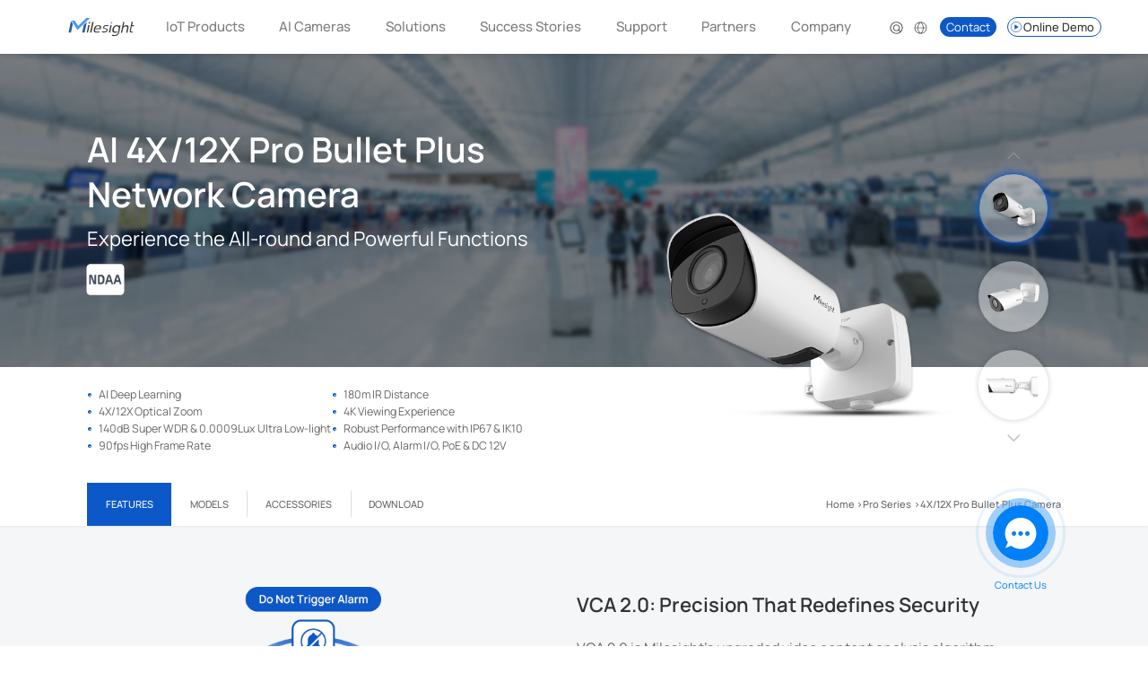

--- FILE ---
content_type: text/html
request_url: https://www.milesight.com/security/product/ai-af-motorized-pro-bullet-plus
body_size: 82078
content:
<!DOCTYPE html><html lang="en"><head><title>AI 4X/12X Pro Bullet Plus Network Camera</title><meta name="keywords" content="Smart bullet camera, AI camrea, AI 4X/12X Pro Bullet Plus Camera"><meta name="description" content="Milesight AI 4X/12X Pro Bullet Plus Network Camera features AI algorithm, 4X/12X optical zoom, Ultra Low-light and Super WDR to provide all-round and powerful functions."><link rel="canonical" href="https://www.milesight.com/security/product/ai-af-motorized-pro-bullet-plus"><link href="https://www.milesight.com/security/product/ai-af-motorized-pro-bullet-plus" rel="alternate" hreflang="en"><meta property="og:title" content="AI 4X/12X Pro Bullet Plus Network Camera"><meta property="og:description" content="Milesight AI 4X/12X Pro Bullet Plus Network Camera features AI algorithm, 4X/12X optical zoom, Ultra Low-light and Super WDR to provide all-round and powerful functions."><meta property="og:url" content="https://www.milesight.com/security/product/ai-af-motorized-pro-bullet-plus"><meta property="og:image" content="https://www.milesight.com/static/og/en/product/pro/pro1.jpg"><meta property="og:image:secure_url" content="https://www.milesight.com/static/og/en/product/pro/pro1.jpg"><meta property="og:image:width" content="1200"><meta property="og:image:width" content="627"><meta property="og:image" content="https://www.milesight.com/static/og/en/product/pro/pro2.jpg"><meta property="og:image:secure_url" content="https://www.milesight.com/static/og/en/product/pro/pro2.jpg"><meta property="og:image:width" content="500"><meta property="og:image:width" content="500"><meta name="twitter:title" content="AI 4X/12X Pro Bullet Plus Network Camera"><meta name="twitter:description" content="Milesight AI 4X/12X Pro Bullet Plus Network Camera features AI algorithm, 4X/12X optical zoom, Ultra Low-light and Super WDR to provide all-round and powerful functions."><meta name="twitter:url" content="https://www.milesight.com/security/product/ai-af-motorized-pro-bullet-plus"><meta name="twitter:image" content="https://www.milesight.com/static/og/en/product/pro/pro1.jpg"><meta name="twitter:image" content="https://www.milesight.com/static/og/en/product/pro/pro2.jpg"><script type="application/ld+json">{"@context": "https://schema.org","@graph": [{"@type":"WebPage","@id":"https://www.milesight.com/security/product/ai-af-motorized-pro-bullet-plus","url":"https://www.milesight.com/security/product/ai-af-motorized-pro-bullet-plus","name":"AI 4X/12X Pro Bullet Plus Network Camera","isPartOf":{"@id":"https://www.milesight.com/#website"},"about":{"@id":"https://www.milesight.com/#organization"},"primaryImageOfPage":{"@id":"https://www.milesight.com/security/product/ai-af-motorized-pro-bullet-plus#primaryimage"},"thumbnailUrl":"https://www.milesight.com/static/og/en/product/pro/pro1.jpg","datePublished":"2026-01-19T03:46:41.026Z","dateModified":"2026-01-19T03:46:41.026Z","description":"Milesight AI 4X/12X Pro Bullet Plus Network Camera features AI algorithm, 4X/12X optical zoom, Ultra Low-light and Super WDR to provide all-round and powerful functions.","inLanguage":"en-US"},{"@type":"ImageObject","inLanguage":"en-US","@id":"https://www.milesight.com/security/product/ai-af-motorized-pro-bullet-plus#primaryimage","url":"https://www.milesight.com/static/og/en/product/pro/pro1.jpg","contentUrl":"https://www.milesight.com/static/og/en/product/pro/pro1.jpg","width":1200,"height":627},{"@type":"WebSite","@id":"https://www.milesight.com/#website","url":"https://www.milesight.com/","name":"Milesight | 5G, AI, IoT and LoRaWAN®","description":"Milesight is a fast-growing and innovation-driven technology company delivering smart IoT and video surveillance products.","potentialAction":{"@type":"SearchAction","target":{"@type":"EntryPoint","urlTemplate":"https://www.milesight.com/search?q={search_term_string}"},"query-input":"required name=search_term_string"},"inLanguage":"en-US"},{"@type":"Corporation","@id":"https://www.milesight.com/#organization","name":"Milesight","url":"https://www.milesight.com/","logo":{"@type":"ImageObject","inLanguage":"en-US","@id":"https://www.milesight.com/#/schema/logo/image/","url":"https://www.milesight.com/static/pc/en/milesight-footer-logo.png","contentUrl":"https://www.milesight.com/static/pc/en/milesight-footer-logo.png","width":280,"height":75,"caption":"Milesight"},"image":{"@id":"https://www.milesight.com/#/schema/logo/image/"},"contactPoint":[{"@type":"ContactPoint","telephone":"+86 18950109004"},{"@type":"ContactPoint","email":"iot.sales@milesight.com"},{"@type":"ContactPoint","email":"sales@milesight.com"},{"@type":"ContactPoint","email":"marketing@milesight.com"},{"@type":"ContactPoint","email":"iot.marketing@milesight.com"}],"description":"Milesight offers multi-potential sensing products to capture meaningful data. It innovatively applies Al, 5G, loT to bring real impacts to diverse applications. Committed to making sensing matter, Milesight responsively addresses customer demands and works closely with a growing partner ecosystem to realize the value of data."}]}</script><meta http-equiv="Content-Type" content="text/html; charset=utf-8"><meta http-equiv="X-UA-Compatible" content="IE=edge,chrome=1"><meta name="author" content="MileSight Network Technology Co.,Ltd.,www.milesight.com"><meta name="copyright" content="MileSight Network Technology Co.,Ltd. Copyright (C), All Rights Reserved."><meta name="viewport" content="width=device-width,initial-scale=1,maximum-scale=1,user-scalable=0,viewport-fit=cover"><link rel="icon" href="/favicon.ico" type="image/x-icon"><link rel="shortcut icon" href="/favicon.ico" type="image/x-icon"><meta property="article:publisher" content="https://www.facebook.com/MilesightTechnology"><meta property="og:site_name" content="Milesight"><meta property="og:locale" content="en_US"><meta property="og:type" content="website"><link rel="stylesheet" href="/static/pc/css/public.min.css?h=7a8c250a"><script>const html = String.raw
	const siteHostName = 'm' + 'i' + 'l' + 'e' + 's' + 'i' + 'g' + 'h' + 't' + '.' + 'c' + 'o' + 'm'
	var hostname = window.location.hostname
	if (
		hostname !== 'www.' + siteHostName &&
		hostname !== 'comtest.' + siteHostName &&
		hostname !== '' + siteHostName &&
		'127.0.0.1' !== hostname &&
		'localhost' !== hostname &&
		!hostname.startsWith('192.168') &&
		!hostname.startsWith('172.16')
	) {
		window.location.href =
			'https://www.' + siteHostName + window.location.pathname + window.location.search + window.location.hash
	}
	if ((hostname === 'www.' + siteHostName || hostname === siteHostName) && 'http:' === window.location.protocol) {
		window.location.href =
			'https://www.' + siteHostName + window.location.pathname + window.location.search + window.location.hash
	}

	// 经过一段时间的数据对比,发现使用谷歌校验可能会将一少部分的用户的提交挡住,所以最后还是直接使用校验码
	// js资源加载失败时,加载备用资源
	// let googleSupport = true
	// window.addEventListener(
	// 	'error',
	// 	e => {
	// 		const tag = e.target
	// 		const src = tag.src
	// 		if (tag.tagName === 'SCRIPT' && !(e instanceof ErrorEvent)) {
	// 			console.log('script加载出错')
	// 			if (src.includes('https://www.google.com/recaptcha/api.js')) {
	// 				console.log('谷歌校验代码加载失败')
	// 				googleSupport = false
	// 				// 阻塞页面后续的加载
	//              // document.write不能使用
	// 				document.write(html`<script src="${src.replace('https://www.google.com/', 'https://www.recaptcha.net/')}" />`)
	// 			}
	// 		}
	// 	},
	// 	true
	// )
	// function loadScript(src, backupSrc) {
	// 	const script = document.createElement('script')
	// 	script.src = src
	// 	script.async = true // 异步加载

	// 	script.onerror = function () {
	// 		console.log('加载失败')
	// 		googleSupport = false
	// 		const backupScript = document.createElement('script')
	// 		backupScript.src = backupSrc
	// 		backupScript.async = true
	// 		document.head.appendChild(backupScript)
	// 	}
	// 	document.head.appendChild(script)
	// }
	// loadScript(
	// 	'https://www.google.com/recaptcha/api.js?render=6Lf0-38pAAAAAIc3siSHfqf9eCHlPlukmpaYnRUb',
	// 	'https://www.recaptcha.net/recaptcha/api.js?render=6Lf0-38pAAAAAIc3siSHfqf9eCHlPlukmpaYnRUb'
	// )</script><script>// 谷歌意见征求模式
	window.dataLayer = window.dataLayer || []
	function gtag() {
		dataLayer.push(arguments)
	}
	gtag('consent', 'default', {
		ad_storage: 'denied',
		ad_user_data: 'denied',
		ad_personalization: 'denied',
		analytics_storage: 'denied',
		functionality_storage: 'denied'
	})

	let _hsp1 = (window._hsp = window._hsp || [])
	_hsp1.push([
		'addPrivacyConsentListener',
		function (consent) {
			const gtagConsent = {
				ad_storage: 'denied',
				ad_user_data: 'denied',
				ad_personalization: 'denied',
				analytics_storage: 'denied',
				functionality_storage: 'denied'
			}
			if (consent.categories.analytics) {
				gtagConsent.analytics_storage = 'granted'
			}
			if (consent.categories.advertisement) {
				gtagConsent.ad_storage = 'granted'
				gtagConsent.ad_user_data = 'granted'
				gtagConsent.ad_personalization = 'granted'
			}
			if (consent.categories.functionality) {
				gtagConsent.functionality_storage = 'granted'
			}
			gtag('consent', 'update', gtagConsent)
		}
	])</script><script>;(function (w, d, s, l, i) {
		w[l] = w[l] || []
		w[l].push({'gtm.start': new Date().getTime(), event: 'gtm.js'})
		var f = d.getElementsByTagName(s)[0],
			j = d.createElement(s),
			dl = l != 'dataLayer' ? '&l=' + l : ''
		j.async = true
		j.src = 'https://www.googletagmanager.com/gtm.js?id=' + i + dl
		f.parentNode.insertBefore(j, f)
	})(window, document, 'script', 'dataLayer', 'GTM-K3MNNHTS')</script><script async="" defer="" src="https://www.googletagmanager.com/gtag/js?id=G-V2FMZC4FFC"></script><script>window.dataLayer = window.dataLayer || []
	function gtag() {
		dataLayer.push(arguments)
	}
	gtag('js', new Date())
	// 安防旧GA
	// gtag('config', 'UA-92794569-1')
	// 安防GA4
	// gtag('config', 'G-V2FMZC4FFC')
	// 安防谷歌广告
	gtag('config', 'AW-859099332', {allow_enhanced_conversions: true})
	// 物联谷歌广告
	gtag('config', 'AW-819551399', {allow_enhanced_conversions: true})</script><script type="text/javascript" id="" async="" defer="" src="//js.hs-scripts.com/4510158.js"></script><script>;(function (h, o, t, j, a, r) {
		h.hj =
			h.hj ||
			function () {
				;(h.hj.q = h.hj.q || []).push(arguments)
			}
		h._hjSettings = {hjid: 5094555, hjsv: 6}
		a = o.getElementsByTagName('head')[0]
		r = o.createElement('script')
		r.async = 1
		r.src = t + h._hjSettings.hjid + j + h._hjSettings.hjsv
		a.appendChild(r)
	})(window, document, 'https://static.hotjar.com/c/hotjar-', '.js?sv=')</script><script type="text/javascript">!(function () {
		var appUrl = 'https://app.formbricks.com' // use PUBLIC_URL if you are using multi-domain setup, otherwise use WEBAPP_URL
		var environmentId = 'cmhaewtw106tmad01uvirzltz'
		var t = document.createElement('script')
		;(t.type = 'text/javascript'), (t.async = !0), (t.src = appUrl + '/js/formbricks.umd.cjs')
		var e = document.getElementsByTagName('script')[0]
		e.parentNode.insertBefore(t, e),
			setTimeout(function () {
				window.formbricks.setup({environmentId: environmentId, appUrl: appUrl})
			}, 500)
	})()</script><link rel="stylesheet" href="/static/pc/css/security/product/security-product.min.css?h=263905e8"><style>.technology img {
				width: 45%;
			}</style></head><body><svg width="0" height="0" style="position:absolute"><symbol viewBox="0 0 60 60" id="symbol-arrow-right" xmlns="http://www.w3.org/2000/svg"><defs><clipPath id="aba"><path style="fill:none" d="M8.65 14.18h42.02v31.75H8.65z"></path></clipPath></defs><path d="M10.35 31.75h34.4L33.62 42.88a1.75 1.75 0 1 0 2.48 2.48L50.16 31.3a1.76 1.76 0 0 0 0-2.48L36.1 14.76a1.75 1.75 0 0 0-2.48 2.48l11.13 11.13h-34.4a1.69 1.69 0 0 0 0 3.38Zm0 0" style="clip-path:url(#aba)"></path></symbol><symbol viewBox="0 0 200 200" style="enable-background:new 0 0 200 200" id="symbol-ndaa" xmlns="http://www.w3.org/2000/svg"><path d="m115 88-4.3 14.8h9L115.5 88h-.5zm33.8-.1-4.3 14.8h9l-4.2-14.8h-.5zm-61.9 2.2c-.7-.9-1.6-1.5-2.8-1.9-1.1-.3-2.4-.5-3.8-.5h-3.6v24.5h3.6c1.5 0 2.8-.2 3.9-.6 1.1-.4 2-1 2.8-2 .7-.9 1.3-2.2 1.6-3.8.4-1.6.5-3.5.5-5.9 0-2.5-.2-4.6-.6-6.2-.3-1.4-.9-2.7-1.6-3.6z"></path><path d="M161.7 37h-.6v.3H38.9c-8.2 0-14.8 6.6-14.9 14.7v96.1c-.1 8.1 6.5 14.8 14.6 14.9h122.5c8.1.1 14.8-6.5 14.9-14.6V52.3c.3-8.2-6.1-15-14.3-15.3zm-99.3 82.5h-9.8L41.4 89.9h-.3v29.7h-7v-39H45l10.2 27.9h.3v-28h7l-.1 39zm32.9-10.1c-.7 2.5-1.8 4.5-3.2 6s-3 2.6-5 3.2c-1.9.6-4.1.9-6.5.9h-11v-39h11.1c2.4 0 4.5.3 6.5.8 1.9.5 3.6 1.5 5 2.9s2.4 3.4 3.2 6c.7 2.5 1.1 5.8 1.1 9.9 0 3.7-.4 6.9-1.2 9.3zm29.2 10.1-2.8-9.7h-13.2l-2.8 9.7h-7.4l12.1-39h9.5l12 39h-7.4zm33.8 0-2.8-9.7h-13.2l-2.8 9.7h-7.4l12.1-39h9.5l12 39h-7.4z"></path></symbol></svg><svg width="0" height="0" style="position:absolute"><symbol class="nicon" viewBox="0 0 1024 1024" id="symbol-add" xmlns="http://www.w3.org/2000/svg"><path d="M875.008 480.768H543.232V148.992h-62.464v331.776H148.992v62.464h331.776v331.776h62.464V543.232h331.776z"></path></symbol><symbol viewBox="0 0 60 60" id="symbol-arrow-right" xmlns="http://www.w3.org/2000/svg"><defs><clipPath id="ha"><path style="fill:none" d="M8.65 14.18h42.02v31.75H8.65z"></path></clipPath></defs><path d="M10.35 31.75h34.4L33.62 42.88a1.75 1.75 0 1 0 2.48 2.48L50.16 31.3a1.76 1.76 0 0 0 0-2.48L36.1 14.76a1.75 1.75 0 0 0-2.48 2.48l11.13 11.13h-34.4a1.69 1.69 0 0 0 0 3.38Zm0 0" style="clip-path:url(#ha)"></path></symbol><symbol class="ficon" viewBox="0 0 1024 1024" id="symbol-arrowStrong" xmlns="http://www.w3.org/2000/svg"><path d="M950.272 804.864h-153.6V298.88l-688 688.256L0 878.592l688.128-688.128H182.272v-153.6h768v768z"></path></symbol><symbol class="ticon" viewBox="0 0 1024 1024" id="symbol-building" xmlns="http://www.w3.org/2000/svg"><path d="M838.144 811.008h-22.528V408.576c0-30.208-24.576-54.272-54.272-54.272h-135.68V243.712c0-30.208-24.576-54.784-54.784-54.784H272.896c-30.208 0-54.272 24.576-54.272 54.784v567.296h-41.472c-12.8 0-23.04 10.24-23.04 23.04s10.24 23.04 23.04 23.04h660.992c12.8 0 23.04-10.24 23.04-23.04s-10.24-23.04-23.04-23.04zm-68.608-402.432v402.432H625.664V408.576h143.872zM263.68 240.64h315.904v570.368H263.68V240.64z"></path><path d="M494.08 656.896H350.72c-12.8 0-23.04 10.24-23.04 23.04s10.24 23.04 23.04 23.04h142.848c12.8 0 23.04-10.24 23.04-23.04s-10.24-23.04-22.528-23.04zm0-155.136H350.72c-12.8 0-23.04 10.24-23.04 23.04s10.24 23.04 23.04 23.04h142.848c12.8 0 23.04-10.24 23.04-23.04 0-12.288-10.24-23.04-22.528-23.04zm178.688 200.704h55.296c12.8 0 23.04-10.24 23.04-23.04s-10.24-23.04-23.04-23.04h-55.296c-12.8 0-23.04 10.24-23.04 23.04s10.24 23.04 23.04 23.04zm0-128.512h55.296c12.8 0 23.04-10.24 23.04-23.04s-10.24-23.04-23.04-23.04h-55.296c-12.8 0-23.04 10.24-23.04 23.04-1.024 12.288 10.24 23.04 23.04 23.04zm-322.56-181.248h142.848c12.8 0 23.04-10.24 23.04-23.04 0-12.288-9.728-23.04-22.528-23.04h-143.36c-12.8 0-23.04 10.24-23.04 23.04.512 12.8 10.752 23.04 23.04 23.04z"></path></symbol><symbol class="gicon" viewBox="0 0 1024 1024" id="symbol-close" xmlns="http://www.w3.org/2000/svg"><path d="M560.427 512 814.72 257.493a33.493 33.493 0 0 0 0-46.933l-1.28-1.493a33.92 33.92 0 0 0-46.933 0L512 464 257.707 209.067a33.92 33.92 0 0 0-46.934 0l-1.28 1.92a33.067 33.067 0 0 0 0 46.933L464 512 209.493 766.507a33.92 33.92 0 0 0 0 46.933l1.28 1.493a33.92 33.92 0 0 0 46.934 0L512 560.427l254.507 254.506a33.92 33.92 0 0 0 46.933 0l1.28-1.493a33.493 33.493 0 0 0 0-46.933z"></path></symbol><symbol class="oicon" viewBox="0 0 1024 1024" id="symbol-cube" xmlns="http://www.w3.org/2000/svg"><path d="M197.632 693.76 512 874.496 826.368 693.76V330.24L512 148.992l-314.368 181.76V693.76zm291.328 115.2L243.2 667.136V379.392L488.96 524.8v284.16zm46.08 0V525.312l245.76-145.92v288.256L535.04 808.96zM512 485.888l-242.688-143.36L512 201.728l242.688 140.288L512 485.888z"></path></symbol><symbol class="ricon" viewBox="0 0 1024 1024" id="symbol-database" xmlns="http://www.w3.org/2000/svg"><path d="M801.28 349.696c-8.192 0-14.336 6.144-16.384 12.288-10.24 12.288-99.84 38.4-272.896 38.4-168.96 0-261.12-24.576-271.36-38.4 0-8.192-6.144-14.336-14.336-14.336-10.24 0-16.384 8.192-16.384 16.384v150.016c12.288 30.208 56.832 73.216 313.344 73.216 201.728 0 291.328-24.576 291.328-79.36v-143.36c1.024-8.704-5.12-14.848-13.312-14.848zm-27.648 147.968c0 7.68-11.776 47.104-249.856 47.104-214.528 0-263.168-29.184-272.896-48.64v-81.92c15.872 7.68 36.864 13.824 64.512 17.408 52.736 9.728 122.88 15.872 197.12 15.872 23.552 0 193.024-2.048 261.632-33.28v83.456h-.512z"></path><path d="M801.28 584.192c-8.192 0-14.336 6.144-16.384 12.288-10.24 12.288-99.84 38.4-272.896 38.4-168.96 0-261.12-24.576-271.36-38.4 0-8.192-6.144-14.336-14.336-14.336-10.24 0-16.384 8.192-16.384 16.384v150.016c12.288 30.208 56.832 73.216 313.344 73.216 201.728 0 291.328-24.576 291.328-79.36V599.04c1.024-8.704-5.12-14.848-13.312-14.848zM773.632 732.16c0 7.68-11.776 47.104-249.856 47.104-214.528 0-263.168-29.184-272.896-48.64v-81.92c15.872 7.68 36.864 13.824 64.512 17.408 52.736 9.728 122.88 15.872 197.12 15.872 23.552 0 193.024-2.048 261.632-33.28v83.456h-.512zM512 350.72c32.768 0 302.592-2.048 302.592-76.8S543.744 198.656 512 197.12c-30.208 0-302.592 2.048-302.592 76.8 0 74.24 271.872 76.8 302.592 76.8zm0-116.224c150.016 0 232.96 21.504 246.784 33.792-12.8 12.288-96.256 33.792-246.784 33.792s-231.424-21.504-246.784-33.792c15.36-12.8 96.768-33.792 246.784-33.792z"></path></symbol><symbol class="picon" viewBox="0 0 1024 1024" id="symbol-down-2" xmlns="http://www.w3.org/2000/svg"><path d="M276.8 374.4c6.4 0 14.4 3.2 19.2 8l211.2 211.2c3.2 3.2 8 3.2 9.6 0L728 382.4c11.2-11.2 27.2-11.2 38.4 0s11.2 27.2 0 38.4L555.2 632c-24 24-64 24-88 0L257.6 420.8c-11.2-11.2-11.2-27.2 0-38.4 4.8-4.8 12.8-8 19.2-8z"></path></symbol><symbol class="vicon" viewBox="0 0 1024 1024" id="symbol-en" xmlns="http://www.w3.org/2000/svg"><path d="M792.917 170.667H231.083a59.733 59.733 0 0 0-59.734 59.733v562.517a59.733 59.733 0 0 0 59.734 59.734h561.834a59.733 59.733 0 0 0 59.734-59.734V231.083a59.733 59.733 0 0 0-59.734-60.416zm9.216 622.25a8.533 8.533 0 0 1-8.533 8.534H231.083a8.533 8.533 0 0 1-8.534-8.534V231.083a8.533 8.533 0 0 1 8.534-8.534h561.834a8.533 8.533 0 0 1 8.534 8.534z"></path><path d="M335.19 533.504h111.103v-46.08H335.19v-67.755H455.68v-44.544H287.744V655.36h174.763v-41.984H335.189v-79.872zm341.333 39.253L547.84 375.125h-48.81V655.36h47.445V457.728L676.523 655.36h47.274V375.125h-47.274v197.632z"></path></symbol><symbol class="qicon" viewBox="0 0 1024 1024" id="symbol-folder" xmlns="http://www.w3.org/2000/svg"><path d="M783.872 814.592H240.128c-24.064 0-46.592-9.728-64-27.136s-27.136-39.936-27.136-64V451.072a60.747 60.747 0 0 1 60.928-60.928h512c15.872 0 24.064 14.336 24.064 23.552 0 9.728-6.656 23.552-24.064 23.552H196.096v285.184c0 8.192 1.024 19.456 7.68 28.16 4.096 5.632 17.408 16.896 28.16 16.896H798.72c8.192 0 18.944-9.728 24.064-16.384 6.656-6.656 6.656-20.48 6.656-28.672v-360.96c0-8.192 0-17.408-9.216-31.232-8.192-9.728-18.432-14.848-26.624-14.848H442.88c-15.872 0-28.16-.512-34.304-8.704-4.608-6.144-5.12-15.872-5.12-15.872v-34.304H256.512v44.032c0 15.872-10.24 14.848-16.384 14.848-17.408 0-30.208 2.56-30.208-14.848v-50.688c0-27.648 11.776-40.448 40.96-40.448h172.032c19.456 0 28.672 18.432 28.672 29.696v31.232h332.8c49.664 0 91.136 39.936 91.136 91.136v361.472c-2.048 49.664-41.984 91.648-91.648 91.648z"></path></symbol><symbol class="aicon" viewBox="0 0 1024 1024" id="symbol-logo" xmlns="http://www.w3.org/2000/svg"><path d="M181.76 336.853 79.787 820.693h98.986l77.654-367.786-74.667-116.054zm539.733 157.654L652.8 820.693H752l93.653-445.013-124.16 118.827z" fill="#235FA5"></path><path d="M829.013 203.307 497.28 520.747a18.987 18.987 0 0 1-29.227-3.414L345.173 326.4a26.88 26.88 0 0 0-22.826-12.373H199.04l2.773 4.266 244.48 380.16a13.44 13.44 0 0 0 21.334 2.56L986.88 203.307z" fill="#4696F5"></path></symbol><symbol class="bicon" viewBox="0 0 1024 1024" id="symbol-milesight-colorful" xmlns="http://www.w3.org/2000/svg"><path d="M345.6 489.6h17.6L342.4 584h-16zm9.6-41.6h16l-4.8 20.8h-16zm41.6 0h17.6l-28.8 136H368zm110.4 80c0 1.6 0 3.2-1.6 4.8 0 1.6-1.6 3.2-1.6 6.4l-70.4 1.6c-1.6 4.8-1.6 11.2-1.6 14.4 0 3.2 1.6 6.4 3.2 9.6 1.6 1.6 4.8 4.8 9.6 4.8 3.2 1.6 8 1.6 14.4 1.6h17.6c6.4 0 11.2-1.6 16-3.2l-3.2 12.8c-1.6 0-3.2 0-4.8 1.6-3.2 0-6.4 1.6-9.6 1.6h-20.8c-8 0-14.4 0-19.2-1.6-6.4-1.6-9.6-4.8-12.8-8-4.8-3.2-6.4-8-6.4-14.4-1.6-6.4 0-14.4 1.6-22.4 1.6-9.6 4.8-16 8-22.4 3.2-6.4 8-11.2 12.8-14.4 4.8-3.2 9.6-6.4 16-8 6.4-1.6 12.8-1.6 20.8-1.6 9.6 0 16 1.6 20.8 3.2 4.8 1.6 8 4.8 11.2 9.6 1.6 3.2 3.2 8 3.2 12.8-1.6 1.6-1.6 6.4-3.2 11.2zm-16 0c0-3.2 1.6-6.4 1.6-9.6 0-3.2 0-6.4-1.6-8-1.6-3.2-3.2-4.8-6.4-6.4-3.2-1.6-8-1.6-12.8-1.6-6.4 0-11.2 0-14.4 1.6-4.8 1.6-8 3.2-9.6 6.4-3.2 3.2-4.8 6.4-6.4 9.6-1.6 3.2-3.2 6.4-3.2 11.2l52.8-3.2zm97.6 11.2c-1.6-1.6-4.8-3.2-9.6-4.8-3.2-1.6-8-3.2-14.4-4.8-3.2 0-6.4-1.6-9.6-1.6-3.2 0-4.8-1.6-4.8-3.2-1.6-1.6-1.6-1.6-1.6-3.2v-6.4c1.6-4.8 3.2-8 8-11.2 4.8-1.6 9.6-3.2 17.6-3.2 4.8 0 9.6 0 14.4 1.6 3.2 0 6.4 1.6 9.6 1.6l3.2-12.8c-1.6 0-4.8-1.6-9.6-1.6s-9.6-1.6-14.4-1.6c-12.8 0-22.4 1.6-28.8 6.4-8 4.8-11.2 11.2-12.8 17.6-1.6 3.2-1.6 8-1.6 9.6 0 3.2 1.6 4.8 3.2 8 1.6 1.6 4.8 3.2 8 4.8 3.2 1.6 8 3.2 12.8 3.2 4.8 1.6 8 1.6 11.2 3.2 3.2 1.6 4.8 1.6 6.4 3.2 1.6 1.6 1.6 3.2 3.2 4.8v6.4c-1.6 4.8-4.8 9.6-8 11.2-4.8 1.6-11.2 3.2-19.2 3.2h-16c-3.2 0-4.8 0-8-1.6-3.2 0-4.8-1.6-6.4-1.6l-3.2 12.8c1.6 0 3.2 0 4.8 1.6 1.6 0 4.8 0 8 1.6h16c12.8 0 22.4-1.6 30.4-6.4 8-4.8 12.8-11.2 14.4-20.8 1.6-4.8 1.6-8 0-11.2 0 0-1.6-3.2-3.2-4.8zm38.4-49.6h16L624 584h-17.6z" fill="#3C3C3C"></path><path d="M635.2 448h17.6l-4.8 20.8h-17.6z" fill="#4696F5"></path><path d="m740.8 489.6-3.2 14.4c-4.8-8-14.4-14.4-27.2-14.4h-3.2c-8 0-16 1.6-22.4 4.8-6.4 3.2-11.2 6.4-16 11.2-4.8 4.8-8 9.6-9.6 16-3.2 6.4-4.8 12.8-6.4 19.2-1.6 8-1.6 9.6-1.6 16s1.6 11.2 3.2 16c1.6 4.8 6.4 8 11.2 9.6 4.8 3.2 11.2 3.2 20.8 3.2 9.6 0 17.6-1.6 24-4.8l1.6-1.6 3.2-12.8c-1.6 1.6-4.8 3.2-6.4 3.2-4.8 1.6-9.6 3.2-16 3.2s-11.2 0-14.4-3.2c-3.2-1.6-4.8-4.8-6.4-8-1.6-3.2-1.6-8-1.6-11.2 0-4.8 0-4.8 1.6-9.6s1.6-9.6 3.2-14.4c1.6-4.8 3.2-8 6.4-11.2 3.2-3.2 6.4-6.4 9.6-8 4.8-1.6 9.6-3.2 16-3.2s11.2 1.6 14.4 3.2c3.2 1.6 6.4 4.8 8 8 1.6 3.2 3.2 6.4 3.2 11.2 0 4.8-1.6 9.6-1.6 14.4v1.6l-6.4 32-1.6 8c-3.2 11.2-6.4 19.2-14.4 24-6.4 4.8-16 8-27.2 8-9.6 0-25.6-3.2-33.6-4.8l-3.2 12.8c4.8 1.6 14.4 4.8 19.2 4.8h12.8c17.6 0 32-3.2 41.6-11.2 9.6-8 16-17.6 19.2-32l19.2-92.8h-16zm116.8 19.2c0-3.2-1.6-8-3.2-9.6-1.6-3.2-4.8-4.8-9.6-6.4-4.8-1.6-9.6-3.2-16-3.2-3.2 0-6.4 0-9.6 1.6-3.2 0-6.4 1.6-9.6 3.2 0 0-1.6 0-1.6 1.6-4.8 1.6-11.2 4.8-14.4 9.6l11.2-56h-16L760 587.2h16l12.8-60.8c1.6-4.8 4.8-8 8-11.2 3.2-3.2 6.4-4.8 8-6.4 3.2-1.6 6.4-1.6 9.6-3.2h9.6c4.8 0 8 0 9.6 1.6 1.6 1.6 4.8 3.2 4.8 4.8 1.6 1.6 1.6 4.8 1.6 8s-1.6 6.4-1.6 9.6l-11.2 56h16l12.8-62.4c1.6-6.4 1.6-9.6 1.6-14.4zm48 62.4h-6.4c-3.2 0-6.4 0-8-1.6-1.6 0-3.2-1.6-3.2-3.2s-1.6-3.2-1.6-6.4 0-6.4 1.6-9.6l9.6-46.4h25.6l1.6-4.8L928 488h-25.6l9.6-41.6h-16L873.6 552c-1.6 6.4-1.6 11.2-1.6 16 0 4.8 1.6 8 3.2 9.6 1.6 1.6 4.8 3.2 8 4.8 3.2 0 8 1.6 14.4 1.6h11.2l3.2-12.8h-6.4z" fill="#3C3C3C"></path><path d="M126.4 438.4 96 584h30.4l24-110.4zm163.2 48L268.8 584h30.4L328 449.6z" fill="#235FA5"></path><path d="m323.2 398.4-100.8 96c-3.2 3.2-6.4 1.6-9.6-1.6L176 435.2c-1.6-1.6-4.8-3.2-6.4-3.2h-36.8l73.6 115.2c1.6 1.6 4.8 3.2 6.4 0l156.8-150.4h-46.4z" fill="#4696F5"></path></symbol><symbol class="iicon" viewBox="0 0 1024 1024" id="symbol-nav-icon1" xmlns="http://www.w3.org/2000/svg"><path d="M1024 916.224H0V1024h1024V916.224zM455.083 602.112 109.739 274.859l-80.47 76.202L512 808.448l482.73-457.387-80.469-76.202-345.344 327.168V0H455.083v602.112z"></path></symbol><symbol class="kicon" viewBox="0 0 1024 1024" id="symbol-nav-icon2" xmlns="http://www.w3.org/2000/svg"><path d="M981.333 819.2h-782.25a52.65 52.65 0 0 0-36.864 15.019 50.773 50.773 0 0 0 0 72.362c9.813 9.643 23.04 15.019 36.864 15.019h782.25V1024h-782.25A157.867 157.867 0 0 1 88.49 979.03 152.235 152.235 0 0 1 42.667 870.4v-768c0-27.136 11.008-53.163 30.549-72.448C92.843 10.752 119.296 0 146.944 0h834.39v819.2zm-834.389-99.84c8.533-1.707 17.152-2.56 26.112-2.56h704V102.4H146.944v616.96zm573.61-360.96H303.446V256h417.11v102.4z"></path></symbol><symbol class="jicon" viewBox="0 0 1024 1024" id="symbol-nav-icon3" xmlns="http://www.w3.org/2000/svg"><path d="M512 1024A512 512 0 1 1 512 0a512 512 0 0 1 0 1024zm0-102.4a409.6 409.6 0 1 0 0-819.2 409.6 409.6 0 0 0 0 819.2zm-70.57-593.152 249.855 166.485a20.48 20.48 0 0 1 0 34.134l-249.856 166.4A20.48 20.48 0 0 1 409.6 678.4V345.515a20.48 20.48 0 0 1 31.83-16.982z"></path></symbol><symbol class="licon" viewBox="0 0 1121 1024" id="symbol-nav-icon4" xmlns="http://www.w3.org/2000/svg"><path d="M755.853 58.05a214.401 214.401 0 0 1 301.439 7.996l7.802 8.387c75.237 85.77 75.237 216.644 0 302.365l-7.802 8.436L527.36 930.867a302.463 302.463 0 0 1-425.292 11.264l-11.556-11.313c-120.683-124.242-120.683-325.77 0-450.062l445.186-458.35 27.599 28.622 27.647 28.622-445.186 458.351c-90.012 92.646-90.012 242.927 0 335.572l8.63 8.436a226.055 226.055 0 0 0 317.726-8.436l530.03-545.633 9.557-10.971a147.989 147.989 0 0 0 0-182.658l-9.606-10.971a137.993 137.993 0 0 0-188.46-9.996l-10.728 9.996-529.98 545.584a53.247 53.247 0 0 0 0 73.726l3.9 3.56c19.992 16.774 49.443 15.603 68.07-3.56L790.083 284.3l27.598 28.622 27.648 28.622-445.186 458.352a126.29 126.29 0 0 1-172.613 9.167l-9.752-9.167a135.945 135.945 0 0 1 0-188.217L747.71 66.046l8.143-7.997z"></path></symbol><symbol viewBox="0 0 200 200" style="enable-background:new 0 0 200 200" xml:space="preserve" id="symbol-nav-language" xmlns="http://www.w3.org/2000/svg"><path d="M100 34.4c-36.2 0-65.6 29.4-65.6 65.6s29.4 65.6 65.6 65.6c36.2 0 65.6-29.4 65.6-65.6S136.2 34.4 100 34.4zM159.5 97h-28.9c-.8-30.8-13.3-47.8-22.1-56 27.9 4 49.6 27.4 51 56zm-60 61.7c-6.3-4.3-24.2-19.6-25.2-55.7h50.3c-.9 36.1-18.8 51.4-25.1 55.7zM74.3 97c1-36 18.8-51.4 25.1-55.6 6.2 4.3 24.2 19.8 25.2 55.6H74.3zm15.9-55.8C81.4 49.4 69.1 66.4 68.3 97H40.5c1.4-28.2 22.4-51.3 49.7-55.8zM40.5 103h27.9c.8 30.6 13.1 47.6 21.8 55.8-27.3-4.5-48.3-27.6-49.7-55.8zm68.1 56c8.8-8.2 21.3-25.2 22.1-56h28.9c-1.5 28.6-23.2 52-51 56z" style="fill:currentColor"></path></symbol><symbol viewBox="0 0 60 60" class="ednjybdzvq__design-iconfont" id="symbol-nav-online" xmlns="http://www.w3.org/2000/svg"><path d="M30 52.25C17.73 52.25 7.75 42.27 7.75 30S17.73 7.75 30 7.75 52.25 17.73 52.25 30 42.27 52.25 30 52.25Zm0-42.5C18.83 9.75 9.75 18.83 9.75 30S18.83 50.25 30 50.25 50.25 41.17 50.25 30 41.17 9.75 30 9.75Z" fill="currentColor"></path><path d="m40.25 30.25-16.5-10.39v20.78l16.5-10.39z" fill="currentColor"></path></symbol><symbol viewBox="0 0 200 200" style="enable-background:new 0 0 200 200" xml:space="preserve" id="symbol-nav-search" xmlns="http://www.w3.org/2000/svg"><path d="M100 33.4c-36.7 0-66.6 29.9-66.6 66.6s29.9 66.6 66.6 66.6 66.6-29.9 66.6-66.6-29.9-66.6-66.6-66.6zm43.4 106-16.1-16.1c5.4-6.3 8.6-14.4 8.6-23.3 0-19.8-16.1-35.9-35.9-35.9-19.8 0-35.9 16.1-35.9 35.9 0 19.8 16.1 35.9 35.9 35.9 8 0 15.5-2.7 21.4-7.1l16.2 16.2c-10.2 8.5-23.3 13.7-37.6 13.7-32.3 0-58.6-26.3-58.6-58.6S67.7 41.5 100 41.5s58.6 26.3 58.6 58.6c0 15.1-5.8 28.9-15.2 39.3zM100 127.9c-15.4 0-27.9-12.5-27.9-27.9 0-15.4 12.5-27.9 27.9-27.9 15.4 0 27.9 12.5 27.9 27.9 0 15.4-12.5 27.9-27.9 27.9z" style="fill:currentColor"></path></symbol><symbol class="uicon" viewBox="0 0 1024 1024" id="symbol-net" xmlns="http://www.w3.org/2000/svg"><path d="M839.168 373.76c-17.92-41.984-43.52-80.384-76.288-112.64s-70.656-57.856-112.64-76.288c-43.52-18.432-90.112-28.16-138.24-28.16s-94.72 9.728-138.24 28.16c-41.984 17.92-80.384 43.52-112.64 76.288-32.768 32.256-57.856 70.656-76.288 112.64-18.432 43.52-28.16 90.112-28.16 138.24s9.728 94.72 28.16 138.24c17.92 41.984 43.52 80.384 76.288 112.64s70.656 57.856 112.64 76.288c43.52 18.432 90.112 28.16 138.24 28.16s94.72-9.728 138.24-28.16c41.984-17.92 80.384-43.52 112.64-76.288s57.856-70.656 76.288-112.64c18.432-43.52 28.16-90.112 28.16-138.24 0-48.128-9.728-94.72-28.16-138.24zM535.04 396.288c15.872 0 31.232-.512 46.592-1.024 27.136-1.024 54.272-2.56 80.896-5.12 9.216 30.208 14.848 63.488 17.408 97.792H535.04v-91.648zm.512-47.616v-151.04c15.872 12.288 35.328 30.208 54.784 55.296a364.032 364.032 0 0 1 52.224 90.112c-37.376 3.072-73.216 5.12-107.008 5.632zM488.96 201.216V348.16c-31.232-.512-61.952-2.048-93.184-4.608-3.072 0-6.656-.512-9.728-.512 13.824-32.256 30.72-61.952 51.2-88.576 17.408-23.04 35.84-40.448 51.712-53.248zM391.68 391.68c32.768 2.048 64.512 3.584 97.28 4.096v92.16H348.672c2.56-34.816 8.192-68.096 17.408-98.304 8.192 1.024 16.896 1.536 25.6 2.048zm-87.04 96.256H204.288c3.072-39.936 13.824-79.36 31.744-115.712 17.92 3.072 47.104 7.68 84.992 11.776-9.216 32.256-14.336 67.072-16.384 103.936zm-3.584 50.688c1.536 33.792 8.704 67.584 19.968 101.376-37.888 4.096-67.584 9.216-85.504 12.288-17.408-35.328-28.16-74.24-31.744-113.664h97.28zm48.128-2.048h138.24v91.136c-31.744.512-63.488 2.048-95.232 4.096-7.68.512-14.336 1.024-21.504 1.536-11.776-31.744-19.456-64-21.504-96.768zm138.24 140.8v132.608c-14.848-15.872-32.256-36.352-49.664-60.416-15.872-22.016-30.208-45.056-41.984-68.096 30.72-1.536 60.928-3.584 91.648-4.096zm49.152 137.728V677.376c30.208.512 62.464 2.048 95.744 4.096-11.776 23.552-25.6 46.08-41.984 68.096-18.432 27.136-37.888 48.64-53.76 65.536zm45.056-185.344c-15.872-.512-31.232-1.024-46.592-1.024v-93.184h145.92c-2.048 33.28-9.216 66.048-22.528 98.304-25.6-1.024-51.2-3.072-76.8-4.096zm145.92-94.208h94.208a307.2 307.2 0 0 1-32.256 115.2c-27.648-4.608-54.784-8.704-82.432-11.776 11.776-33.792 18.432-68.096 20.48-103.424zm-1.536-50.176c-2.048-35.84-8.192-70.144-16.384-101.888 26.624-3.072 52.736-7.168 78.848-11.264 17.408 35.84 28.16 73.728 31.232 113.664l-93.696-.512zm2.56-194.56c10.752 10.752 20.992 23.04 30.72 34.816-22.528 3.072-44.544 6.656-67.072 8.704-17.408-41.984-40.96-79.36-69.632-112.128-1.536-1.536-3.072-3.584-5.12-5.632 40.96 16.896 79.36 41.984 111.104 74.24zm-315.904-75.264c-2.56 2.56-4.608 5.632-7.68 8.192C376.32 256 352.768 293.376 335.36 334.848c-28.672-3.072-52.736-6.656-71.168-9.216 9.216-12.288 19.456-23.552 30.208-34.304 34.816-34.304 74.752-59.392 118.272-75.776zM294.4 732.672c-10.752-10.752-20.48-22.016-29.184-33.792 19.968-3.072 46.08-6.656 77.312-10.24 15.872 31.232 36.352 61.44 60.416 91.136 10.24 12.288 20.48 24.064 31.744 35.328-52.224-15.36-100.352-43.008-140.288-82.432zm304.64 74.752c9.728-10.24 19.968-21.504 28.672-32.256 23.552-28.672 43.52-58.88 59.392-89.088 24.064 2.56 48.128 5.632 71.68 9.216-8.704 11.264-18.432 23.04-28.672 32.768-37.376 37.888-81.92 64.512-131.072 79.36z"></path></symbol><symbol viewBox="0 0 60 60" class="s5nrh1c0qi__design-iconfont" id="symbol-partners" xmlns="http://www.w3.org/2000/svg"><path d="M50.88 22.09 40.41 11.62c-2.37-2.37-4.97-2.6-6.92-.64l-4.29 4.29c-1.46-1.05-3-1.79-4.28-2.42-.25-.14-.52-.27-.78-.39l-.25-.11c-1.59-.81-3.99-1.98-6.03.06l-9.07 9.07c-2.01 2.01-1.81 3.77-1.73 4.61.03.06.03.11.03.17.06.95.78 1.87 1.96 3.3.2.22.39.45.56.67.61.78 1.06 1.54 1.54 2.32.81 1.31 1.7 2.82 3.6 4.72l11.36 11.39c.92.92 2.09 1.51 3.32 1.67.2.03.42.03.61.03 1.09 0 2.07-.39 2.74-1.09.53-.53 4.24-3.8 7.23-6.42 3.07-2.71 4.83-4.24 5.14-4.55.53-.53 1.17-1.65 1.42-2.88.06-.28.08-.55.09-.82l4.96-4.96c2.09-2.09 1.81-5-.73-7.54Zm-7.76 14.18c-.06.07-.27.26-.58.54l-4.78-4.78a1.423 1.423 0 0 0-2.02 0 1.4 1.4 0 0 0 0 2l4.66 4.66c-.54.47-1.11.97-1.68 1.47l-4.55-4.55a1.423 1.423 0 0 0-2.02 0 1.423 1.423 0 0 0 0 2.02l4.42 4.42c-.72.63-1.38 1.22-1.99 1.75l-4.3-4.3a1.423 1.423 0 0 0-2.02 0 1.423 1.423 0 0 0 0 2.02l4.18 4.18c-.89.8-1.5 1.35-1.72 1.57-.2.17-.56.25-.98.2-.59-.08-1.2-.39-1.67-.87L16.71 35.24c-1.65-1.65-2.37-2.88-3.15-4.19-.5-.84-1.01-1.67-1.76-2.62-.17-.22-.39-.48-.59-.73-.42-.5-1.2-1.42-1.34-1.79-.03-.06-.03-.08-.03-.14-.06-.61-.14-1.23.92-2.29l9.02-9.07c.5-.5.98-.42 2.76.47l.25.14c.28.12.56.25.84.39 1.06.51 2.32 1.12 3.49 1.9l-4.89 4.89c-.56.53-.56 1.42-.03 1.98 2.76 2.9 6.73 3.43 9.24 1.23.67-.59 1.42-1.32 2.13-2.03l9.65 9.65c1.34 1.34-.11 3.21-.14 3.24Zm6.48-8.65-3.9 3.9c-.13-.17-.27-.33-.43-.49l-9.68-9.68c.32-.34.53-.56.55-.59.53-.59.5-1.48-.08-2.01-.59-.53-1.48-.5-2.01.08-.03.03-2.62 2.85-4.44 4.44-1.06.92-2.74.81-4.22-.14L35.52 13c.5-.5.87-.5 1.12-.48.34.06.92.28 1.76 1.12l10.47 10.47c.98.98 1.87 2.37.73 3.52Z"></path></symbol><symbol class="micon" viewBox="0 0 1024 1024" id="symbol-search" xmlns="http://www.w3.org/2000/svg"><path d="M832 793.6 684.8 646.4c4.8-4.8 9.6-11.2 12.8-17.6 51.2-72 65.6-163.2 40-248-22.4-72-72-131.2-137.6-166.4-67.2-35.2-142.4-41.6-214.4-19.2-72 22.4-131.2 72-166.4 137.6C184 400 177.6 475.2 200 547.2c36.8 118.4 148.8 198.4 270.4 198.4 14.4 0 27.2-1.6 41.6-3.2 16-1.6 25.6-16 24-32-1.6-16-16-25.6-32-24-108.8 16-216-51.2-249.6-156.8-17.6-57.6-12.8-118.4 16-172.8 28.8-52.8 75.2-92.8 132.8-110.4 118.4-36.8 246.4 30.4 283.2 148.8 20.8 67.2 9.6 139.2-32 198.4-8 11.2-16 20.8-25.6 30.4-6.4 6.4-8 12.8-8 20.8s3.2 14.4 8 20.8L795.2 832c4.8 4.8 12.8 8 19.2 8 8 0 14.4-3.2 19.2-8 9.6-9.6 9.6-27.2-1.6-38.4z"></path></symbol></svg><nav class="header-nav header-new-nav nav-pc"><div class="nav__header"><a class="logo" href="/"><svg class="symbol simple"><use href="#symbol-logo"></use></svg> <svg class="symbol full"><use href="#symbol-milesight-colorful"></use></svg></a><ul class="hearder-1st nav-underline"><li data-nav="iot-product">IoT Products</li><li data-nav="cameras">AI Cameras</li><li data-nav="solution">Solutions</li><li data-nav="Customers"><a href="/company/success-stories/">Success Stories</a></li><li data-nav="support">Support</li><li data-nav="partners">Partners</li><li data-nav="company">Company</li></ul><div class="nav-header-right"><div class="search site-search"><div class="search-btn"><svg class="symbol"><use href="#symbol-nav-search"></use></svg></div><input class="search-input" type="search" placeholder="search"></div><div class="language"><div class="lang-icon"><svg class="symbol"><use href="#symbol-nav-language"></use></svg></div><select name="lang" id="lang-select" class="lang"><option value="https://www.milesight.com/" id="lang-en">English</option><option value="https://www.milesight.cn/" id="lang-cn">简体中文</option><option value="https://www.milesight.com/jp" id="lang-jp">日本語</option></select></div><a class="contact" href="/company/contactus">Contact</a> <a href="/resources/support/online-demo#iot-cloud" class="header-btn--online"><svg class="symbol"><use href="#symbol-nav-online"></use></svg> Online Demo</a></div></div><div class="nav-content" data-nav="iot-product"><div class="nav-content-box"><div class="nav-left-list"><div class="nav-left-list-item active" data-sencond-2st="featured"><p>Featured</p></div><div class="nav-left-list-item" data-sencond-2st="product"><p>By Product</p></div><div class="nav-left-list-item" data-sencond-2st="application"><p>By Application</p></div><div class="nav-left-list-item" data-sencond-2st="software"><p>Software &amp; Platforms</p></div></div><div class="nav-right-box"><div class="nav-right-content nav-featured active" data-sencond-2st="featured"><div class="nav-feature-item" onclick="window.open('/solution/iot-people-sensing-driven-smart-building')"><img alt="" data-src="/static/pc/en/nav/new/featured/people-sensing-driven-smart-buildings.jpg?t=1768894190296" class="lazyimg"><p class="feature-item-title">People Sensing Driven Smart Buildings</p><p class="feature-item-text">Transforming buildings with people-centric sensing, optimizing space, energy, and facility management</p><div class="nav-more"><span class="feature-item-link">Learn More</span> <svg class="symbol"><use href="#symbol-arrowStrong"></use></svg></div></div><div class="nav-feature-item" onclick="window.open('/iot/product/people-sensing-series')"><img alt="" data-src="/static/pc/en/nav/new/featured/people-sensing.jpg?t=1768894190296" class="lazyimg"><p class="feature-item-title">People Sensing</p><p class="feature-item-text">Precise occupancy, behavioral insights, and resource optimization for smarter, efficient environments</p><div class="nav-more"><span class="feature-item-link">Learn More</span> <svg class="symbol"><use href="#symbol-arrowStrong"></use></svg></div></div><div class="nav-feature-item" onclick="window.open('/iot/product/router')"><img alt="" data-src="/static/pc/en/nav/new/featured/milesight-industrial-routers.jpg?t=1768894190296" class="lazyimg"><p class="feature-item-title">Industrial Routers</p><p class="feature-item-text">Connect beyond limits with Milesight cutting-edge cellular technologies.</p><div class="nav-more"><span class="feature-item-link">Learn More</span> <svg class="symbol"><use href="#symbol-arrowStrong"></use></svg></div></div></div><div class="nav-right-content nav-product" data-sencond-2st="product"><div class="nav-product-menu-1st"><div class="home" onclick="window.open('/iot')"><span class="feature-item-link">IoT&nbsp;Products&nbsp;Home</span> <svg class="symbol"><use href="#symbol-arrowStrong"></use></svg></div><div class="nav-product-menu-1s-item active" id="0">IoT LoRaWAN® Sensors</div><div class="nav-product-menu-1s-item" id="1">LoRaWAN® Gateways</div><div class="nav-product-menu-1s-item" id="2">Industrial Routers</div><div class="nav-product-menu-1s-item" id="3">IoT Controllers</div><div class="nav-product-menu-1s-item" id="4">Infinity</div><div class="nav-product-menu-1s-item" id="5">Accessories</div><div class="nav-product-menu-1s-item" id="6">LoRaWAN® Demo Kits</div><div class="nav-product-menu-1s-item" id="7">Product Comparison Guide</div></div><div class="nav-product-content active" id="0"><div class="nav-product-flex"><div class="nav-product-menu-2s-left"><div class="nav-product-menu-2s-item active" id="AM Series">AM Series</div><div class="nav-product-menu-2s-item" id="People Sensing Series">People Sensing Series</div><div class="nav-product-menu-2s-item" id="WT Series">WT Series</div><div class="nav-product-menu-2s-item" id="CoWork Series">CoWork Series</div><div class="nav-product-menu-2s-item" id="TS Series">TS Series</div><div class="nav-product-menu-2s-item" id="CT Series">CT Series</div><div class="nav-product-menu-2s-item" id="EM300 Series">EM300 Series</div><div class="nav-product-menu-2s-item" id="EM400 Series">EM400 Series</div><div class="nav-product-menu-2s-item" id="EM500 Series">EM500 Series</div><div class="nav-product-menu-2s-item" id="WTS Series">WTS Series</div><div class="nav-product-menu-2s-item" id="GS Series">GS Series</div><div class="nav-product-menu-2s-item" id="IoT Display">IoT Display</div><div class="nav-product-menu-2s-item" id="AT Series">AT Series</div></div><div class="nav-product-menu-product-list active" id="AM Series"><div class="nav-product-item-boxs"><div class="nav-product-item" onclick="window.open('/iot/product/lorawan-sensor/am102')"><img alt="AM102/AM102L" class="autosize nav-product-img lazyimg" data-src="/static/pc/en/nav/new/iot-products/iot-lorawan-sensors/am-series/2-in-1-iaq-sensor-am102-am102l-illus.svg?t=1768894190296" style="height: 5.625rem;"><div class="nav-product-item-box"><div class="nav-product-item-title"><span>AM102/AM102L</span></div><p class="nav-product-item-text">2-in-1 IAQ Sensor</p></div></div><div class="nav-product-item" onclick="window.open('/iot/product/lorawan-sensor/am103-am103l')"><img alt="AM103/AM103L" class="autosize nav-product-img lazyimg" data-src="/static/pc/en/nav/new/iot-products/iot-lorawan-sensors/am-series/3-in-1-iaq-sensor-am103-am103l-illus.svg?t=1768894190296" style="height: 5.625rem;"><div class="nav-product-item-box"><div class="nav-product-item-title"><span>AM103/AM103L</span></div><p class="nav-product-item-text">3-in-1 IAQ Sensor</p></div></div><div class="nav-product-item" onclick="window.open('/iot/product/lorawan-sensor/am319')"><img alt="AM307/AM308(L)/AM319" class="autosize nav-product-img lazyimg" data-src="/static/pc/en/nav/new/iot-products/iot-lorawan-sensors/am-series/9-in-1-iaq-sensor-am307-am308-am319-illus.svg?t=1768894190296" style="height: 5.625rem;"><div class="nav-product-item-box"><div class="nav-product-item-title"><span>AM307/AM308(L)/AM319</span><p class="hot">HOT</p></div><p class="nav-product-item-text">9-in-1 IAQ Sensor</p></div></div></div></div><div class="nav-product-menu-product-list" id="People Sensing Series"><div class="nav-product-item-boxs"><div class="nav-product-item" onclick="window.open('/iot/product/lorawan-sensor/vs125')"><img alt="VS125 Series" class="autosize nav-product-img lazyimg" data-src="/static/pc/en/nav/new/iot-products/iot-lorawan-sensors/people-sensing-series/ai-stereo-vision-people-counter-vs125-illus.svg?t=1768894190296" style="height: 5.625rem;"><div class="nav-product-item-box"><div class="nav-product-item-title"><span>VS125 Series</span><p class="hot">HOT</p></div><p class="nav-product-item-text">AI Stereo Vision People Counter</p></div></div><div class="nav-product-item" onclick="window.open('/iot/product/lorawan-sensor/vs133-vs135')"><img alt="VS133/VS135" class="autosize nav-product-img lazyimg" data-src="/static/pc/en/nav/new/iot-products/iot-lorawan-sensors/people-sensing-series/ai-tof-people-counting-sensor-vs13x.svg?t=1768894190296" style="height: 5.625rem;"><div class="nav-product-item-box"><div class="nav-product-item-title"><span>VS133/VS135</span><p class="hot">HOT</p></div><p class="nav-product-item-text">AI ToF People Counting Sensor</p></div></div><div class="nav-product-item" onclick="window.open('/iot/product/lorawan-sensor/vs126')"><img alt="VS126" class="autosize nav-product-img lazyimg" data-src="/static/pc/en/nav/new/iot-products/iot-lorawan-sensors/people-sensing-series/ai-ultra-high-mount-people-counter-vs126-illus.svg?t=1768894190296" style="height: 5.625rem;"><div class="nav-product-item-box"><div class="nav-product-item-title"><span>VS126</span></div><p class="nav-product-item-text">AI Ultra High-Mount People Counter</p></div></div><div class="nav-product-item" onclick="window.open('/iot/product/lorawan-sensor/vs350')"><img alt="VS350" class="autosize nav-product-img lazyimg" data-src="/static/pc/en/nav/new/iot-products/iot-lorawan-sensors/people-sensing-series/passage-people-counter-vs350-illus.svg?t=1768894190296" style="height: 5.625rem;"><div class="nav-product-item-box"><div class="nav-product-item-title"><span>VS350</span></div><p class="nav-product-item-text">Passage People Counter</p></div></div><div class="nav-product-item" onclick="window.open('/iot/product/lorawan-sensor/vs351')"><img alt="VS351" class="autosize nav-product-img lazyimg" data-src="/static/pc/en/nav/new/iot-products/iot-lorawan-sensors/people-sensing-series/mini-ai-thermopile-people-counter-vs351-illus.svg?t=1768894190296" style="height: 5.625rem;"><div class="nav-product-item-box"><div class="nav-product-item-title"><span>VS351</span></div><p class="nav-product-item-text">Mini AI Thermopile People Counter</p></div></div><div class="nav-product-item" onclick="window.open('/iot/product/lorawan-sensor/vs360')"><img alt="VS360" class="autosize nav-product-img lazyimg" data-src="/static/pc/en/nav/new/iot-products/iot-lorawan-sensors/people-sensing-series/ir-breakbeam-people-counter-illus-vs360.svg?t=1768894190296" style="height: 5.625rem;"><div class="nav-product-item-box"><div class="nav-product-item-title"><span>VS360</span></div><p class="nav-product-item-text">IR Breakbeam People Counter</p></div></div><div class="nav-product-item" onclick="window.open('/iot/product/lorawan-sensor/vs121')"><img alt="VS121" class="autosize nav-product-img lazyimg" data-src="/static/pc/en/nav/new/iot-products/iot-lorawan-sensors/people-sensing-series/ai-workplace-occupancy-sensor-vs121-illus.svg?t=1768894190296" style="height: 5.625rem;"><div class="nav-product-item-box"><div class="nav-product-item-title"><span>VS121</span></div><p class="nav-product-item-text">AI Workplace Occupancy Sensor</p></div></div><div class="nav-product-item" onclick="window.open('/iot/product/lorawan-sensor/vs321')"><img alt="VS321" class="autosize nav-product-img lazyimg" data-src="/static/pc/en/nav/new/iot-products/iot-lorawan-sensors/people-sensing-series/wireless-ai-occupancy-sensor-vs321-illus.svg?t=1768894190296" style="height: 5.625rem;"><div class="nav-product-item-box"><div class="nav-product-item-title"><span>VS321</span><p class="other-tag other-yellow"></p></div><p class="nav-product-item-text">Wireless AI Occupancy Sensor</p></div></div><div class="nav-product-item" onclick="window.open('/iot/product/lorawan-sensor/vs373')"><img alt="VS373" class="autosize nav-product-img lazyimg" data-src="/static/pc/en/nav/new/iot-products/iot-lorawan-sensors/people-sensing-series/radar-fall-detection-sensor-vs373-illus.svg?t=1768894190296" style="height: 5.625rem;"><div class="nav-product-item-box"><div class="nav-product-item-title"><span>VS373</span><p class="hot">HOT</p></div><p class="nav-product-item-text">Radar Fall Detection Sensor</p></div></div><div class="nav-product-item" onclick="window.open('/iot/product/lorawan-sensor/vs34x')"><img alt="VS340/VS341" class="autosize nav-product-img lazyimg" data-src="/static/pc/en/nav/new/iot-products/iot-lorawan-sensors/people-sensing-series/desk-seat-occupancy-sensor-vs340-vs341-illus.svg?t=1768894190296" style="height: 5.625rem;"><div class="nav-product-item-box"><div class="nav-product-item-title"><span>VS340/VS341</span></div><p class="nav-product-item-text">Desk &amp; Seat Occupancy Sensor</p></div></div><div class="nav-product-item" onclick="window.open('/iot/product/lorawan-sensor/vs370')"><img alt="VS370" class="autosize nav-product-img lazyimg" data-src="/static/pc/en/nav/new/iot-products/iot-lorawan-sensors/people-sensing-series/radar-human-presence-sensor-vs370-illus.svg?t=1768894190296" style="height: 5.625rem;"><div class="nav-product-item-box"><div class="nav-product-item-title"><span>VS370</span></div><p class="nav-product-item-text">Radar Human Presence Sensor</p></div></div><div class="nav-product-item" onclick="window.open('/iot/product/lorawan-sensor/vs330')"><img alt="VS330" class="autosize nav-product-img lazyimg" data-src="/static/pc/en/nav/new/iot-products/iot-lorawan-sensors/people-sensing-series/bathroom-occupancy-sensor-vs330-illus.svg?t=1768894190296" style="height: 5.625rem;"><div class="nav-product-item-box"><div class="nav-product-item-title"><span>VS330</span></div><p class="nav-product-item-text">Bathroom Occupancy Sensor</p></div></div></div><div class="nav-product-more" onclick="window.open('/product/milesight-people-counter-recommender-tool')">People Counter Recommender Tool for Entrances <svg class="symbol"><use href="#symbol-arrowStrong"></use></svg></div></div><div class="nav-product-menu-product-list" id="WT Series"><div class="nav-product-item-boxs"><div class="nav-product-item" onclick="window.open('/iot/product/lorawan-sensor/wt101')"><img alt="WT101" class="autosize nav-product-img lazyimg" data-src="/static/pc/en/nav/new/iot-products/iot-lorawan-sensors/wt-series/smart-radiator-thermostat-wt101-illus.svg?t=1768894190296" style="height: 5.625rem;"><div class="nav-product-item-box"><div class="nav-product-item-title"><span>WT101</span></div><p class="nav-product-item-text">Smart Radiator Thermostat</p></div></div><div class="nav-product-item" onclick="window.open('/iot/product/lorawan-sensor/wt201')"><img alt="WT201" class="autosize nav-product-img lazyimg" data-src="/static/pc/en/nav/new/iot-products/iot-lorawan-sensors/wt-series/smart-thermostat-wt201-illus.svg?t=1768894190296" style="height: 5.625rem;"><div class="nav-product-item-box"><div class="nav-product-item-title"><span>WT201</span></div><p class="nav-product-item-text">Smart Thermostat</p></div></div><div class="nav-product-item" onclick="window.open('/iot/product/lorawan-sensor/wt303-wt304')"><img alt="WT303/304" class="autosize nav-product-img lazyimg" data-src="/static/pc/en/nav/new/iot-products/iot-lorawan-sensors/wt-series/wt303-304.svg?t=1768894190296" style="height: 5.625rem;"><div class="nav-product-item-box"><div class="nav-product-item-title"><span>WT303/304</span><p class="hot">HOT</p></div><p class="nav-product-item-text">Smart Fan Coil Thermostat</p></div></div><div class="nav-product-item" onclick="window.open('/iot/product/lorawan-sensor/wt401')"><img alt="WT401" class="autosize nav-product-img lazyimg" data-src="/static/pc/en/nav/new/iot-products/iot-lorawan-sensors/wt-series/wt401.svg?t=1768894190296" style="height: 5.625rem;"><div class="nav-product-item-box"><div class="nav-product-item-title"><span>WT401</span></div><p class="nav-product-item-text">Wireless Smart Thermostat</p></div></div></div><div class="nav-product-more" onclick="window.open('/iot/product/lorawan-sensor/thermostat-compatibility')">WT Series Thermostat Compatibility Checker <svg class="symbol"><use href="#symbol-arrowStrong"></use></svg></div></div><div class="nav-product-menu-product-list" id="CoWork Series"><div class="nav-product-item-boxs"><div class="nav-product-item" onclick="window.open('/iot/product/lorawan-sensor/ws101')"><img alt="WS101" class="autosize nav-product-img lazyimg" data-src="/static/pc/en/nav/new/iot-products/iot-lorawan-sensors/cowork-series/smart-button-ws101-illus.svg?t=1768894190296" style="height: 5.688rem;"><div class="nav-product-item-box"><div class="nav-product-item-title"><span>WS101</span></div><p class="nav-product-item-text">Smart Button</p></div></div><div class="nav-product-item" onclick="window.open('/iot/product/lorawan-sensor/ws156')"><img alt="WS156/136" class="autosize nav-product-img lazyimg" data-src="/static/pc/en/nav/new/iot-products/iot-lorawan-sensors/cowork-series/smart-scene-panel-ws156-136-illus.svg?t=1768894190296" style="height: 5.688rem;"><div class="nav-product-item-box"><div class="nav-product-item-title"><span>WS156/136</span></div><p class="nav-product-item-text">Smart Scene Panel</p></div></div><div class="nav-product-item" onclick="window.open('/iot/product/lorawan-sensor/ws201')"><img alt="WS201" class="autosize nav-product-img lazyimg" data-src="/static/pc/en/nav/new/iot-products/iot-lorawan-sensors/cowork-series/smart-fill-level-monitoring-sensor-ws201-illus.svg?t=1768894190296" style="height: 5.688rem;"><div class="nav-product-item-box"><div class="nav-product-item-title"><span>WS201</span><p class="hot">HOT</p></div><p class="nav-product-item-text">Smart Fill Level Monitoring Sensor</p></div></div><div class="nav-product-item" onclick="window.open('/iot/product/lorawan-sensor/ws202')"><img alt="WS202" class="autosize nav-product-img lazyimg" data-src="/static/pc/en/nav/new/iot-products/iot-lorawan-sensors/cowork-series/pir-light-sensor-ws202-illus.svg?t=1768894190296" style="height: 5.688rem;"><div class="nav-product-item-box"><div class="nav-product-item-title"><span>WS202</span></div><p class="nav-product-item-text">PIR &amp; Light Sensor</p></div></div><div class="nav-product-item" onclick="window.open('/iot/product/lorawan-sensor/ws203')"><img alt="WS203" class="autosize nav-product-img lazyimg" data-src="/static/pc/en/nav/new/iot-products/iot-lorawan-sensors/cowork-series/motion-t-sensor-ws203-illus.svg?t=1768894190296" style="height: 5.688rem;"><div class="nav-product-item-box"><div class="nav-product-item-title"><span>WS203</span><p class="hot">HOT</p></div><p class="nav-product-item-text">Motion &amp; TH Sensor</p></div></div><div class="nav-product-item" onclick="window.open('/iot/product/lorawan-sensor/ws301')"><img alt="WS301" class="autosize nav-product-img lazyimg" data-src="/static/pc/en/nav/new/iot-products/iot-lorawan-sensors/cowork-series/magnetic-contact-switch-ws301-illus.svg?t=1768894190296" style="height: 5.688rem;"><div class="nav-product-item-box"><div class="nav-product-item-title"><span>WS301</span></div><p class="nav-product-item-text">Magnetic Contact Switch</p></div></div><div class="nav-product-item" onclick="window.open('/iot/product/lorawan-sensor/ws302')"><img alt="WS302" class="autosize nav-product-img lazyimg" data-src="/static/pc/en/nav/new/iot-products/iot-lorawan-sensors/cowork-series/sound-level-sensor-ws302-illus.svg?t=1768894190296" style="height: 5.688rem;"><div class="nav-product-item-box"><div class="nav-product-item-title"><span>WS302</span></div><p class="nav-product-item-text">Sound Level Sensor</p></div></div><div class="nav-product-item" onclick="window.open('/iot/product/lorawan-sensor/ws303')"><img alt="WS303" class="autosize nav-product-img lazyimg" data-src="/static/pc/en/nav/new/iot-products/iot-lorawan-sensors/cowork-series/mini-leak-detection-sensor-ws303-illus.svg?t=1768894190296" style="height: 5.688rem;"><div class="nav-product-item-box"><div class="nav-product-item-title"><span>WS303</span></div><p class="nav-product-item-text">Mini Leak Detection Sensor</p></div></div><div class="nav-product-item" onclick="window.open('/iot/product/lorawan-sensor/ws50x')"><img alt="WS50x" class="autosize nav-product-img lazyimg" data-src="/static/pc/en/nav/new/iot-products/iot-lorawan-sensors/cowork-series/smart-wall-switch-ws50x-illus.svg?t=1768894190296" style="height: 5.625rem;"><div class="nav-product-item-box"><div class="nav-product-item-title"><span>WS50x</span></div><p class="nav-product-item-text">Smart Wall Switch</p></div></div><div class="nav-product-item" onclick="window.open('/iot/product/lorawan-sensor/ws51x')"><img alt="WS51x" class="autosize nav-product-img lazyimg" data-src="/static/pc/en/nav/new/iot-products/iot-lorawan-sensors/cowork-series/smart-wall-socket-ws51x-illus.svg?t=1768894190296" style="height: 5.688rem;"><div class="nav-product-item-box"><div class="nav-product-item-title"><span>WS51x</span></div><p class="nav-product-item-text">Smart Wall Socket</p></div></div><div class="nav-product-item" onclick="window.open('/iot/product/lorawan-sensor/ws523')"><img alt="WS523" class="autosize nav-product-img lazyimg" data-src="/static/pc/en/nav/new/iot-products/iot-lorawan-sensors/cowork-series/smart-portable-socket-ws523-illus.svg?t=1768894190296" style="height: 5.688rem;"><div class="nav-product-item-box"><div class="nav-product-item-title"><span>WS523</span><p class="hot">HOT</p></div><p class="nav-product-item-text">Smart Portable Socket</p></div></div><div class="nav-product-item" onclick="window.open('/iot/product/lorawan-sensor/ws558')"><img alt="WS558" class="autosize nav-product-img lazyimg" data-src="/static/pc/en/nav/new/iot-products/iot-lorawan-sensors/cowork-series/smart-light-controller-ws558-illus.svg?t=1768894190296" style="height: 5.688rem;"><div class="nav-product-item-box"><div class="nav-product-item-title"><span>WS558</span><p class="hot">HOT</p></div><p class="nav-product-item-text">Smart Light Controller</p></div></div></div></div><div class="nav-product-menu-product-list" id="TS Series"><div class="nav-product-item-boxs"><div class="nav-product-item" onclick="window.open('/iot/product/lorawan-sensor/ts101')"><img alt="TS101" class="autosize nav-product-img lazyimg" data-src="/static/pc/en/nav/new/iot-products/iot-lorawan-sensors/ts-series/insertion-temperature-sensor-ts101-illus.svg?t=1768894190296" style="height: 5.625rem;"><div class="nav-product-item-box"><div class="nav-product-item-title"><span>TS101</span></div><p class="nav-product-item-text">Insertion Temperature Sensor</p></div></div><div class="nav-product-item" onclick="window.open('/iot/product/lorawan-sensor/ts201')"><img alt="TS201" class="autosize nav-product-img lazyimg" data-src="/static/pc/en/nav/new/iot-products/iot-lorawan-sensors/ts-series/cost-effective-temperature-sensor-ts201-illus.svg?t=1768894190296" style="height: 5.625rem;"><div class="nav-product-item-box"><div class="nav-product-item-title"><span>TS201</span></div><p class="nav-product-item-text">Cost Effective Temperature Sensor</p></div></div><div class="nav-product-item" onclick="window.open('/iot/product/lorawan-sensor/ts30x')"><img alt="TS301/TS302" class="autosize nav-product-img lazyimg" data-src="/static/pc/en/nav/new/iot-products/iot-lorawan-sensors/ts-series/lorawan-temperature-sensor-ts30x-illus.svg?t=1768894190296" style="height: 5.625rem;"><div class="nav-product-item-box"><div class="nav-product-item-title"><span>TS301/TS302</span></div><p class="nav-product-item-text">LoRaWAN® Temperature Sensor</p></div></div><div class="nav-product-item" onclick="window.open('/iot/product/lorawan-sensor/ts60x')"><img alt="TS60x" class="autosize nav-product-img lazyimg" data-src="/static/pc/en/nav/new/iot-products/iot-lorawan-sensors/ts-series/ts60x.svg?t=1768894190296" style="height: 2.500rem;"><div class="nav-product-item-box"><div class="nav-product-item-title"><span>TS60x</span><p class="hot">HOT</p></div><p class="nav-product-item-text">Temperature and Humidity Sensor</p></div></div></div></div><div class="nav-product-menu-product-list" id="CT Series"><div class="nav-product-item-boxs"><div class="nav-product-item" onclick="window.open('/iot/product/lorawan-sensor/ct10x')"><img alt="CT10x" class="autosize nav-product-img lazyimg" data-src="/static/pc/en/nav/new/iot-products/iot-lorawan-sensors/ct-series/smart-current-transformer-ct10x-illus.svg?t=1768894190296" style="height: 5.625rem;"><div class="nav-product-item-box"><div class="nav-product-item-title"><span>CT10x</span></div><p class="nav-product-item-text">Smart Current Transformer</p></div></div><div class="nav-product-item" onclick="window.open('/iot/product/lorawan-sensor/ct3xx')"><img alt="CT3xx" class="autosize nav-product-img lazyimg" data-src="/static/pc/en/nav/new/iot-products/iot-lorawan-sensors/ct-series/smart-current-transformer-ct30x-illus.svg?t=1768894190296" style="height: 5.625rem;"><div class="nav-product-item-box"><div class="nav-product-item-title"><span>CT3xx</span></div><p class="nav-product-item-text">Smart Current Transformer</p></div></div></div></div><div class="nav-product-menu-product-list" id="EM300 Series"><div class="nav-product-item-boxs"><div class="nav-product-item" onclick="window.open('/iot/product/lorawan-sensor/em300-di')"><img alt="EM300-DI" class="autosize nav-product-img lazyimg" data-src="/static/pc/en/nav/new/iot-products/iot-lorawan-sensors/em300-series/pulse-counter-em300-di-illus.svg?t=1768894190296" style="height: 5.625rem;"><div class="nav-product-item-box"><div class="nav-product-item-title"><span>EM300-DI</span></div><p class="nav-product-item-text">Pulse Counter</p></div></div><div class="nav-product-item" onclick="window.open('/iot/product/lorawan-sensor/em300-mcs')"><img alt="EM300-MCS" class="autosize nav-product-img lazyimg" data-src="/static/pc/en/nav/new/iot-products/iot-lorawan-sensors/em300-series/magnetic-contact-switch-em300-mcs-illus.svg?t=1768894190296" style="height: 5.625rem;"><div class="nav-product-item-box"><div class="nav-product-item-title"><span>EM300-MCS</span></div><p class="nav-product-item-text">Magnetic Contact Switch</p></div></div><div class="nav-product-item" onclick="window.open('/iot/product/lorawan-sensor/em300-mld')"><img alt="EM300-MLD" class="autosize nav-product-img lazyimg" data-src="/static/pc/en/nav/new/iot-products/iot-lorawan-sensors/em300-series/membrane-leakage-detection-sensor-em300-mld-illus.svg?t=1768894190296" style="height: 5.625rem;"><div class="nav-product-item-box"><div class="nav-product-item-title"><span>EM300-MLD</span><p class="hot">HOT</p></div><p class="nav-product-item-text">Membrane Leakage Detection Sensor</p></div></div><div class="nav-product-item" onclick="window.open('/iot/product/lorawan-sensor/em300-sld-zld')"><img alt="EM300-SLD/ZLD" class="autosize nav-product-img lazyimg" data-src="/static/pc/en/nav/new/iot-products/iot-lorawan-sensors/em300-series/spot-zone-leakage-detection-sensor-em300-sld-zld-illus.svg?t=1768894190296" style="height: 5.688rem;"><div class="nav-product-item-box"><div class="nav-product-item-title"><span>EM300-SLD/ZLD</span></div><p class="nav-product-item-text">Spot/Zone Leakage Detection Sensor</p></div></div><div class="nav-product-item" onclick="window.open('/iot/product/lorawan-sensor/em300-th')"><img alt="EM300-TH" class="autosize nav-product-img lazyimg" data-src="/static/pc/en/nav/new/iot-products/iot-lorawan-sensors/em300-series/temperature-humidity-sensor-em300-th-illus.svg?t=1768894190296" style="height: 5.688rem;"><div class="nav-product-item-box"><div class="nav-product-item-title"><span>EM300-TH</span><p class="hot">HOT</p></div><p class="nav-product-item-text">Temperature and Humidity Sensor</p></div></div><div class="nav-product-item" onclick="window.open('/iot/product/lorawan-sensor/em320-th')"><img alt="EM320-TH" class="autosize nav-product-img lazyimg" data-src="/static/pc/en/nav/new/iot-products/iot-lorawan-sensors/em300-series/temperature-humidity-sensor-em320-th-illus.svg?t=1768894190296" style="height: 5.688rem;"><div class="nav-product-item-box"><div class="nav-product-item-title"><span>EM320-TH</span></div><p class="nav-product-item-text">Temperature and Humidity Sensor</p></div></div><div class="nav-product-item" onclick="window.open('/iot/product/lorawan-sensor/em320-tilt')"><img alt="EM320-TILT" class="autosize nav-product-img lazyimg" data-src="/static/pc/en/nav/new/iot-products/iot-lorawan-sensors/em300-series/tilt-sensor-em320-tilt.svg?t=1768894190296" style="height: 5.688rem;"><div class="nav-product-item-box"><div class="nav-product-item-title"><span>EM320-TILT</span></div><p class="nav-product-item-text">Tilt Sensor</p></div></div></div></div><div class="nav-product-menu-product-list" id="EM400 Series"><div class="nav-product-item-boxs"><div class="nav-product-item" onclick="window.open('/iot/product/lorawan-sensor/em400-udl')"><img alt="EM400-UDL" class="autosize nav-product-img lazyimg" data-src="/static/pc/en/nav/new/iot-products/iot-lorawan-sensors/em400-series/ultrasonic-distance-level-sensor-em400-udl-illus.svg?t=1768894190296" style="height: 5.688rem;"><div class="nav-product-item-box"><div class="nav-product-item-title"><span>EM400-UDL</span></div><p class="nav-product-item-text">Ultrasonic Distance/Level Sensor</p></div></div><div class="nav-product-item" onclick="window.open('/iot/product/lorawan-sensor/em400-tld')"><img alt="EM400-TLD" class="autosize nav-product-img lazyimg" data-src="/static/pc/en/nav/new/iot-products/iot-lorawan-sensors/em400-series/tof-laser-distance-sensor-em400-tld-illus.svg?t=1768894190296" style="height: 5.688rem;"><div class="nav-product-item-box"><div class="nav-product-item-title"><span>EM400-TLD</span><p class="hot">HOT</p></div><p class="nav-product-item-text">ToF Laser Distance Sensor</p></div></div><div class="nav-product-item" onclick="window.open('/iot/product/lorawan-sensor/em400-mud')"><img alt="EM400-MUD" class="autosize nav-product-img lazyimg" data-src="/static/pc/en/nav/new/iot-products/iot-lorawan-sensors/em400-series/multifunctional-distance-sensor-em400-mud-illus.svg?t=1768894190296" style="height: 5.688rem;"><div class="nav-product-item-box"><div class="nav-product-item-title"><span>EM400-MUD</span></div><p class="nav-product-item-text">Multifunctional Distance Sensor</p></div></div><div class="nav-product-item" onclick="window.open('/iot/product/lorawan-sensor/em41x-rdl')"><img alt="EM41x-RDL" class="autosize nav-product-img lazyimg" data-src="/static/pc/en/nav/new/iot-products/iot-lorawan-sensors/em400-series/radar-distance-level-sensor-em400-rdl-illus.svg?t=1768894190296" style="height: 5.688rem;"><div class="nav-product-item-box"><div class="nav-product-item-title no-wrap"><span>EM41x-RDL</span></div><p class="nav-product-item-text">Radar Distance Level Sensor</p></div></div></div></div><div class="nav-product-menu-product-list" id="EM500 Series"><div class="nav-product-item-boxs"><div class="nav-product-item" onclick="window.open('/iot/product/lorawan-sensor/em500-co2')"><img alt="EM500-CO<sub>2</sub>" class="autosize nav-product-img lazyimg" data-src="/static/pc/en/nav/new/iot-products/iot-lorawan-sensors/em500-series/outdoor-co2-sensor-em500-co2.svg?t=1768894190296" style="height: 5.625rem;"><div class="nav-product-item-box"><div class="nav-product-item-title"><span>EM500-CO<sub>2</sub></span><p class="hot">HOT</p></div><p class="nav-product-item-text">Outdoor CO<sub>2</sub> Sensor</p></div></div><div class="nav-product-item" onclick="window.open('/iot/product/lorawan-sensor/em500-lgt')"><img alt="EM500-LGT" class="autosize nav-product-img lazyimg" data-src="/static/pc/en/nav/new/iot-products/iot-lorawan-sensors/em500-series/light-sensor-em500-lgt.svg?t=1768894190296" style="height: 5.625rem;"><div class="nav-product-item-box"><div class="nav-product-item-title"><span>EM500-LGT</span></div><p class="nav-product-item-text">Light Sensor</p></div></div><div class="nav-product-item" onclick="window.open('/iot/product/lorawan-sensor/em500-pp')"><img alt="EM500-PP" class="autosize nav-product-img lazyimg" data-src="/static/pc/en/nav/new/iot-products/iot-lorawan-sensors/em500-series/pipe-pressure-sensor-em500-pp-illus.svg?t=1768894190296" style="height: 5.625rem;"><div class="nav-product-item-box"><div class="nav-product-item-title"><span>EM500-PP</span></div><p class="nav-product-item-text">Pipe Pressure Sensor</p></div></div><div class="nav-product-item" onclick="window.open('/iot/product/lorawan-sensor/em500-pt100')"><img alt="EM500-PT100" class="autosize nav-product-img lazyimg" data-src="/static/pc/en/nav/new/iot-products/iot-lorawan-sensors/em500-series/platinum-temperature-sensor-em500-pt100-illus.svg?t=1768894190296" style="height: 5.625rem;"><div class="nav-product-item-box"><div class="nav-product-item-title"><span>EM500-PT100</span></div><p class="nav-product-item-text">Platinum Temperature Sensor</p></div></div><div class="nav-product-item" onclick="window.open('/iot/product/lorawan-sensor/em500-smtc')"><img alt="EM500-SMTC" class="autosize nav-product-img lazyimg" data-src="/static/pc/en/nav/new/iot-products/iot-lorawan-sensors/em500-series/soil-moisture-temperature-conductivity-sensor-em500-smtc-illus.svg?t=1768894190296" style="height: 5.625rem;"><div class="nav-product-item-box"><div class="nav-product-item-title"><span>EM500-SMTC</span></div><p class="nav-product-item-text">Soil Moisture, Temperature &amp; Conductivity Sensor</p></div></div><div class="nav-product-item" onclick="window.open('/iot/product/lorawan-sensor/em500-swl')"><img alt="EM500-SWL" class="autosize nav-product-img lazyimg" data-src="/static/pc/en/nav/new/iot-products/iot-lorawan-sensors/em500-series/submersible-water-level-sensor-em500-swl-illus.svg?t=1768894190296" style="height: 5.625rem;"><div class="nav-product-item-box"><div class="nav-product-item-title"><span>EM500-SWL</span></div><p class="nav-product-item-text">Submersible Water Level Sensor</p></div></div><div class="nav-product-item" onclick="window.open('/iot/product/lorawan-sensor/em500-udl')"><img alt="EM500-UDL" class="autosize nav-product-img lazyimg" data-src="/static/pc/en/nav/new/iot-products/iot-lorawan-sensors/em500-series/ultrasonic-distancelevel-sensor-em500-udl-illus.svg?t=1768894190296" style="height: 5.625rem;"><div class="nav-product-item-box"><div class="nav-product-item-title"><span>EM500-UDL</span><p class="hot">HOT</p></div><p class="nav-product-item-text">Ultrasonic Distance/Level Sensor</p></div></div></div></div><div class="nav-product-menu-product-list" id="WTS Series"><div class="nav-product-item-boxs"><div class="nav-product-item" onclick="window.open('/iot/product/lorawan-sensor/wts506')"><img alt="WTS506" class="autosize nav-product-img lazyimg" data-src="/static/pc/en/nav/new/iot-products/iot-lorawan-sensors/wts-series/iot-weather-station-wts506-illus.svg?t=1768894190296" style="height: 5.688rem;"><div class="nav-product-item-box"><div class="nav-product-item-title"><span>WTS506</span></div><p class="nav-product-item-text">IoT Weather Station</p></div></div></div></div><div class="nav-product-menu-product-list" id="GS Series"><div class="nav-product-item-boxs"><div class="nav-product-item" onclick="window.open('/iot/product/lorawan-sensor/gs301')"><img alt="GS301" class="autosize nav-product-img lazyimg" data-src="/static/pc/en/nav/new/iot-products/iot-lorawan-sensors/gs-series/bathroom-odor-detector-gs301-illus.svg?t=1768894190296" style="height: 5.625rem;"><div class="nav-product-item-box"><div class="nav-product-item-title"><span>GS301</span></div><p class="nav-product-item-text">Bathroom Odor Detector</p></div></div><div class="nav-product-item" onclick="window.open('/iot/product/lorawan-sensor/gs601')"><img alt="GS601" class="autosize nav-product-img lazyimg" data-src="/static/pc/en/nav/new/iot-products/iot-lorawan-sensors/gs-series/vape-detector-gs601-illus.svg?t=1768894190296" style="height: 5.625rem;"><div class="nav-product-item-box"><div class="nav-product-item-title"><span>GS601</span></div><p class="nav-product-item-text">Vape Detector</p></div></div></div></div><div class="nav-product-menu-product-list" id="IoT Display"><div class="nav-product-item-boxs"><div class="nav-product-item" onclick="window.open('/iot/product/iot-display/ds3604')"><img alt="DS3604" class="autosize nav-product-img lazyimg" data-src="/static/pc/en/nav/new/iot-products/iot-lorawan-sensors/iot-display/lorawan-iot-e-ink-display-ds3604-illus.svg?t=1768894190296" style="height: 5.625rem;"><div class="nav-product-item-box"><div class="nav-product-item-title"><span>DS3604</span></div><p class="nav-product-item-text">LoRaWAN® IoT E-Ink Display</p></div></div></div></div><div class="nav-product-menu-product-list" id="AT Series"><div class="nav-product-item-boxs"><div class="nav-product-item" onclick="window.open('/iot/product/lorawan-sensor/at101')"><img alt="AT101" class="autosize nav-product-img lazyimg" data-src="/static/pc/en/nav/new/iot-products/iot-lorawan-sensors/at-series/outdoor-asset-tracker-at101-illus.svg?t=1768894190296" style="height: 5.625rem;"><div class="nav-product-item-box"><div class="nav-product-item-title"><span>AT101</span></div><p class="nav-product-item-text">Outdoor Asset Tracker</p></div></div></div></div></div></div><div class="nav-product-content" id="1"><div class="product-menu-product-list2"><div class="nav-product-item-boxs"><div class="nav-product-item" onclick="window.open('/iot/product/lorawan-gateway/ug63')"><img alt="UG63" class="autosize product-img lazyimg" data-src="/static/pc/en/nav/new/iot-products/lorawan-gateways/mini-lorawan-gateway-ug63-illus.svg?t=1768894190296" style="height: 5.625rem;"><div class="nav-product-item-box"><div class="nav-product-item-title"><span>UG63</span></div><p class="nav-product-item-text">Mini LoRaWAN® Gateway</p></div></div><div class="nav-product-item" onclick="window.open('/iot/product/lorawan-gateway/ug56')"><img alt="UG56" class="autosize product-img lazyimg" data-src="/static/pc/en/nav/new/iot-products/lorawan-gateways/industrial-lorawan-gateway-ug56-illus.svg?t=1768894190296" style="height: 5.625rem;"><div class="nav-product-item-box"><div class="nav-product-item-title"><span>UG56</span></div><p class="nav-product-item-text">Industrial LoRaWAN® Gateway</p></div></div><div class="nav-product-item" onclick="window.open('/iot/product/lorawan-gateway/ug65')"><img alt="UG65" class="autosize product-img lazyimg" data-src="/static/pc/en/nav/new/iot-products/lorawan-gateways/indoor-lorawan-gateway-ug65-illus.svg?t=1768894190296" style="height: 5.625rem;"><div class="nav-product-item-box"><div class="nav-product-item-title"><span>UG65</span><p class="hot">HOT</p></div><p class="nav-product-item-text">Indoor LoRaWAN® Gateway</p></div></div><div class="nav-product-item" onclick="window.open('/iot/product/lorawan-gateway/ug67')"><img alt="UG67" class="autosize product-img lazyimg" data-src="/static/pc/en/nav/new/iot-products/lorawan-gateways/indoor-lorawan-gateway-ug67-illus.svg?t=1768894190296" style="height: 5.625rem;"><div class="nav-product-item-box"><div class="nav-product-item-title"><span>UG67</span><p class="hot">HOT</p></div><p class="nav-product-item-text">Outdoor LoRaWAN® Gateway</p></div></div><div class="nav-product-item" onclick="window.open('/iot/product/lorawan-gateway/sg50')"><img alt="SG50" class="autosize product-img lazyimg" data-src="/static/pc/en/nav/new/iot-products/lorawan-gateways/ultra-low-power-solar-lorawan-gateway-sg50-illus.svg?t=1768894190296" style="height: 5.625rem;"><div class="nav-product-item-box"><div class="nav-product-item-title"><span>SG50</span><p class="hot">HOT</p></div><p class="nav-product-item-text">Ultra Low Power Solar LoRaWAN® Gateway</p></div></div><div class="nav-product-item" onclick="window.open('/iot/product/wifi-halow-gateway/hl31')"><img alt="HL31" class="autosize product-img lazyimg" data-src="/static/pc/en/nav/new/iot-products/lorawan-gateways/mini-lorawan-gateway-ug63-illus.svg?t=1768894190296" style="height: 5.625rem;"><div class="nav-product-item-box"><div class="nav-product-item-title"><span>HL31</span></div><p class="nav-product-item-text">Wi-Fi HaLow Gateway</p></div></div></div><div class="nav-product-more" onclick="window.open('/iot/solution/smart-building-management-system')">Milesight BACnet Driver Based on Smart Building Solution <svg class="symbol"><use href="#symbol-arrowStrong"></use></svg></div><div class="nav-product-more" onclick="window.open('/product/spotlight-highlight/lorawan-gateway-matching')" style="display: block; width: fit-content; margin-top: 0">Find LoRaWAN® Gateway Match <svg class="symbol"><use href="#symbol-arrowStrong"></use></svg></div></div></div><div class="nav-product-content" id="2"><div class="product-menu-product-list2"><div class="nav-product-item-boxs"><div class="nav-product-item" onclick="window.open('/iot/product/cellular/ur41')"><img alt="UR41/UR41L" class="autosize product-img lazyimg" data-src="/static/pc/en/nav/new/iot-products/5g-cellular-products/router-controller/mini-series-ur41-ur41l-illus.svg?t=1768894190296" style="height: 5.625rem;"><div class="nav-product-item-box"><div class="nav-product-item-title"><span>UR41/UR41L</span></div><p class="nav-product-item-text">Mini Series</p></div></div><div class="nav-product-item" onclick="window.open('/iot/product/cellular/ur32')"><img alt="UR32" class="autosize product-img lazyimg" data-src="/static/pc/en/nav/new/iot-products/5g-cellular-products/router-controller/pro-series-ur32-illus.svg?t=1768894190296" style="height: 5.625rem;"><div class="nav-product-item-box"><div class="nav-product-item-title"><span>UR32</span><p class="hot">HOT</p></div><p class="nav-product-item-text">Pro Series</p></div></div><div class="nav-product-item" onclick="window.open('/iot/product/cellular/ur32lite')"><img alt="UR32L/UR32S" class="autosize product-img lazyimg" data-src="/static/pc/en/nav/new/iot-products/5g-cellular-products/router-controller/lite-series-ur32l-illus.svg?t=1768894190296" style="height: 5.625rem;"><div class="nav-product-item-box"><div class="nav-product-item-title"><span>UR32L/UR32S</span><p class="hot">HOT</p></div><p class="nav-product-item-text">Lite Series</p></div></div><div class="nav-product-item" onclick="window.open('/iot/product/cellular/ur35')"><img alt="UR35" class="autosize product-img lazyimg" data-src="/static/pc/en/nav/new/iot-products/5g-cellular-products/router-controller/pro-series-ur35-illus.svg?t=1768894190296" style="height: 5.625rem;"><div class="nav-product-item-box"><div class="nav-product-item-title"><span>UR35</span><p class="hot">HOT</p></div><p class="nav-product-item-text">Pro Series</p></div></div><div class="nav-product-item" onclick="window.open('/iot/product/5g/ur75')"><img alt="UR75" class="autosize product-img lazyimg" data-src="/static/pc/en/nav/new/iot-products/5g-cellular-products/5g/5g-router-ur75-illus.svg?t=1768894190296" style="height: 5.625rem;"><div class="nav-product-item-box"><div class="nav-product-item-title"><span>UR75</span></div><p class="nav-product-item-text">5G Router</p></div></div><div class="nav-product-item" onclick="window.open('/iot/product/5g/uf31')"><img alt="UF31" class="autosize product-img lazyimg" data-src="/static/pc/en/nav/new/iot-products/5g-cellular-products/5g/5g-dongle-uf31-illus.svg?t=1768894190296" style="height: 5.625rem;"><div class="nav-product-item-box"><div class="nav-product-item-title"><span>UF31</span></div><p class="nav-product-item-text">5G Dongle</p></div></div><div class="nav-product-item" onclick="window.open('/iot/product/5g/uf51')"><img alt="UF51" class="autosize product-img lazyimg" data-src="/static/pc/en/nav/new/iot-products/5g-cellular-products/5g/5g-cpe-uf51-illus.svg?t=1768894190296" style="height: 5.625rem;"><div class="nav-product-item-box"><div class="nav-product-item-title"><span>UF51</span></div><p class="nav-product-item-text">5G CPE</p></div></div><div class="nav-product-item" onclick="window.open('/product/poe-switch')"><img alt="4/8/16/24-Port PoE Switch" class="autosize product-img lazyimg" data-src="/static/pc/en/nav/new/iot-products/5g-cellular-products/poe-switch/4-8-16-24-port-poe-switch.svg?t=1768894190296" style="height: 5.625rem;"><div class="nav-product-item-box"><div class="nav-product-item-title"><span>4/8/16/24-Port PoE Switch</span></div><p class="nav-product-item-text"></p></div></div></div><div class="nav-product-more" onclick="window.open('/iot/product/router')">View All <svg class="symbol"><use href="#symbol-arrowStrong"></use></svg></div><div class="nav-product-more" onclick="window.open('/iot/product/router#comparison-guide')" style="display: block; width: fit-content; margin-top: 0">Find Industrial Router Match <svg class="symbol"><use href="#symbol-arrowStrong"></use></svg></div></div></div><div class="nav-product-content" id="3"><div class="product-menu-product-list2"><div class="nav-product-item-boxs"><div class="nav-product-item" onclick="window.open('/iot/product/iot-controller/uc100')"><img alt="UC100" class="autosize product-img lazyimg" data-src="/static/pc/en/nav/new/iot-products/iot-controllers/modbus-to-lorawan-converter-uc100-illus.svg?t=1768894190296" style="height: 5.625rem;"><div class="nav-product-item-box"><div class="nav-product-item-title"><span>UC100</span></div><p class="nav-product-item-text">Modbus to LoRaWAN® Converter</p></div></div><div class="nav-product-item" onclick="window.open('/iot/product/iot-controller/uc300')"><img alt="UC300" class="autosize product-img lazyimg" data-src="/static/pc/en/nav/new/iot-products/iot-controllers/lorawan-4g-iot-controller-uc300-illus.svg?t=1768894190296" style="height: 5.625rem;"><div class="nav-product-item-box"><div class="nav-product-item-title"><span>UC300</span><p class="hot">HOT</p></div><p class="nav-product-item-text">LoRaWAN® &amp; 4G IoT Controller</p></div></div><div class="nav-product-item" onclick="window.open('/iot/product/iot-controller/uc50x')"><img alt="UC50x" class="autosize product-img lazyimg" data-src="/static/pc/en/nav/new/iot-products/iot-controllers/lorawan-multi-interface-controller-uc50x-illus.svg?t=1768894190296" style="height: 5.625rem;"><div class="nav-product-item-box"><div class="nav-product-item-title"><span>UC50x</span></div><p class="nav-product-item-text">LoRaWAN® Multi-interface Controller</p></div></div><div class="nav-product-item" onclick="window.open('/iot/product/iot-controller/uc51x')"><img alt="UC51x" class="autosize product-img lazyimg" data-src="/static/pc/en/nav/new/iot-products/iot-controllers/lorawan-solenoid-valve-controller-uc51x-illus.svg?t=1768894190296" style="height: 5.625rem;"><div class="nav-product-item-box"><div class="nav-product-item-title"><span>UC51x</span></div><p class="nav-product-item-text">LoRaWAN® Solenoid Valve Controller</p></div></div></div></div></div><div class="nav-product-content" id="4"><div class="product-menu-product-list2"><div class="nav-product-item-boxs"><div class="nav-product-item" onclick="window.open('/product/x-infinity/x1-sensing-camera')"><img alt="X1" class="autosize product-img lazyimg" data-src="/static/pc/en/nav/new/iot-products/5g-cellular-products/x-infinity/x1.svg?t=1768894190296" style="height: 5.688rem;"><div class="nav-product-item-box"><div class="nav-product-item-title"><span>X1</span></div><p class="nav-product-item-text">Sensing Camera</p></div></div><div class="nav-product-item" onclick="window.open('/product/x-infinity/x5-sensing-camera')"><img alt="X5" class="autosize product-img lazyimg" data-src="/static/pc/en/nav/new/iot-products/5g-cellular-products/x-infinity/x5.svg?t=1768894190296" style="height: 5.688rem;"><div class="nav-product-item-box"><div class="nav-product-item-title"><span>X5</span></div><p class="nav-product-item-text">Sensing Camera</p></div></div></div></div></div><div class="nav-product-content" id="5"><div class="product-menu-product-list2"><div class="nav-product-item-boxs"><div class="nav-product-item" onclick="window.open('/iot/product/accessories#sensor')"><img alt="Sensor" class="autosize product-img lazyimg" data-src="/static/pc/en/nav/new/iot-products/accessories/sensor-icon-no-color.svg?t=1768894190296" style="height: 5.625rem;"><div class="nav-product-item-box"><div class="nav-product-item-title"><span>Sensor</span></div><p class="nav-product-item-text"></p></div></div><div class="nav-product-item" onclick="window.open('/iot/product/accessories#people-counter')"><img alt="People Counter" class="autosize product-img lazyimg" data-src="/static/pc/en/nav/new/iot-products/accessories/people-counter-icon.svg?t=1768894190296" style="height: 5.625rem;"><div class="nav-product-item-box"><div class="nav-product-item-title"><span>People Counter</span></div><p class="nav-product-item-text"></p></div></div><div class="nav-product-item" onclick="window.open('/iot/product/accessories#gateway')"><img alt="Gateway" class="autosize product-img lazyimg" data-src="/static/pc/en/nav/new/iot-products/accessories/gateway-icon.svg?t=1768894190296" style="height: 5.625rem;"><div class="nav-product-item-box"><div class="nav-product-item-title"><span>Gateway</span></div><p class="nav-product-item-text"></p></div></div><div class="nav-product-item" onclick="window.open('/iot/product/accessories#router')"><img alt="Router" class="autosize product-img lazyimg" data-src="/static/pc/en/nav/new/iot-products/accessories/router-icon.svg?t=1768894190296" style="height: 5.625rem;"><div class="nav-product-item-box"><div class="nav-product-item-title"><span>Router</span></div><p class="nav-product-item-text"></p></div></div><div class="nav-product-item" onclick="window.open('/iot/product/accessories#controller')"><img alt="Controller" class="autosize product-img lazyimg" data-src="/static/pc/en/nav/new/iot-products/accessories/controller-icon.svg?t=1768894190296" style="height: 5.625rem;"><div class="nav-product-item-box"><div class="nav-product-item-title"><span>Controller</span></div><p class="nav-product-item-text"></p></div></div><div class="nav-product-item" onclick="window.open('/iot/product/accessories#tool')"><img alt="Tool" class="autosize product-img lazyimg" data-src="/static/pc/en/nav/new/iot-products/accessories/tool-icon.svg?t=1768894190296" style="height: 5.625rem;"><div class="nav-product-item-box"><div class="nav-product-item-title"><span>Tool</span></div><p class="nav-product-item-text"></p></div></div></div></div></div><div class="nav-product-content" id="6"><div class="product-menu-product-list2"><div class="nav-product-item-boxs"><div class="nav-product-item" onclick="window.open('/iot/product/lorawan-ibox-kit/iaq-kit')"><img alt="IAQ Kit" class="autosize product-img lazyimg" data-src="/static/pc/en/nav/new/iot-products/lorawan-demo-kits/iaq-kit-illus.svg?t=1768894190296" style="height: 5.625rem;"><div class="nav-product-item-box"><div class="nav-product-item-title"><span>IAQ Kit</span></div><p class="nav-product-item-text"></p></div></div><div class="nav-product-item" onclick="window.open('/iot/product/lorawan-ibox-kit/cowork-smart-office-kit')"><img alt="CoWork Kit-A" class="autosize product-img lazyimg" data-src="/static/pc/en/nav/new/iot-products/lorawan-demo-kits/cowork-kit-a-illus.svg?t=1768894190296" style="height: 5.625rem;"><div class="nav-product-item-box"><div class="nav-product-item-title"><span>CoWork Kit-A</span></div><p class="nav-product-item-text"></p></div></div><div class="nav-product-item" onclick="window.open('/iot/product/lorawan-ibox-kit/cowork-smart-office-kit')"><img alt="CoWork Kit-B" class="autosize product-img lazyimg" data-src="/static/pc/en/nav/new/iot-products/lorawan-demo-kits/cowork-kit-b-illus.svg?t=1768894190296" style="height: 5.625rem;"><div class="nav-product-item-box"><div class="nav-product-item-title"><span>CoWork Kit-B</span></div><p class="nav-product-item-text"></p></div></div><div class="nav-product-item" onclick="window.open('/iot/product/lorawan-ibox-kit/smart-building-kit')"><img alt="Smart Building Kit" class="autosize product-img lazyimg" data-src="/static/pc/en/nav/new/iot-products/lorawan-demo-kits/smart-building-kit-illus.svg?t=1768894190296" style="height: 5.625rem;"><div class="nav-product-item-box"><div class="nav-product-item-title"><span>Smart Building Kit</span></div><p class="nav-product-item-text"></p></div></div><div class="nav-product-item" onclick="window.open('/iot/product/lorawan-ibox-kit/agriculture-kit')"><img alt="Smart Agriculture Kit" class="autosize product-img lazyimg" data-src="/static/pc/en/nav/new/iot-products/lorawan-demo-kits/smart-agriculture-kit-illus.svg?t=1768894190296" style="height: 5.625rem;"><div class="nav-product-item-box"><div class="nav-product-item-title"><span>Smart Agriculture Kit</span></div><p class="nav-product-item-text"></p></div></div><div class="nav-product-item" onclick="window.open('/iot/product/lorawan-ibox-kit/restroom-kit')"><img alt="Smart Restroom Kit" class="autosize product-img lazyimg" data-src="/static/pc/en/nav/new/iot-products/lorawan-demo-kits/smart-restroom-kit-illus.svg?t=1768894190296" style="height: 5.625rem;"><div class="nav-product-item-box"><div class="nav-product-item-title"><span>Smart Restroom Kit</span></div><p class="nav-product-item-text"></p></div></div></div></div></div><div class="nav-product-content" id="7"><div class="product-menu-product-list2"><div class="nav-product-item-boxs"><div class="nav-product-item" onclick="window.open('/iot/product/comparison-guide#iaq')"><img alt="IAQ Sensors" class="autosize product-img lazyimg" data-src="/static/pc/en/nav/new/iot-products/product-comparison-guide/iaq-sensors-illus.svg?t=1768894190296" style="height: 5.625rem;"><div class="nav-product-item-box"><div class="nav-product-item-title"><span>IAQ Sensors</span></div><p class="nav-product-item-text"></p></div></div><div class="nav-product-item" onclick="window.open('/iot/product/comparison-guide#vs')"><img alt="People Counting Sensors" class="autosize product-img lazyimg" data-src="/static/pc/en/nav/new/iot-products/product-comparison-guide/people-counting-sensors-illus.svg?t=1768894190296" style="height: 5.625rem;"><div class="nav-product-item-box"><div class="nav-product-item-title"><span>People Counting Sensors</span></div><p class="nav-product-item-text"></p></div></div><div class="nav-product-item" onclick="window.open('/iot/product/comparison-guide#occupancy')"><img alt="Occupancy Sensors" class="autosize product-img lazyimg" data-src="/static/pc/en/nav/new/iot-products/product-comparison-guide/occupancy-sensors-illus.svg?t=1768894190296" style="height: 5.625rem;"><div class="nav-product-item-box"><div class="nav-product-item-title"><span>Occupancy Sensors</span></div><p class="nav-product-item-text"></p></div></div><div class="nav-product-item" onclick="window.open('/iot/product/comparison-guide#distance')"><img alt="Distance Sensors" class="autosize product-img lazyimg" data-src="/static/pc/en/nav/new/iot-products/product-comparison-guide/distance-sensors-illus.svg?t=1768894190296" style="height: 5.625rem;"><div class="nav-product-item-box"><div class="nav-product-item-title"><span>Distance Sensors</span></div><p class="nav-product-item-text"></p></div></div><div class="nav-product-item" onclick="window.open('/iot/product/comparison-guide#leakage')"><img alt="Leakage Sensors" class="autosize product-img lazyimg" data-src="/static/pc/en/nav/new/iot-products/product-comparison-guide/leakage-sensors-illus.svg?t=1768894190296" style="height: 5.625rem;"><div class="nav-product-item-box"><div class="nav-product-item-title"><span>Leakage Sensors</span></div><p class="nav-product-item-text"></p></div></div><div class="nav-product-item" onclick="window.open('/iot/product/comparison-guide#temperature')"><img alt="Temperature &amp; Humidity Sensors" class="autosize product-img lazyimg" data-src="/static/pc/en/nav/new/iot-products/product-comparison-guide/temperature-humidity-sensors-illus.svg?t=1768894190296" style="height: 5.625rem;"><div class="nav-product-item-box"><div class="nav-product-item-title"><span>Temperature &amp; Humidity Sensors</span></div><p class="nav-product-item-text"></p></div></div><div class="nav-product-item" onclick="window.open('/iot/product/comparison-guide#4g')"><img alt="4G Routers" class="autosize product-img lazyimg" data-src="/static/pc/en/nav/new/iot-products/product-comparison-guide/4g-routers-illus.svg?t=1768894190296" style="height: 5.625rem;"><div class="nav-product-item-box"><div class="nav-product-item-title"><span>4G Routers</span></div><p class="nav-product-item-text"></p></div></div><div class="nav-product-item" onclick="window.open('/iot/product/comparison-guide#5g')"><img alt="5G Routers" class="autosize product-img lazyimg" data-src="/static/pc/en/nav/new/iot-products/product-comparison-guide/5g-routers-illus.svg?t=1768894190296" style="height: 5.625rem;"><div class="nav-product-item-box"><div class="nav-product-item-title"><span>5G Routers</span></div><p class="nav-product-item-text"></p></div></div><div class="nav-product-item" onclick="window.open('/iot/product/comparison-guide#controllers')"><img alt="IoT Controllers" class="autosize product-img lazyimg" data-src="/static/pc/en/nav/new/iot-products/product-comparison-guide/iot-controllers-illus.svg?t=1768894190296" style="height: 5.625rem;"><div class="nav-product-item-box"><div class="nav-product-item-title"><span>IoT Controllers</span></div><p class="nav-product-item-text"></p></div></div><div class="nav-product-item" onclick="window.open('/iot/product/comparison-guide#gateways')"><img alt="Gateways" class="autosize product-img lazyimg" data-src="/static/pc/en/nav/new/iot-products/product-comparison-guide/gateways-illus.svg?t=1768894190296" style="height: 5.625rem;"><div class="nav-product-item-box"><div class="nav-product-item-title"><span>Gateways</span></div><p class="nav-product-item-text"></p></div></div></div></div></div></div><div class="nav-right-content nav-application" data-sencond-2st="application"><div class="nav-product-menu-1st"><div class="nav-product-menu-1s-item active" id="0">Smart Building</div><div class="nav-product-menu-1s-item" id="1">Smart City</div><div class="nav-product-menu-1s-item" id="2">Smart Agriculture</div></div><div class="nav-product-content active" id="0"><div class="nav-product-flex"><div class="nav-product-menu-2s-left"><div class="nav-product-menu-2s-item active" id="People Sensing">People Sensing</div><div class="nav-product-menu-2s-item" id="Indoor Air Quality">Indoor Air Quality</div><div class="nav-product-menu-2s-item" id="Smart Office">Smart Office</div><div class="nav-product-menu-2s-item" id="Smart Restroom">Smart Restroom</div><div class="nav-product-menu-2s-item" id="Water Leak Management">Water Leak Management</div><div class="nav-product-menu-2s-item" id="Smart Heating &amp; Cooling Controls">Smart Heating &amp; Cooling Controls</div><div class="nav-product-menu-2s-item" id="Parking Management">Parking Management</div></div><div class="nav-product-menu-product-list active" id="People Sensing"><div class="nav-product-item-boxs"><div class="nav-product-item" onclick="window.open('/iot/product/lorawan-sensor/vs125')"><img alt="VS125 Series" class="autosize product-img lazyimg" data-src="/static/pc/en/nav/new/iot-products/iot-lorawan-sensors/people-sensing-series/ai-stereo-vision-people-counter-vs125-illus.svg?t=1768894190296" style="height: 5.625rem;"><div class="nav-product-item-box"><div class="nav-product-item-title"><span>VS125 Series</span><p class="hot">HOT</p></div><p class="nav-product-item-text">AI Stereo Vision People Counter</p></div></div><div class="nav-product-item" onclick="window.open('/iot/product/lorawan-sensor/vs133-vs135')"><img alt="VS133/VS135" class="autosize product-img lazyimg" data-src="/static/pc/en/nav/new/iot-products/iot-lorawan-sensors/people-sensing-series/ai-tof-people-counting-sensor-vs13x.svg?t=1768894190296" style="height: 5.625rem;"><div class="nav-product-item-box"><div class="nav-product-item-title"><span>VS133/VS135</span><p class="hot">HOT</p></div><p class="nav-product-item-text">AI ToF People Counting Sensor</p></div></div><div class="nav-product-item" onclick="window.open('/iot/product/lorawan-sensor/vs126')"><img alt="VS126" class="autosize product-img lazyimg" data-src="/static/pc/en/nav/new/iot-products/iot-lorawan-sensors/people-sensing-series/ai-ultra-high-mount-people-counter-vs126-illus.svg?t=1768894190296" style="height: 5.625rem;"><div class="nav-product-item-box"><div class="nav-product-item-title"><span>VS126</span></div><p class="nav-product-item-text">AI Ultra High-Mount People Counter</p></div></div><div class="nav-product-item" onclick="window.open('/iot/product/lorawan-sensor/vs350')"><img alt="VS350" class="autosize product-img lazyimg" data-src="/static/pc/en/nav/new/iot-products/iot-lorawan-sensors/people-sensing-series/passage-people-counter-vs350-illus.svg?t=1768894190296" style="height: 5.625rem;"><div class="nav-product-item-box"><div class="nav-product-item-title"><span>VS350</span></div><p class="nav-product-item-text">Passage People Counter</p></div></div><div class="nav-product-item" onclick="window.open('/iot/product/lorawan-sensor/vs351')"><img alt="VS351" class="autosize product-img lazyimg" data-src="/static/pc/en/nav/new/iot-products/iot-lorawan-sensors/people-sensing-series/mini-ai-thermopile-people-counter-vs351-illus.svg?t=1768894190296" style="height: 5.625rem;"><div class="nav-product-item-box"><div class="nav-product-item-title"><span>VS351</span></div><p class="nav-product-item-text">Mini AI Thermopile People Counter</p></div></div><div class="nav-product-item" onclick="window.open('/iot/product/lorawan-sensor/vs360')"><img alt="VS360" class="autosize product-img lazyimg" data-src="/static/pc/en/nav/new/iot-products/iot-lorawan-sensors/people-sensing-series/ir-breakbeam-people-counter-illus-vs360.svg?t=1768894190296" style="height: 5.625rem;"><div class="nav-product-item-box"><div class="nav-product-item-title"><span>VS360</span></div><p class="nav-product-item-text">IR Breakbeam People Counter</p></div></div><div class="nav-product-item" onclick="window.open('/iot/product/lorawan-sensor/vs121')"><img alt="VS121" class="autosize product-img lazyimg" data-src="/static/pc/en/nav/new/iot-products/iot-lorawan-sensors/people-sensing-series/ai-workplace-occupancy-sensor-vs121-illus.svg?t=1768894190296" style="height: 5.625rem;"><div class="nav-product-item-box"><div class="nav-product-item-title"><span>VS121</span></div><p class="nav-product-item-text">AI Workplace Occupancy Sensor</p></div></div><div class="nav-product-item" onclick="window.open('/iot/product/lorawan-sensor/vs321')"><img alt="VS321" class="autosize product-img lazyimg" data-src="/static/pc/en/nav/new/iot-products/iot-lorawan-sensors/people-sensing-series/wireless-ai-occupancy-sensor-vs321-illus.svg?t=1768894190296" style="height: 5.625rem;"><div class="nav-product-item-box"><div class="nav-product-item-title"><span>VS321</span><p class="other-tag other-yellow"></p></div><p class="nav-product-item-text">Wireless AI Occupancy Sensor</p></div></div><div class="nav-product-item" onclick="window.open('/iot/product/lorawan-sensor/vs373')"><img alt="VS373" class="autosize product-img lazyimg" data-src="/static/pc/en/nav/new/iot-products/iot-lorawan-sensors/people-sensing-series/radar-fall-detection-sensor-vs373-illus.svg?t=1768894190296" style="height: 5.625rem;"><div class="nav-product-item-box"><div class="nav-product-item-title"><span>VS373</span><p class="hot">HOT</p></div><p class="nav-product-item-text">Radar Fall Detection Sensor</p></div></div><div class="nav-product-item" onclick="window.open('/iot/product/lorawan-sensor/vs34x')"><img alt="VS340/VS341" class="autosize product-img lazyimg" data-src="/static/pc/en/nav/new/iot-products/iot-lorawan-sensors/people-sensing-series/desk-seat-occupancy-sensor-vs340-vs341-illus.svg?t=1768894190296" style="height: 5.625rem;"><div class="nav-product-item-box"><div class="nav-product-item-title"><span>VS340/VS341</span></div><p class="nav-product-item-text">Desk &amp; Seat Occupancy Sensor</p></div></div><div class="nav-product-item" onclick="window.open('/iot/product/lorawan-sensor/vs370')"><img alt="VS370" class="autosize product-img lazyimg" data-src="/static/pc/en/nav/new/iot-products/iot-lorawan-sensors/people-sensing-series/radar-human-presence-sensor-vs370-illus.svg?t=1768894190296" style="height: 5.625rem;"><div class="nav-product-item-box"><div class="nav-product-item-title"><span>VS370</span></div><p class="nav-product-item-text">Radar Human Presence Sensor</p></div></div><div class="nav-product-item" onclick="window.open('/iot/product/lorawan-sensor/vs330')"><img alt="VS330" class="autosize product-img lazyimg" data-src="/static/pc/en/nav/new/iot-products/iot-lorawan-sensors/people-sensing-series/bathroom-occupancy-sensor-vs330-illus.svg?t=1768894190296" style="height: 5.625rem;"><div class="nav-product-item-box"><div class="nav-product-item-title"><span>VS330</span></div><p class="nav-product-item-text">Bathroom Occupancy Sensor</p></div></div></div><div class="nav-product-more" onclick="window.open('/product/milesight-people-counter-recommender-tool')">People Counter Recommender Tool for Entrances <svg class="symbol"><use href="#symbol-arrowStrong"></use></svg></div></div><div class="nav-product-menu-product-list" id="Indoor Air Quality"><div class="nav-product-item-boxs"><div class="nav-product-item" onclick="window.open('/iot/product/lorawan-sensor/am102')"><img alt="AM102/AM102L" class="autosize product-img lazyimg" data-src="/static/pc/en/nav/new/iot-products/iot-lorawan-sensors/am-series/2-in-1-iaq-sensor-am102-am102l-illus.svg?t=1768894190296" style="height: 5.625rem;"><div class="nav-product-item-box"><div class="nav-product-item-title"><span>AM102/AM102L</span></div><p class="nav-product-item-text">2-in-1 IAQ Sensor</p></div></div><div class="nav-product-item" onclick="window.open('/iot/product/lorawan-sensor/am103-am103l')"><img alt="AM103/AM103L" class="autosize product-img lazyimg" data-src="/static/pc/en/nav/new/iot-products/iot-lorawan-sensors/am-series/3-in-1-iaq-sensor-am103-am103l-illus.svg?t=1768894190296" style="height: 5.625rem;"><div class="nav-product-item-box"><div class="nav-product-item-title"><span>AM103/AM103L</span></div><p class="nav-product-item-text">3-in-1 IAQ Sensor</p></div></div><div class="nav-product-item" onclick="window.open('/iot/product/lorawan-sensor/am319')"><img alt="AM307/AM308(L)/AM319" class="autosize product-img lazyimg" data-src="/static/pc/en/nav/new/iot-products/iot-lorawan-sensors/am-series/9-in-1-iaq-sensor-am307-am308-am319-illus.svg?t=1768894190296" style="height: 5.625rem;"><div class="nav-product-item-box"><div class="nav-product-item-title"><span>AM307/AM308(L)/AM319</span><p class="hot">HOT</p></div><p class="nav-product-item-text">9-in-1 IAQ Sensor</p></div></div></div></div><div class="nav-product-menu-product-list" id="Smart Office"><div class="nav-product-item-boxs"><div class="nav-product-item" onclick="window.open('/iot/product/lorawan-sensor/ws101')"><img alt="WS101" class="autosize product-img lazyimg" data-src="/static/pc/en/nav/new/iot-products/iot-lorawan-sensors/cowork-series/smart-button-ws101-illus.svg?t=1768894190296" style="height: 5.688rem;"><div class="nav-product-item-box"><div class="nav-product-item-title"><span>WS101</span></div><p class="nav-product-item-text">Smart Button</p></div></div><div class="nav-product-item" onclick="window.open('/iot/product/lorawan-sensor/ws156')"><img alt="WS156/136" class="autosize product-img lazyimg" data-src="/static/pc/en/nav/new/iot-products/iot-lorawan-sensors/cowork-series/smart-scene-panel-ws156-136-illus.svg?t=1768894190296" style="height: 5.688rem;"><div class="nav-product-item-box"><div class="nav-product-item-title"><span>WS156/136</span></div><p class="nav-product-item-text">Smart Scene Panel</p></div></div><div class="nav-product-item" onclick="window.open('/iot/product/lorawan-sensor/ws201')"><img alt="WS201" class="autosize product-img lazyimg" data-src="/static/pc/en/nav/new/iot-products/iot-lorawan-sensors/cowork-series/smart-fill-level-monitoring-sensor-ws201-illus.svg?t=1768894190296" style="height: 5.688rem;"><div class="nav-product-item-box"><div class="nav-product-item-title"><span>WS201</span><p class="hot">HOT</p></div><p class="nav-product-item-text">Smart Fill Level Monitoring Sensor</p></div></div><div class="nav-product-item" onclick="window.open('/iot/product/lorawan-sensor/ws202')"><img alt="WS202" class="autosize product-img lazyimg" data-src="/static/pc/en/nav/new/iot-products/iot-lorawan-sensors/cowork-series/pir-light-sensor-ws202-illus.svg?t=1768894190296" style="height: 5.688rem;"><div class="nav-product-item-box"><div class="nav-product-item-title"><span>WS202</span></div><p class="nav-product-item-text">PIR &amp; Light Sensor</p></div></div><div class="nav-product-item" onclick="window.open('/iot/product/lorawan-sensor/ws203')"><img alt="WS203" class="autosize product-img lazyimg" data-src="/static/pc/en/nav/new/iot-products/iot-lorawan-sensors/cowork-series/motion-t-sensor-ws203-illus.svg?t=1768894190296" style="height: 5.688rem;"><div class="nav-product-item-box"><div class="nav-product-item-title"><span>WS203</span><p class="hot">HOT</p></div><p class="nav-product-item-text">Motion &amp; TH Sensor</p></div></div><div class="nav-product-item" onclick="window.open('/iot/product/lorawan-sensor/ws301')"><img alt="WS301" class="autosize product-img lazyimg" data-src="/static/pc/en/nav/new/iot-products/iot-lorawan-sensors/cowork-series/magnetic-contact-switch-ws301-illus.svg?t=1768894190296" style="height: 5.688rem;"><div class="nav-product-item-box"><div class="nav-product-item-title"><span>WS301</span></div><p class="nav-product-item-text">Magnetic Contact Switch</p></div></div><div class="nav-product-item" onclick="window.open('/iot/product/lorawan-sensor/ws302')"><img alt="WS302" class="autosize product-img lazyimg" data-src="/static/pc/en/nav/new/iot-products/iot-lorawan-sensors/cowork-series/sound-level-sensor-ws302-illus.svg?t=1768894190296" style="height: 5.688rem;"><div class="nav-product-item-box"><div class="nav-product-item-title"><span>WS302</span></div><p class="nav-product-item-text">Sound Level Sensor</p></div></div><div class="nav-product-item" onclick="window.open('/iot/product/lorawan-sensor/ws303')"><img alt="WS303" class="autosize product-img lazyimg" data-src="/static/pc/en/nav/new/iot-products/iot-lorawan-sensors/cowork-series/mini-leak-detection-sensor-ws303-illus.svg?t=1768894190296" style="height: 5.688rem;"><div class="nav-product-item-box"><div class="nav-product-item-title"><span>WS303</span></div><p class="nav-product-item-text">Mini Leak Detection Sensor</p></div></div><div class="nav-product-item" onclick="window.open('/iot/product/lorawan-sensor/ws50x')"><img alt="WS50x" class="autosize product-img lazyimg" data-src="/static/pc/en/nav/new/iot-products/iot-lorawan-sensors/cowork-series/smart-wall-switch-ws50x-illus.svg?t=1768894190296" style="height: 5.625rem;"><div class="nav-product-item-box"><div class="nav-product-item-title"><span>WS50x</span></div><p class="nav-product-item-text">Smart Wall Switch</p></div></div><div class="nav-product-item" onclick="window.open('/iot/product/lorawan-sensor/ws51x')"><img alt="WS51x" class="autosize product-img lazyimg" data-src="/static/pc/en/nav/new/iot-products/iot-lorawan-sensors/cowork-series/smart-wall-socket-ws51x-illus.svg?t=1768894190296" style="height: 5.688rem;"><div class="nav-product-item-box"><div class="nav-product-item-title"><span>WS51x</span></div><p class="nav-product-item-text">Smart Wall Socket</p></div></div><div class="nav-product-item" onclick="window.open('/iot/product/lorawan-sensor/ws523')"><img alt="WS523" class="autosize product-img lazyimg" data-src="/static/pc/en/nav/new/iot-products/iot-lorawan-sensors/cowork-series/smart-portable-socket-ws523-illus.svg?t=1768894190296" style="height: 5.688rem;"><div class="nav-product-item-box"><div class="nav-product-item-title"><span>WS523</span><p class="hot">HOT</p></div><p class="nav-product-item-text">Smart Portable Socket</p></div></div><div class="nav-product-item" onclick="window.open('/iot/product/lorawan-sensor/ws558')"><img alt="WS558" class="autosize product-img lazyimg" data-src="/static/pc/en/nav/new/iot-products/iot-lorawan-sensors/cowork-series/smart-light-controller-ws558-illus.svg?t=1768894190296" style="height: 5.688rem;"><div class="nav-product-item-box"><div class="nav-product-item-title"><span>WS558</span><p class="hot">HOT</p></div><p class="nav-product-item-text">Smart Light Controller</p></div></div><div class="nav-product-item" onclick="window.open('/iot/product/iot-display/ds3604')"><img alt="DS3604" class="autosize product-img lazyimg" data-src="/static/pc/en/nav/new/iot-products/iot-lorawan-sensors/iot-display/lorawan-iot-e-ink-display-ds3604-illus.svg?t=1768894190296" style="height: 5.625rem;"><div class="nav-product-item-box"><div class="nav-product-item-title"><span>DS3604</span></div><p class="nav-product-item-text">LoRaWAN® IoT E-Ink Display</p></div></div></div></div><div class="nav-product-menu-product-list" id="Smart Restroom"><div class="nav-product-item-boxs"><div class="nav-product-item" onclick="window.open('/iot/product/lorawan-sensor/em400-tld')"><img alt="EM400-TLD" class="autosize product-img lazyimg" data-src="/static/pc/en/nav/new/iot-products/iot-lorawan-sensors/em400-series/tof-laser-distance-sensor-em400-tld-illus.svg?t=1768894190296" style="height: 5.688rem;"><div class="nav-product-item-box"><div class="nav-product-item-title"><span>EM400-TLD</span><p class="hot">HOT</p></div><p class="nav-product-item-text">ToF Laser Distance Sensor</p></div></div><div class="nav-product-item" onclick="window.open('/iot/product/lorawan-sensor/gs301')"><img alt="GS301" class="autosize product-img lazyimg" data-src="/static/pc/en/nav/new/iot-products/iot-lorawan-sensors/gs-series/bathroom-odor-detector-gs301-illus.svg?t=1768894190296" style="height: 5.625rem;"><div class="nav-product-item-box"><div class="nav-product-item-title"><span>GS301</span></div><p class="nav-product-item-text">Bathroom Odor Detector</p></div></div><div class="nav-product-item" onclick="window.open('/iot/product/lorawan-sensor/vs330')"><img alt="VS330" class="autosize product-img lazyimg" data-src="/static/pc/en/nav/new/iot-products/iot-lorawan-sensors/people-sensing-series/bathroom-occupancy-sensor-vs330-illus.svg?t=1768894190296" style="height: 5.625rem;"><div class="nav-product-item-box"><div class="nav-product-item-title"><span>VS330</span></div><p class="nav-product-item-text">Bathroom Occupancy Sensor</p></div></div><div class="nav-product-item" onclick="window.open('/iot/product/lorawan-sensor/ws101')"><img alt="WS101" class="autosize product-img lazyimg" data-src="/static/pc/en/nav/new/iot-products/iot-lorawan-sensors/cowork-series/smart-button-ws101-illus.svg?t=1768894190296" style="height: 5.688rem;"><div class="nav-product-item-box"><div class="nav-product-item-title"><span>WS101</span></div><p class="nav-product-item-text">Smart Button</p></div></div><div class="nav-product-item" onclick="window.open('/iot/product/lorawan-sensor/ws201')"><img alt="WS201" class="autosize product-img lazyimg" data-src="/static/pc/en/nav/new/iot-products/iot-lorawan-sensors/cowork-series/smart-fill-level-monitoring-sensor-ws201-illus.svg?t=1768894190296" style="height: 5.688rem;"><div class="nav-product-item-box"><div class="nav-product-item-title"><span>WS201</span><p class="hot">HOT</p></div><p class="nav-product-item-text">Smart Fill Level Monitoring Sensor</p></div></div><div class="nav-product-item" onclick="window.open('/iot/product/lorawan-sensor/ws301')"><img alt="WS301" class="autosize product-img lazyimg" data-src="/static/pc/en/nav/new/iot-products/iot-lorawan-sensors/cowork-series/magnetic-contact-switch-ws301-illus.svg?t=1768894190296" style="height: 5.688rem;"><div class="nav-product-item-box"><div class="nav-product-item-title"><span>WS301</span></div><p class="nav-product-item-text">Magnetic Contact Switch</p></div></div><div class="nav-product-item" onclick="window.open('/iot/product/lorawan-sensor/ws303')"><img alt="WS303" class="autosize product-img lazyimg" data-src="/static/pc/en/nav/new/iot-products/iot-lorawan-sensors/cowork-series/mini-leak-detection-sensor-ws303-illus.svg?t=1768894190296" style="height: 5.688rem;"><div class="nav-product-item-box"><div class="nav-product-item-title"><span>WS303</span></div><p class="nav-product-item-text">Mini Leak Detection Sensor</p></div></div></div></div><div class="nav-product-menu-product-list" id="Water Leak Management"><div class="nav-product-item-boxs"><div class="nav-product-item" onclick="window.open('/iot/product/lorawan-sensor/em300-mld')"><img alt="EM300-MLD" class="autosize product-img lazyimg" data-src="/static/pc/en/nav/new/iot-products/iot-lorawan-sensors/em300-series/membrane-leakage-detection-sensor-em300-mld-illus.svg?t=1768894190296" style="height: 5.625rem;"><div class="nav-product-item-box"><div class="nav-product-item-title"><span>EM300-MLD</span><p class="hot">HOT</p></div><p class="nav-product-item-text">Membrane Leakage Detection Sensor</p></div></div><div class="nav-product-item" onclick="window.open('/iot/product/lorawan-sensor/em300-sld-zld')"><img alt="EM300-SLD/ZLD" class="autosize product-img lazyimg" data-src="/static/pc/en/nav/new/iot-products/iot-lorawan-sensors/em300-series/spot-zone-leakage-detection-sensor-em300-sld-zld-illus.svg?t=1768894190296" style="height: 5.688rem;"><div class="nav-product-item-box"><div class="nav-product-item-title"><span>EM300-SLD/ZLD</span></div><p class="nav-product-item-text">Spot/Zone Leakage Detection Sensor</p></div></div><div class="nav-product-item" onclick="window.open('/iot/product/lorawan-sensor/ws303')"><img alt="WS303" class="autosize product-img lazyimg" data-src="/static/pc/en/nav/new/iot-products/iot-lorawan-sensors/cowork-series/mini-leak-detection-sensor-ws303-illus.svg?t=1768894190296" style="height: 5.688rem;"><div class="nav-product-item-box"><div class="nav-product-item-title"><span>WS303</span></div><p class="nav-product-item-text">Mini Leak Detection Sensor</p></div></div></div></div><div class="nav-product-menu-product-list" id="Smart Heating &amp; Cooling Controls"><div class="nav-product-item-boxs"><div class="nav-product-item" onclick="window.open('/iot/product/lorawan-sensor/wt101')"><img alt="WT101" class="autosize product-img lazyimg" data-src="/static/pc/en/nav/new/iot-products/iot-lorawan-sensors/wt-series/smart-radiator-thermostat-wt101-illus.svg?t=1768894190296" style="height: 5.625rem;"><div class="nav-product-item-box"><div class="nav-product-item-title"><span>WT101</span></div><p class="nav-product-item-text">Smart Radiator Thermostat</p></div></div><div class="nav-product-item" onclick="window.open('/iot/product/lorawan-sensor/wt201')"><img alt="WT201" class="autosize product-img lazyimg" data-src="/static/pc/en/nav/new/iot-products/iot-lorawan-sensors/wt-series/smart-thermostat-wt201-illus.svg?t=1768894190296" style="height: 5.625rem;"><div class="nav-product-item-box"><div class="nav-product-item-title"><span>WT201</span></div><p class="nav-product-item-text">Smart Thermostat</p></div></div><div class="nav-product-item" onclick="window.open('/iot/product/lorawan-sensor/wt303-wt304')"><img alt="WT303/304" class="autosize product-img lazyimg" data-src="/static/pc/en/nav/new/iot-products/iot-lorawan-sensors/wt-series/wt303-304.svg?t=1768894190296" style="height: 5.625rem;"><div class="nav-product-item-box"><div class="nav-product-item-title"><span>WT303/304</span><p class="hot">HOT</p></div><p class="nav-product-item-text">Smart Fan Coil Thermostat</p></div></div><div class="nav-product-item" onclick="window.open('/iot/product/lorawan-sensor/wt401')"><img alt="WT401" class="autosize product-img lazyimg" data-src="/static/pc/en/nav/new/iot-products/iot-lorawan-sensors/wt-series/wt401.svg?t=1768894190296" style="height: 5.625rem;"><div class="nav-product-item-box"><div class="nav-product-item-title"><span>WT401</span></div><p class="nav-product-item-text">Wireless Smart Thermostat</p></div></div></div></div><div class="nav-product-menu-product-list" id="Parking Management"><div class="nav-product-item-boxs"><div class="nav-product-item" onclick="window.open('/iot/product/parking-camera/pm3322-e')"><img alt="PM3322-E" class="autosize product-img lazyimg" data-src="/static/pc/en/nav/new/ai-cameras/intelligent-traffic/parking-management/indoor-parking-guidance-camera.svg?t=1768894190296" style="height: 5.625rem;"><div class="nav-product-item-box"><div class="nav-product-item-title"><span>PM3322-E</span></div><p class="nav-product-item-text">Indoor Parking Guidance Camera</p></div></div></div></div></div></div><div class="nav-product-content" id="1"><div class="nav-product-flex"><div class="nav-product-menu-2s-left"><div class="nav-product-menu-2s-item active" id="Trashbin Management">Trashbin Management</div><div class="nav-product-menu-2s-item" id="Temperature &amp; Humidity Monitoring">Temperature &amp; Humidity Monitoring</div><div class="nav-product-menu-2s-item" id="Distance/Level Monitoring">Distance/Level Monitoring</div><div class="nav-product-menu-2s-item" id="Smart Metering">Smart Metering</div></div><div class="nav-product-menu-product-list active" id="Trashbin Management"><div class="nav-product-item-boxs"><div class="nav-product-item" onclick="window.open('/iot/product/lorawan-sensor/em400-tld')"><img alt="EM400-TLD" class="autosize product-img lazyimg" data-src="/static/pc/en/nav/new/iot-products/iot-lorawan-sensors/em400-series/tof-laser-distance-sensor-em400-tld-illus.svg?t=1768894190296" style="height: 5.688rem;"><div class="nav-product-item-box"><div class="nav-product-item-title"><span>EM400-TLD</span><p class="hot">HOT</p></div><p class="nav-product-item-text">ToF Laser Distance Sensor</p></div></div><div class="nav-product-item" onclick="window.open('/iot/product/lorawan-sensor/em400-mud')"><img alt="EM400-MUD" class="autosize product-img lazyimg" data-src="/static/pc/en/nav/new/iot-products/iot-lorawan-sensors/em400-series/multifunctional-distance-sensor-em400-mud-illus.svg?t=1768894190296" style="height: 5.688rem;"><div class="nav-product-item-box"><div class="nav-product-item-title"><span>EM400-MUD</span></div><p class="nav-product-item-text">Multifunctional Distance Sensor</p></div></div></div></div><div class="nav-product-menu-product-list" id="Temperature &amp; Humidity Monitoring"><div class="nav-product-item-boxs"><div class="nav-product-item" onclick="window.open('/iot/product/lorawan-sensor/em300-th')"><img alt="EM300-TH" class="autosize product-img lazyimg" data-src="/static/pc/en/nav/new/iot-products/iot-lorawan-sensors/em300-series/temperature-humidity-sensor-em300-th-illus.svg?t=1768894190296" style="height: 5.688rem;"><div class="nav-product-item-box"><div class="nav-product-item-title"><span>EM300-TH</span><p class="hot">HOT</p></div><p class="nav-product-item-text">Temperature and Humidity Sensor</p></div></div><div class="nav-product-item" onclick="window.open('/iot/product/lorawan-sensor/em320-th')"><img alt="EM320-TH" class="autosize product-img lazyimg" data-src="/static/pc/en/nav/new/iot-products/iot-lorawan-sensors/em300-series/temperature-humidity-sensor-em320-th-illus.svg?t=1768894190296" style="height: 5.688rem;"><div class="nav-product-item-box"><div class="nav-product-item-title"><span>EM320-TH</span></div><p class="nav-product-item-text">Temperature and Humidity Sensor</p></div></div><div class="nav-product-item" onclick="window.open('/iot/product/lorawan-sensor/em500-pt100')"><img alt="EM500-PT100" class="autosize product-img lazyimg" data-src="/static/pc/en/nav/new/iot-products/iot-lorawan-sensors/em500-series/platinum-temperature-sensor-em500-pt100-illus.svg?t=1768894190296" style="height: 5.625rem;"><div class="nav-product-item-box"><div class="nav-product-item-title"><span>EM500-PT100</span></div><p class="nav-product-item-text">Platinum Temperature Sensor</p></div></div><div class="nav-product-item" onclick="window.open('/iot/product/lorawan-sensor/ts101')"><img alt="TS101" class="autosize product-img lazyimg" data-src="/static/pc/en/nav/new/iot-products/iot-lorawan-sensors/ts-series/insertion-temperature-sensor-ts101-illus.svg?t=1768894190296" style="height: 5.625rem;"><div class="nav-product-item-box"><div class="nav-product-item-title"><span>TS101</span></div><p class="nav-product-item-text">Insertion Temperature Sensor</p></div></div><div class="nav-product-item" onclick="window.open('/iot/product/lorawan-sensor/ts201')"><img alt="TS201" class="autosize product-img lazyimg" data-src="/static/pc/en/nav/new/iot-products/iot-lorawan-sensors/ts-series/cost-effective-temperature-sensor-ts201-illus.svg?t=1768894190296" style="height: 5.625rem;"><div class="nav-product-item-box"><div class="nav-product-item-title"><span>TS201</span></div><p class="nav-product-item-text">Cost Effective Temperature Sensor</p></div></div><div class="nav-product-item" onclick="window.open('/iot/product/lorawan-sensor/ts30x')"><img alt="TS301/TS302" class="autosize product-img lazyimg" data-src="/static/pc/en/nav/new/iot-products/iot-lorawan-sensors/ts-series/lorawan-temperature-sensor-ts30x-illus.svg?t=1768894190296" style="height: 5.625rem;"><div class="nav-product-item-box"><div class="nav-product-item-title"><span>TS301/TS302</span><p class="hot">HOT</p></div><p class="nav-product-item-text">LoRaWAN® Temperature Sensor</p></div></div></div></div><div class="nav-product-menu-product-list" id="Distance/Level Monitoring"><div class="nav-product-item-boxs"><div class="nav-product-item" onclick="window.open('/iot/product/lorawan-sensor/em400-tld')"><img alt="EM400-TLD" class="autosize product-img lazyimg" data-src="/static/pc/en/nav/new/iot-products/iot-lorawan-sensors/em400-series/tof-laser-distance-sensor-em400-tld-illus.svg?t=1768894190296" style="height: 5.688rem;"><div class="nav-product-item-box"><div class="nav-product-item-title"><span>EM400-TLD</span><p class="hot">HOT</p></div><p class="nav-product-item-text">ToF Laser Distance Sensor</p></div></div><div class="nav-product-item" onclick="window.open('/iot/product/lorawan-sensor/em400-mud')"><img alt="EM400-MUD" class="autosize product-img lazyimg" data-src="/static/pc/en/nav/new/iot-products/iot-lorawan-sensors/em400-series/multifunctional-distance-sensor-em400-mud-illus.svg?t=1768894190296" style="height: 5.688rem;"><div class="nav-product-item-box"><div class="nav-product-item-title"><span>EM400-MUD</span></div><p class="nav-product-item-text">Multifunctional Distance Sensor</p></div></div><div class="nav-product-item" onclick="window.open('/iot/product/lorawan-sensor/em400-udl')"><img alt="EM400-UDL" class="autosize product-img lazyimg" data-src="/static/pc/en/nav/new/iot-products/iot-lorawan-sensors/em400-series/ultrasonic-distance-level-sensor-em400-udl-illus.svg?t=1768894190296" style="height: 5.688rem;"><div class="nav-product-item-box"><div class="nav-product-item-title"><span>EM400-UDL</span></div><p class="nav-product-item-text">Ultrasonic Distance/Level Sensor</p></div></div><div class="nav-product-item" onclick="window.open('/iot/product/lorawan-sensor/em41x-rdl')"><img alt="EM41x-RDL" class="autosize product-img lazyimg" data-src="/static/pc/en/nav/new/iot-products/iot-lorawan-sensors/em400-series/radar-distance-level-sensor-em400-rdl-illus.svg?t=1768894190296" style="height: 5.688rem;"><div class="nav-product-item-box"><div class="nav-product-item-title no-wrap"><span>EM41x-RDL</span></div><p class="nav-product-item-text">Radar Distance Level Sensor</p></div></div><div class="nav-product-item" onclick="window.open('/iot/product/lorawan-sensor/em500-udl')"><img alt="EM500-UDL" class="autosize product-img lazyimg" data-src="/static/pc/en/nav/new/iot-products/iot-lorawan-sensors/em500-series/ultrasonic-distancelevel-sensor-em500-udl-illus.svg?t=1768894190296" style="height: 5.625rem;"><div class="nav-product-item-box"><div class="nav-product-item-title"><span>EM500-UDL</span><p class="hot">HOT</p></div><p class="nav-product-item-text">Ultrasonic Distance/Level Sensor</p></div></div></div></div><div class="nav-product-menu-product-list" id="Smart Metering"><div class="nav-product-item-boxs"><div class="nav-product-item" onclick="window.open('/iot/product/lorawan-sensor/em300-di')"><img alt="EM300-DI" class="autosize product-img lazyimg" data-src="/static/pc/en/nav/new/iot-products/iot-lorawan-sensors/em300-series/pulse-counter-em300-di-illus.svg?t=1768894190296" style="height: 5.625rem;"><div class="nav-product-item-box"><div class="nav-product-item-title"><span>EM300-DI</span></div><p class="nav-product-item-text">Pulse Counter</p></div></div></div></div></div></div><div class="nav-product-content" id="2"><div class="nav-product-flex"><div class="nav-product-menu-2s-left"><div class="nav-product-menu-2s-item active" id="Weather Monitoring">Weather Monitoring</div><div class="nav-product-menu-2s-item" id="Irrigation &amp; Greenhouse Automation">Irrigation &amp; Greenhouse Automation</div><div class="nav-product-menu-2s-item" id="Poultry &amp; Husbandry">Poultry &amp; Husbandry</div></div><div class="nav-product-menu-product-list active" id="Weather Monitoring"><div class="nav-product-item-boxs"><div class="nav-product-item" onclick="window.open('/iot/product/lorawan-sensor/wts506')"><img alt="WTS506" class="autosize product-img lazyimg" data-src="/static/pc/en/nav/new/iot-products/iot-lorawan-sensors/wts-series/iot-weather-station-wts506-illus.svg?t=1768894190296" style="height: 5.688rem;"><div class="nav-product-item-box"><div class="nav-product-item-title"><span>WTS506</span></div><p class="nav-product-item-text">IoT Weather Station</p></div></div></div></div><div class="nav-product-menu-product-list" id="Irrigation &amp; Greenhouse Automation"><div class="nav-product-item-boxs"><div class="nav-product-item" onclick="window.open('/iot/product/lorawan-sensor/em300-th')"><img alt="EM300-TH" class="autosize product-img lazyimg" data-src="/static/pc/en/nav/new/iot-products/iot-lorawan-sensors/em300-series/temperature-humidity-sensor-em300-th-illus.svg?t=1768894190296" style="height: 5.688rem;"><div class="nav-product-item-box"><div class="nav-product-item-title"><span>EM300-TH</span><p class="hot">HOT</p></div><p class="nav-product-item-text">Temperature and Humidity Sensor</p></div></div><div class="nav-product-item" onclick="window.open('/iot/product/lorawan-sensor/em500-co2')"><img alt="EM500-CO<sub>2</sub>" class="autosize product-img lazyimg" data-src="/static/pc/en/nav/new/iot-products/iot-lorawan-sensors/em500-series/outdoor-co2-sensor-em500-co2.svg?t=1768894190296" style="height: 5.625rem;"><div class="nav-product-item-box"><div class="nav-product-item-title"><span>EM500-CO<sub>2</sub></span><p class="hot">HOT</p></div><p class="nav-product-item-text">Outdoor CO<sub>2</sub> Sensor</p></div></div><div class="nav-product-item" onclick="window.open('/iot/product/lorawan-sensor/em500-pp')"><img alt="EM500-PP" class="autosize product-img lazyimg" data-src="/static/pc/en/nav/new/iot-products/iot-lorawan-sensors/em500-series/pipe-pressure-sensor-em500-pp-illus.svg?t=1768894190296" style="height: 5.625rem;"><div class="nav-product-item-box"><div class="nav-product-item-title"><span>EM500-PP</span></div><p class="nav-product-item-text">Pipe Pressure Sensor</p></div></div><div class="nav-product-item" onclick="window.open('/iot/product/lorawan-sensor/em500-swl')"><img alt="EM500-SWL" class="autosize product-img lazyimg" data-src="/static/pc/en/nav/new/iot-products/iot-lorawan-sensors/em500-series/submersible-water-level-sensor-em500-swl-illus.svg?t=1768894190296" style="height: 5.625rem;"><div class="nav-product-item-box"><div class="nav-product-item-title"><span>EM500-SWL</span></div><p class="nav-product-item-text">Submersible Water Level Sensor</p></div></div><div class="nav-product-item" onclick="window.open('/iot/product/lorawan-sensor/em500-udl')"><img alt="EM500-UDL" class="autosize product-img lazyimg" data-src="/static/pc/en/nav/new/iot-products/iot-lorawan-sensors/em500-series/ultrasonic-distancelevel-sensor-em500-udl-illus.svg?t=1768894190296" style="height: 5.625rem;"><div class="nav-product-item-box"><div class="nav-product-item-title"><span>EM500-UDL</span><p class="hot">HOT</p></div><p class="nav-product-item-text">Ultrasonic Distance/Level Sensor</p></div></div><div class="nav-product-item" onclick="window.open('/iot/product/lorawan-sensor/em500-smtc')"><img alt="EM500-SMTC" class="autosize product-img lazyimg" data-src="/static/pc/en/nav/new/iot-products/iot-lorawan-sensors/em500-series/soil-moisture-temperature-conductivity-sensor-em500-smtc-illus.svg?t=1768894190296" style="height: 5.625rem;"><div class="nav-product-item-box"><div class="nav-product-item-title"><span>EM500-SMTC</span></div><p class="nav-product-item-text">Soil Moisture, Temperature &amp; Conductivity Senso</p></div></div><div class="nav-product-item" onclick="window.open('/iot/product/lorawan-sensor/em500-lgt')"><img alt="EM500-LGT" class="autosize product-img lazyimg" data-src="/static/pc/en/nav/new/iot-products/iot-lorawan-sensors/em500-series/light-sensor-em500-lgt.svg?t=1768894190296" style="height: 5.625rem;"><div class="nav-product-item-box"><div class="nav-product-item-title"><span>EM500-LGT</span></div><p class="nav-product-item-text">Light Sensor</p></div></div></div></div><div class="nav-product-menu-product-list" id="Poultry &amp; Husbandry"><div class="nav-product-item-boxs"><div class="nav-product-item" onclick="window.open('/iot/product/lorawan-sensor/em500-co2')"><img alt="EM500-CO<sub>2</sub>" class="autosize product-img lazyimg" data-src="/static/pc/en/nav/new/iot-products/iot-lorawan-sensors/em500-series/outdoor-co2-sensor-em500-co2.svg?t=1768894190296" style="height: 5.625rem;"><div class="nav-product-item-box"><div class="nav-product-item-title"><span>EM500-CO<sub>2</sub></span><p class="hot">HOT</p></div><p class="nav-product-item-text">Outdoor CO<sub>2</sub> Sensor</p></div></div></div></div></div></div></div><div class="nav-right-content nav-software" data-sencond-2st="software"><div class="nav-software-left" onclick="window.open('/product/development-platform')"><p class="nav-software-left-item-title">Milesight Development Platform</p><p class="nav-software-left-item-text">From device deployment and management to custom integration and application development, Milesight helps you get your project off the ground.</p><div class="nav-more"><span class="left-item-link">Request a Demo</span> <svg class="symbol"><use href="#symbol-arrowStrong"></use></svg></div></div><div class="nav-software-right"><div class="nav-software-right-item" onclick="window.open('/iot/product/milesight-iot-cloud')"><img alt="" class="autosize lazyimg" data-src="/static/pc/en/nav/new/software/milesight-iot-cloud.png?t=1768894190296" style="height: 8.063rem;"><p class="nav-software-right-item-title">Milesight IoT Cloud</p></div><div class="nav-software-right-item" onclick="window.open('/iot/product/devicehub')"><img alt="" class="autosize lazyimg" data-src="/static/pc/en/nav/new/software/devicehub.png?t=1768894190296" style="height: 8.063rem;"><p class="nav-software-right-item-title">DeviceHub</p></div><div class="nav-software-right-item" onclick="window.open('/iot/product/milesightvpn')"><img alt="" class="autosize lazyimg" data-src="/static/pc/en/nav/new/software/milesight-vpn.png?t=1768894190296" style="height: 8.125rem;"><p class="nav-software-right-item-title">MilesightVPN</p></div><div class="nav-software-right-item" onclick="window.open('/iot/product/beaver-iot')"><img alt="" class="autosize lazyimg" data-src="/static/pc/en/nav/new/software/beaver-iot.png?t=1768894190296" style="height: 8.063rem;"><p class="nav-software-right-item-title">Beaver IoT</p></div></div></div><div class="nav-close"><svg class="symbol"><use href="#symbol-close"></use></svg></div></div></div></div><div class="nav-content" data-nav="cameras"><div class="nav-content-box"><div class="nav-left-list"><div class="nav-left-list-item active" data-sencond-2st="cameras-featured"><p>Featured</p></div><div class="nav-left-list-item" data-sencond-2st="cameras-video"><p>Video Surveillance</p></div><div class="nav-left-list-item" data-sencond-2st="cameras-intelligent"><p>Intelligent Traffic</p></div><div class="nav-left-list-item" data-sencond-2st="cameras-series"><p>Solar-Powered Series</p></div><div class="nav-left-list-item nav-left-list-item2" data-sencond-2st="all" onclick="window.open('/security')"><p>View All</p><svg class="symbol" aria-hidden="true"><use href="#symbol-arrowStrong"></use></svg></div></div><div class="nav-right-box"><div class="nav-right-content nav-cameras-featured active" data-sencond-2st="cameras-featured"><div class="nav-cameras-featured-content"><div class="carmeras-flex"><div class="nav-feature-item" onclick="window.open('/security/product/true-color')"><img alt="" data-src="/static/pc/en/nav/new/ai-cameras/featured/featured-truecolor-camera-series.jpg?t=1768894190296" class="lazyimg"><p class="feature-item-title">TrueColor&nbsp;Camera&nbsp;Series</p><p class="feature-item-text">Enjoy unparalleled 24/7 security with vivid, true-to-life images and proactive deterrence</p><div class="nav-more"><span class="feature-item-link">Learn More</span> <svg class="symbol"><use href="#symbol-arrowStrong"></use></svg></div></div><div class="nav-feature-item" onclick="window.open('/security/technology/radarv-technology')"><img alt="" data-src="/static/pc/en/nav/new/ai-cameras/featured/radarv-technology.jpg?t=1768894190296" class="lazyimg"><p class="feature-item-title">RadarV Technology</p><p class="feature-item-text">Next-level radar-video fusion technology tailored for speed enforcement</p><div class="nav-more"><span class="feature-item-link">Learn More</span> <svg class="symbol"><use href="#symbol-arrowStrong"></use></svg></div></div><div class="nav-feature-item" onclick="window.open('/security/solution/mobile-surveillance-units')"><img alt="" data-src="/static/pc/en/nav/new/ai-cameras/featured/mobile-surveillance-units.jpg?t=1768894190296" class="lazyimg"><p class="feature-item-title">Mobile Surveillance Units</p><p class="feature-item-text">Off-grid solutions for construction sites, parking lots, temporary events and remote roads</p><div class="nav-more"><span class="feature-item-link">Learn More</span> <svg class="symbol"><use href="#symbol-arrowStrong"></use></svg></div></div></div><div class="bottom-more" onclick="window.open('/security/product/ndaa-series')"><span class="feature-item-link">Explore NDAA-Compliant Products for Trusted Performance</span> <svg class="symbol"><use href="#symbol-arrow-right"></use></svg></div></div></div><div class="nav-right-content nav-cameras-video" data-sencond-2st="cameras-video"><div class="nav-product-menu-1st"><div class="nav-product-menu-1s-item active" id="0">Network&nbsp;Cameras</div><div class="nav-product-menu-1s-item" id="1">Openvision Devices</div><div class="nav-product-menu-1s-item" id="2">Network&nbsp;Video&nbsp;Recorder</div><div class="nav-product-menu-1s-item" id="3">Software</div><div class="nav-product-menu-1s-item" id="4">Accessories</div></div><div class="nav-product-content active" id="0"><div class="nav-product-flex"><div class="nav-product-menu-2s-left"><div class="nav-product-menu-2s-item active" id="Q Series">Q Series</div><div class="nav-product-menu-2s-item" id="Panoramic Series">Panoramic Series</div><div class="nav-product-menu-2s-item" id="PTZ Series">PTZ Series</div><div class="nav-product-menu-2s-item" id="Pro Series">Pro Series</div><div class="nav-product-menu-2s-item" id="Mini Series">Mini Series</div><div class="nav-product-menu-2s-item" id="5G Series">5G Series</div></div><div class="nav-product-menu-product-list active" id="Q Series"><div class="nav-product-item-boxs"><div class="nav-product-item" onclick="window.open('/security/product/ai-q-truecolor-bullet')"><img alt="Milesight Al TrueColor Bullet Network Camera" class="autosize product-img lazyimg" data-src="/static/pc/en/nav/new/ai-cameras/video-surveillance/network-camera/q-series/truecolor-bullet.svg?t=1768894190296" style="height: 5.625rem;"><div class="nav-product-item-box"><div class="nav-product-item-title"><span>Milesight Al TrueColor Bullet Network Camera</span></div><p class="nav-product-item-text"></p></div></div><div class="nav-product-item" onclick="window.open('/security/product/ai-q-truecolor-dome')"><img alt="Milesight Al TrueColor Dome Network Camera" class="autosize product-img lazyimg" data-src="/static/pc/en/nav/new/ai-cameras/video-surveillance/network-camera/q-series/truecolor-dome.svg?t=1768894190296" style="height: 5.625rem;"><div class="nav-product-item-box"><div class="nav-product-item-title"><span>Milesight Al TrueColor Dome Network Camera</span></div><p class="nav-product-item-text"></p></div></div><div class="nav-product-item" onclick="window.open('/security/product/ai-q-truecolor-turret')"><img alt="Milesight Al TrueColor Turret Network Camera" class="autosize product-img lazyimg" data-src="/static/pc/en/nav/new/ai-cameras/video-surveillance/network-camera/q-series/truecolor-turret.svg?t=1768894190296" style="height: 5.625rem;"><div class="nav-product-item-box"><div class="nav-product-item-title"><span>Milesight Al TrueColor Turret Network Camera</span></div><p class="nav-product-item-text"></p></div></div></div><div class="nav-product-more-cameras" onclick="window.open('/security/product/q-camera-series')">View All <svg class="symbol"><use href="#symbol-arrowStrong"></use></svg></div></div><div class="nav-product-menu-product-list" id="Panoramic Series"><div class="nav-product-item-boxs"><div class="nav-product-item" onclick="window.open('/security/product/ai-multi-sensor-multi-directional-camera')"><img alt="AI Multi-directional Camera" class="autosize product-img lazyimg" data-src="/static/pc/en/nav/new/ai-cameras/video-surveillance/network-camera/panoramic-series/ai-multi-directional-camera.svg?t=1768894190296" style="height: 5.625rem;"><div class="nav-product-item-box"><div class="nav-product-item-title"><span>AI Multi-directional Camera</span></div><p class="nav-product-item-text"></p></div></div><div class="nav-product-item" onclick="window.open('/security/product/ai-truecolor-dual-sensor-panoramic')"><img alt="AI TrueColor Dual-sensor 180° Panoramic  Camera" class="autosize product-img lazyimg" data-src="/static/pc/en/nav/new/ai-cameras/video-surveillance/network-camera/panoramic-series/ai-truecolor- dual- sensor-180 panoramic-camera.svg?t=1768894190296" style="height: 5.625rem;"><div class="nav-product-item-box"><div class="nav-product-item-title"><span>AI TrueColor Dual-sensor 180° Panoramic Camera</span><p class="hot">HOT</p></div><p class="nav-product-item-text"></p></div></div><div class="nav-product-item" onclick="window.open('/security/product/ai-fisheye')"><img alt="AI 360° Panoramic Fisheye Camera" class="autosize product-img lazyimg" data-src="/static/pc/en/nav/new/ai-cameras/video-surveillance/network-camera/panoramic-series/ai-360-panoramic-fisheye-camera.svg?t=1768894190296" style="height: 5.625rem;"><div class="nav-product-item-box"><div class="nav-product-item-title"><span>AI 360° Panoramic Fisheye Camera</span></div><p class="nav-product-item-text"></p></div></div><div class="nav-product-item" onclick="window.open('/security/product/ai-panoramic-mini-bullet')"><img alt="AI 180° Panoramic Mini Bullet Camera" class="autosize product-img lazyimg" data-src="/static/pc/en/nav/new/ai-cameras/video-surveillance/network-camera/panoramic-series/ai-180-panoramic-mini-bullet-camera.svg?t=1768894190296" style="height: 5.625rem;"><div class="nav-product-item-box"><div class="nav-product-item-title"><span>AI 180° Panoramic Mini Bullet Camera</span><p class="hot">HOT</p></div><p class="nav-product-item-text"></p></div></div><div class="nav-product-item" onclick="window.open('/security/product/ai-panoramic-mini-dome')"><img alt="AI 180° Panoramic Mini Dome Camera" class="autosize product-img lazyimg" data-src="/static/pc/en/nav/new/ai-cameras/video-surveillance/network-camera/panoramic-series/ai-180-panoramic-mini-dome-camera.svg?t=1768894190296" style="height: 5.625rem;"><div class="nav-product-item-box"><div class="nav-product-item-title"><span>AI 180° Panoramic Mini Dome Camera</span></div><p class="nav-product-item-text"></p></div></div></div><div class="nav-product-more-cameras" onclick="window.open('/security/product/panoramic-camera-series')">View All <svg class="symbol"><use href="#symbol-arrowStrong"></use></svg></div></div><div class="nav-product-menu-product-list" id="PTZ Series"><div class="nav-product-item-boxs"><div class="nav-product-item" onclick="window.open('/security/product/ai-mini-ptz-bullet-plus-camera')"><img alt="AI 12X/20X/23X PTZ Bullet Plus" class="autosize product-img lazyimg" data-src="/static/pc/en/nav/new/ai-cameras/video-surveillance/network-camera/ptz-series/ai-12x20x23x-ptz-bullet-plus-illus.svg?t=1768894190296" style="height: 5.625rem;"><div class="nav-product-item-box"><div class="nav-product-item-title"><span>AI 12X/20X/23X PTZ Bullet Plus</span><p class="hot">HOT</p></div><p class="nav-product-item-text"></p></div></div><div class="nav-product-item" onclick="window.open('/security/product/ai-mini-ptz-dome')"><img alt="AI 12X/20X/23X PTZ Dome Camera" class="autosize product-img lazyimg" data-src="/static/pc/en/nav/new/ai-cameras/video-surveillance/network-camera/ptz-series/ai-12x20x23x-ptz-dome-camera-illus.svg?t=1768894190296" style="height: 5.625rem;"><div class="nav-product-item-box"><div class="nav-product-item-title"><span>AI 12X/20X/23X PTZ Dome Camera</span></div><p class="nav-product-item-text"></p></div></div><div class="nav-product-item" onclick="window.open('/security/product/ai-mini-ptz-bullet')"><img alt="AI 12X PTZ Bullet Camera" class="autosize product-img lazyimg" data-src="/static/pc/en/nav/new/ai-cameras/video-surveillance/network-camera/ptz-series/ai-12x-ptz-bullet-camera-illus.svg?t=1768894190296" style="height: 5.625rem;"><div class="nav-product-item-box"><div class="nav-product-item-title"><span>AI 12X PTZ Bullet Camera</span></div><p class="nav-product-item-text"></p></div></div><div class="nav-product-item" onclick="window.open('/security/product/25x30x-ai-speed-dome')"><img alt="AI 25X/30X Speed Dome Camera" class="autosize product-img lazyimg" data-src="/static/pc/en/nav/new/ai-cameras/video-surveillance/network-camera/ptz-series/ai-25x30x-speed-dome-camera-illus.svg?t=1768894190296" style="height: 5.625rem;"><div class="nav-product-item-box"><div class="nav-product-item-title"><span>AI 25X/30X Speed Dome Camera</span></div><p class="nav-product-item-text"></p></div></div><div class="nav-product-item" onclick="window.open('/security/product/36x42x-ai-speed-dome')"><img alt="AI 36X/42X Speed Dome Camera" class="autosize product-img lazyimg" data-src="/static/pc/en/nav/new/ai-cameras/video-surveillance/network-camera/ptz-series/ai-36x42x-speed-dome-camera-illus.svg?t=1768894190296" style="height: 5.625rem;"><div class="nav-product-item-box"><div class="nav-product-item-title"><span>AI 36X/42X Speed Dome Camera</span></div><p class="nav-product-item-text"></p></div></div></div><div class="nav-product-more-cameras" onclick="window.open('/security/product/ptz-camera-series')">View All <svg class="symbol"><use href="#symbol-arrowStrong"></use></svg></div></div><div class="nav-product-menu-product-list" id="Pro Series"><div class="tip-title">Pro Series Upgraded to the New Generation!</div><div class="nav-product-item-boxs"><div class="nav-product-item" onclick="window.open('/security/product/ai-af-motorized-pro-bullet-plus')"><img alt="AI 4X/12X Pro Bullet Plus Camera" class="autosize product-img lazyimg" data-src="/static/pc/en/nav/new/ai-cameras/video-surveillance/network-camera/pro-series/ai-4x-12x-pro-bullet-plus-network-camera.svg?t=1768894190296" style="height: 5.625rem;"><div class="nav-product-item-box"><div class="nav-product-item-title"><span>AI 4X/12X Pro Bullet Plus Camera</span><p class="hot">HOT</p></div><p class="nav-product-item-text"></p></div></div><div class="nav-product-item" onclick="window.open('/security/product/ai-motorized-pro-bullet-plus')"><img alt="AI Motorized Pro Bullet Plus Camera" class="autosize product-img lazyimg" data-src="/static/pc/en/nav/new/ai-cameras/video-surveillance/network-camera/pro-series/ai-motorized-pro-bullet-plus-network-camera.svg?t=1768894190296" style="height: 5.625rem;"><div class="nav-product-item-box"><div class="nav-product-item-title"><span>AI Motorized Pro Bullet Plus Camera</span></div><p class="nav-product-item-text"></p></div></div><div class="nav-product-item" onclick="window.open('/security/product/ai-pro-bullet')"><img alt="AI Motorized Pro Bullet Camera" class="autosize product-img lazyimg" data-src="/static/pc/en/nav/new/ai-cameras/video-surveillance/network-camera/pro-series/ai-motorized-pro-bullet-network-camera.svg?t=1768894190296" style="height: 5.625rem;"><div class="nav-product-item-box"><div class="nav-product-item-title"><span>AI Motorized Pro Bullet Camera</span></div><p class="nav-product-item-text"></p></div></div><div class="nav-product-item" onclick="window.open('/security/product/ai-pro-dome')"><img alt="AI Motorized Pro Dome Camera" class="autosize product-img lazyimg" data-src="/static/pc/en/nav/new/ai-cameras/video-surveillance/network-camera/pro-series/ai-motorized-pro-dome-network-camera.svg?t=1768894190296" style="height: 5.625rem;"><div class="nav-product-item-box"><div class="nav-product-item-title"><span>AI Motorized Pro Dome Camera</span></div><p class="nav-product-item-text"></p></div></div><div class="nav-product-item" onclick="window.open('/security/product/ai-pro-box-camera')"><img alt="AI Pro Box Plus Camera" class="autosize product-img lazyimg" data-src="/static/pc/en/nav/new/ai-cameras/video-surveillance/network-camera/pro-series/ai-pro-box-plus-network-camera.svg?t=1768894190296" style="height: 5.625rem;"><div class="nav-product-item-box"><div class="nav-product-item-title"><span>AI Pro Box Plus Camera</span></div><p class="nav-product-item-text"></p></div></div></div><div class="nav-product-more-cameras" onclick="window.open('/security/product/pro-camera-series')">View All <svg class="symbol"><use href="#symbol-arrowStrong"></use></svg></div></div><div class="nav-product-menu-product-list" id="Mini Series"><div class="nav-product-item-boxs"><div class="nav-product-item" onclick="window.open('/security/product/ai-motorized-mini-dome')"><img alt="AI Motorized Dome Camera" class="autosize product-img lazyimg" data-src="/static/pc/en/nav/new/ai-cameras/video-surveillance/network-camera/mini-series/ai-motorized-dome-network-camera.svg?t=1768894190296" style="height: 5.625rem;"><div class="nav-product-item-box"><div class="nav-product-item-title"><span>AI Motorized Dome Camera</span></div><p class="nav-product-item-text"></p></div></div><div class="nav-product-item" onclick="window.open('/security/product/ai-vandal-proof-motorized-mini-bullet-camera')"><img alt="AI Motorized Bullet Camera" class="autosize product-img lazyimg" data-src="/static/pc/en/nav/new/ai-cameras/video-surveillance/network-camera/mini-series/ai-motorized-bullet-network-camera.svg?t=1768894190296" style="height: 5.625rem;"><div class="nav-product-item-box"><div class="nav-product-item-title"><span>AI Motorized Bullet Camera</span></div><p class="nav-product-item-text"></p></div></div><div class="nav-product-item" onclick="window.open('/security/product/ai-vandal-proof-mini-dome-camera')"><img alt="AI Vandal-proof Mini Dome Camera" class="autosize product-img lazyimg" data-src="/static/pc/en/nav/new/ai-cameras/video-surveillance/network-camera/mini-series/ai-vandal-proof-mini-dome-network-camera.svg?t=1768894190296" style="height: 5.625rem;"><div class="nav-product-item-box"><div class="nav-product-item-title"><span>AI Vandal-proof Mini Dome Camera</span></div><p class="nav-product-item-text"></p></div></div><div class="nav-product-item" onclick="window.open('/security/product/ai-vandal-proof-mini-bullet-camera')"><img alt="AI Vandal-proof Mini Bullet Camera" class="autosize product-img lazyimg" data-src="/static/pc/en/nav/new/ai-cameras/video-surveillance/network-camera/mini-series/ai-vandal-proof-mini-bullet-network-camera.svg?t=1768894190296" style="height: 5.625rem;"><div class="nav-product-item-box"><div class="nav-product-item-title"><span>AI Vandal-proof Mini Bullet Camera</span></div><p class="nav-product-item-text"></p></div></div><div class="nav-product-item" onclick="window.open('/security/product/ai-weather-proof-mini-dome-camera')"><img alt="AI Weather-proof Mini Dome Camera" class="autosize product-img lazyimg" data-src="/static/pc/en/nav/new/ai-cameras/video-surveillance/network-camera/mini-series/ai-weather-proof-mini-dome-network-camera.svg?t=1768894190296" style="height: 5.625rem;"><div class="nav-product-item-box"><div class="nav-product-item-title"><span>AI Weather-proof Mini Dome Camera</span></div><p class="nav-product-item-text"></p></div></div><div class="nav-product-item" onclick="window.open('/security/product/ai-mini-bullet-camera')"><img alt="AI Weather-proof Mini Bullet Camera" class="autosize product-img lazyimg" data-src="/static/pc/en/nav/new/ai-cameras/video-surveillance/network-camera/mini-series/ai-weather-proof-mini-bullet-camera.svg?t=1768894190296" style="height: 5.625rem;"><div class="nav-product-item-box"><div class="nav-product-item-title"><span>AI Weather-proof Mini Bullet Camera</span></div><p class="nav-product-item-text"></p></div></div><div class="nav-product-item" onclick="window.open('/security/product/ai-ir-mini-dome-camera')"><img alt="AI IR Mini Dome Camera " class="autosize product-img lazyimg" data-src="/static/pc/en/nav/new/ai-cameras/video-surveillance/network-camera/mini-series/ai-ir-mini-dome-network-camera.svg?t=1768894190296" style="height: 5.625rem;"><div class="nav-product-item-box"><div class="nav-product-item-title"><span>AI IR Mini Dome Camera</span></div><p class="nav-product-item-text"></p></div></div></div><div class="nav-product-more-cameras" onclick="window.open('/security/product/mini-camera-series')">View All <svg class="symbol"><use href="#symbol-arrowStrong"></use></svg></div></div><div class="nav-product-menu-product-list" id="5G Series"><div class="nav-product-item-boxs"><div class="nav-product-item" onclick="window.open('/security/product/5g-aiot-pro-bullet-plus')"><img alt="5G AIoT 4X/12X Pro Bullet Plus Camera" class="autosize product-img lazyimg" data-src="/static/pc/en/nav/new/ai-cameras/video-surveillance/network-camera/5g-series/5g-aIot-4x-12x-pro-bullet-plus-camera.svg?t=1768894190296" style="height: 5.625rem;"><div class="nav-product-item-box"><div class="nav-product-item-title"><span>5G AIoT 4X/12X Pro Bullet Plus Camera</span></div><p class="nav-product-item-text"></p></div></div><div class="nav-product-item" onclick="window.open('/security/product/5g-pro-bullet-plus')"><img alt="5G AI 4X/12X Pro Bullet Plus Camera" class="autosize product-img lazyimg" data-src="/static/pc/en/nav/new/ai-cameras/video-surveillance/network-camera/5g-series/5g-ai-4x-12x-pro-bullet-plus-camera.svg?t=1768894190296" style="height: 5.625rem;"><div class="nav-product-item-box"><div class="nav-product-item-title"><span>5G AI 4X/12X Pro Bullet Plus Camera</span></div><p class="nav-product-item-text"></p></div></div><div class="nav-product-item" onclick="window.open('/security/product/5g-motorized-pro-bullet-plus')"><img alt="5G AI Motorized Pro Bullet Plus Camera" class="autosize product-img lazyimg" data-src="/static/pc/en/nav/new/ai-cameras/video-surveillance/network-camera/5g-series/5g-ai-motorized-pro-bullet-plus-camera.svg?t=1768894190296" style="height: 5.625rem;"><div class="nav-product-item-box"><div class="nav-product-item-title"><span>5G AI Motorized Pro Bullet Plus Camera</span></div><p class="nav-product-item-text"></p></div></div><div class="nav-product-item" onclick="window.open('/security/product/ai-5g-parking-management-pro-bullet-plus-camera')"><img alt="5G Parking Management Camera" class="autosize product-img lazyimg" data-src="/static/pc/en/nav/new/ai-cameras/video-surveillance/network-camera/5g-series/5g-ai-motorized-pro-bullet-plus-camera.svg?t=1768894190296" style="height: 5.625rem;"><div class="nav-product-item-box"><div class="nav-product-item-title"><span>5G Parking Management Camera</span></div><p class="nav-product-item-text"></p></div></div></div><div class="nav-product-more-cameras" onclick="window.open('/security/product/5g-series')">View All <svg class="symbol"><use href="#symbol-arrowStrong"></use></svg></div></div></div></div><div class="nav-product-content" id="1"><div class="product-menu-product-list2"><div class="nav-product-item-boxs"><div class="nav-product-item" onclick="window.open('/security/product/openvision-camera')"><img alt="Milesight Openvision Camera" class="autosize product-img lazyimg" data-src="/static/pc/en/nav/new/ai-cameras/video-surveillance/openvision-devices/milesight-openvision-camera-illus.svg?t=1768894190296" style="height: 5.625rem;"><div class="nav-product-item-box"><div class="nav-product-item-title"><span>Milesight Openvision Camera</span><p class="hot">HOT</p></div><p class="nav-product-item-text"></p></div></div><div class="nav-product-item" onclick="window.open('/security/product/openvision-server')"><img alt="Milesight Openvision Server" class="autosize product-img lazyimg" data-src="/static/pc/en/nav/new/ai-cameras/video-surveillance/openvision-devices/milesight-openvision-server-illus.svg?t=1768894190296" style="height: 5.625rem;"><div class="nav-product-item-box"><div class="nav-product-item-title"><span>Milesight Openvision Server</span><p class="hot">HOT</p></div><p class="nav-product-item-text"></p></div></div></div></div></div><div class="nav-product-content" id="2"><div class="nav-product-flex"><div class="nav-product-menu-2s-left"><div class="nav-product-menu-2s-item active" id="NVR">NVR</div><div class="nav-product-menu-2s-item" id="PoE NVR">PoE NVR</div><div class="nav-product-menu-2s-item" id="Enterprise NVR">Enterprise NVR</div></div><div class="nav-product-menu-product-list active" id="NVR"><div class="nav-product-item-boxs"><div class="nav-product-item" onclick="window.open('/security/product/4k-1000-nvr')"><img alt="4K Mini NVR 1000 Series" class="autosize product-img lazyimg" data-src="/static/pc/en/nav/new/ai-cameras/video-surveillance/network-video-recorder/nvr/4k-mini-nvr-1000-series-illus.svg?t=1768894190296" style="height: 5.625rem;"><div class="nav-product-item-box"><div class="nav-product-item-title"><span>4K Mini NVR 1000 Series</span></div><p class="nav-product-item-text"></p></div></div><div class="nav-product-item" onclick="window.open('/security/product/5000-nvr')"><img alt="4K Pro NVR 5000 Series" class="autosize product-img lazyimg" data-src="/static/pc/en/nav/new/ai-cameras/video-surveillance/network-video-recorder/nvr/4k-mini-nvr-5000-series-illus.svg?t=1768894190296" style="height: 5.625rem;"><div class="nav-product-item-box"><div class="nav-product-item-title"><span>4K Pro NVR 5000 Series</span></div><p class="nav-product-item-text"></p></div></div><div class="nav-product-item" onclick="window.open('/security/product/7000-nvr')"><img alt="4K Pro NVR 7000 Series" class="autosize product-img lazyimg" data-src="/static/pc/en/nav/new/ai-cameras/video-surveillance/network-video-recorder/nvr/4k-mini-nvr-7000-series-illus.svg?t=1768894190296" style="height: 5.625rem;"><div class="nav-product-item-box"><div class="nav-product-item-title"><span>4K Pro NVR 7000 Series</span></div><p class="nav-product-item-text"></p></div></div><div class="nav-product-item" onclick="window.open('/security/product/8000-nvr')"><img alt="4K Pro NVR 8000 Series" class="autosize product-img lazyimg" data-src="/static/pc/en/nav/new/ai-cameras/video-surveillance/network-video-recorder/nvr/4k-mini-nvr-8000-series-illus.svg?t=1768894190296" style="height: 5.625rem;"><div class="nav-product-item-box"><div class="nav-product-item-title"><span>4K Pro NVR 8000 Series</span></div><p class="nav-product-item-text"></p></div></div></div><div class="nav-product-more-cameras" onclick="window.open('/security/product/nvr-series')">View All <svg class="symbol"><use href="#symbol-arrowStrong"></use></svg></div></div><div class="nav-product-menu-product-list" id="PoE NVR"><div class="nav-product-item-boxs"><div class="nav-product-item" onclick="window.open('/security/product/poe-nvr-1000')"><img alt="4K Mini PoE NVR 1000 Series" class="autosize product-img lazyimg" data-src="/static/pc/en/nav/new/ai-cameras/video-surveillance/network-video-recorder/poe-nvr/4k-mini-poe-nvr-1000-series-illus.svg?t=1768894190296" style="height: 5.625rem;"><div class="nav-product-item-box"><div class="nav-product-item-title"><span>4K Mini PoE NVR 1000 Series</span></div><p class="nav-product-item-text"></p></div></div><div class="nav-product-item" onclick="window.open('/security/product/poe-nvr-5000')"><img alt="4K PoE NVR 5000 Series" class="autosize product-img lazyimg" data-src="/static/pc/en/nav/new/ai-cameras/video-surveillance/network-video-recorder/poe-nvr/4k-poe-nvr-5000-series-illus.svg?t=1768894190296" style="height: 5.625rem;"><div class="nav-product-item-box"><div class="nav-product-item-title"><span>4K PoE NVR 5000 Series</span></div><p class="nav-product-item-text"></p></div></div><div class="nav-product-item" onclick="window.open('/security/product/poe-nvr-7000')"><img alt="4K PoE NVR 7000 Series" class="autosize product-img lazyimg" data-src="/static/pc/en/nav/new/ai-cameras/video-surveillance/network-video-recorder/poe-nvr/4k-poe-nvr-7000-series-illus.svg?t=1768894190296" style="height: 5.625rem;"><div class="nav-product-item-box"><div class="nav-product-item-title"><span>4K PoE NVR 7000 Series</span></div><p class="nav-product-item-text"></p></div></div></div><div class="nav-product-more-cameras" onclick="window.open('/security/product/poe-nvr-series')">View All <svg class="symbol"><use href="#symbol-arrowStrong"></use></svg></div></div><div class="nav-product-menu-product-list" id="Enterprise NVR"><div class="nav-product-item-boxs"><div class="nav-product-item" onclick="window.open('/security/product/enterprise-nvr-1u')"><img alt="Enterprise NVR 1U Series" class="autosize product-img lazyimg" data-src="/static/pc/en/nav/new/ai-cameras/video-surveillance/network-video-recorder/enterprise-nvr/enterprise-nvr-1u-series-illus.svg?t=1768894190296" style="height: 5.625rem;"><div class="nav-product-item-box"><div class="nav-product-item-title"><span>Enterprise NVR 1U Series</span></div><p class="nav-product-item-text"></p></div></div><div class="nav-product-item" onclick="window.open('/security/product/enterprise-nvr-2u')"><img alt="Enterprise NVR 2U Series" class="autosize product-img lazyimg" data-src="/static/pc/en/nav/new/ai-cameras/video-surveillance/network-video-recorder/enterprise-nvr/enterprise-nvr-2u-series-illus.svg?t=1768894190296" style="height: 5.625rem;"><div class="nav-product-item-box"><div class="nav-product-item-title"><span>Enterprise NVR 2U Series</span></div><p class="nav-product-item-text"></p></div></div><div class="nav-product-item" onclick="window.open('/security/product/enterprise-nvr-3u')"><img alt="Enterprise NVR 3U Series" class="autosize product-img lazyimg" data-src="/static/pc/en/nav/new/ai-cameras/video-surveillance/network-video-recorder/enterprise-nvr/enterprise-nvr-3u-series-illus.svg?t=1768894190296" style="height: 5.625rem;"><div class="nav-product-item-box"><div class="nav-product-item-title"><span>Enterprise NVR 3U Series</span></div><p class="nav-product-item-text"></p></div></div></div><div class="nav-product-more-cameras" onclick="window.open('/security/product/enterprise-nvr')">View All <svg class="symbol"><use href="#symbol-arrowStrong"></use></svg></div></div></div></div><div class="nav-product-content" id="3"><div class="product-menu-product-list2"><div class="nav-product-item-boxs"><div class="nav-product-item" onclick="window.open('/security/product/ms-cms')"><img alt="CMS" class="autosize product-img lazyimg" data-src="/static/pc/en/nav/new/ai-cameras/video-surveillance/software/cms.png?t=1768894190296" style="height: 5.625rem;"><div class="nav-product-item-box"><div class="nav-product-item-title"><span>CMS</span></div><p class="nav-product-item-text"></p></div></div><div class="nav-product-item" onclick="window.open('/security/product/app')"><img alt="M-Sight Pro APP" class="autosize product-img lazyimg" data-src="/static/pc/en/nav/new/ai-cameras/video-surveillance/software/m-sight-pro-app.png?t=1768894190296" style="height: 5.625rem;"><div class="nav-product-item-box"><div class="nav-product-item-title"><span>M-Sight Pro APP</span></div><p class="nav-product-item-text"></p></div></div><div class="nav-product-item" onclick="window.open('/security/product/smart-tools')"><img alt="Smart Tools" class="autosize product-img lazyimg" data-src="/static/pc/en/nav/new/ai-cameras/video-surveillance/software/smart-tools.png?t=1768894190296" style="height: 5.625rem;"><div class="nav-product-item-box"><div class="nav-product-item-title"><span>Smart Tools</span></div><p class="nav-product-item-text"></p></div></div><div class="nav-product-item" onclick="window.open('/security/product/msplayer')"><img alt="MSPlayer" class="autosize product-img lazyimg" data-src="/static/pc/en/nav/new/ai-cameras/video-surveillance/software/msplayers.png?t=1768894190296" style="height: 5.625rem;"><div class="nav-product-item-box"><div class="nav-product-item-title"><span>MSPlayer</span></div><p class="nav-product-item-text"></p></div></div></div></div></div><div class="nav-product-content" id="4"><div class="product-menu-product-list2"><div class="nav-product-item-boxs"><div class="nav-product-item" onclick="window.open('/security/product/accessories#bracket')"><img alt="Camera Accessories" class="autosize product-img lazyimg" data-src="/static/pc/en/nav/new/ai-cameras/video-surveillance/network-camera/accessories/camera-accessories-illus.svg?t=1768894190296" style="height: 5.625rem;"><div class="nav-product-item-box"><div class="nav-product-item-title"><span>Camera Accessories</span></div><p class="nav-product-item-text"></p></div></div><div class="nav-product-item" onclick="window.open('/security/product/accessories#keyboard')"><img alt="Keyboard" class="autosize product-img lazyimg" data-src="/static/pc/en/nav/new/ai-cameras/video-surveillance/network-camera/accessories/keyboard-illus.svg?t=1768894190296" style="height: 5.625rem;"><div class="nav-product-item-box"><div class="nav-product-item-title"><span>Keyboard</span></div><p class="nav-product-item-text"></p></div></div><div class="nav-product-item" onclick="window.open('/security/product/accessories#category-ip-speaker')"><img alt="IP Speaker" class="autosize product-img lazyimg" data-src="/static/pc/en/nav/new/ai-cameras/video-surveillance/network-camera/accessories/ip-speaker-illus.svg?t=1768894190296" style="height: 5.625rem;"><div class="nav-product-item-box"><div class="nav-product-item-title"><span>IP Speaker</span></div><p class="nav-product-item-text"></p></div></div><div class="nav-product-item" onclick="window.open('/product/poe-switch')"><img alt="4/8/16/24-Port PoE Switch" class="autosize product-img lazyimg" data-src="/static/pc/en/nav/new/iot-products/5g-cellular-products/poe-switch/4-8-16-24-port-poe-switch.svg?t=1768894190296" style="height: 5.625rem;"><div class="nav-product-item-box"><div class="nav-product-item-title"><span>4/8/16/24-Port PoE Switch</span></div><p class="nav-product-item-text"></p></div></div></div></div></div></div><div class="nav-right-content nav-cameras-intelligent" data-sencond-2st="cameras-intelligent"><div class="nav-product-menu-1st"><div class="nav-product-menu-1s-item active" id="0">TrafficX Series</div><div class="nav-product-menu-1s-item" id="1">TrafficC Series</div><div class="nav-product-menu-1s-item" id="2">Parking Management</div></div><div class="nav-product-content active" id="0"><div class="product-menu-product-list2"><div class="nav-product-item-boxs"><div class="nav-product-item" onclick="window.open('/security/product/trafficx-camera')"><img alt="DualVision TrafficX Camera" class="autosize product-img lazyimg" data-src="/static/pc/en/nav/new/ai-cameras/intelligent-traffic/trafficx-series/trafficx-camera-illus.svg?t=1768894190296" style="height: 5.688rem;"><div class="nav-product-item-box"><div class="nav-product-item-title"><span>DualVision TrafficX Camera</span><p class="hot">HOT</p></div><p class="nav-product-item-text"></p></div></div><div class="nav-product-item" onclick="window.open('/security/product/trafficx-enforcement-camera')"><img alt="DualVision TrafficX Enforcement Camera" class="autosize product-img lazyimg" data-src="/static/pc/en/nav/new/ai-cameras/intelligent-traffic/trafficx-series/trafficx-enforcement-camera-illus.svg?t=1768894190296" style="height: 5.688rem;"><div class="nav-product-item-box"><div class="nav-product-item-title"><span>DualVision TrafficX Enforcement Camera</span><p class="hot">HOT</p></div><p class="nav-product-item-text"></p></div></div><div class="nav-product-item" onclick="window.open('/security/product/trafficx-radar-camera')"><img alt="DualVision TrafficX Radar Camera" class="autosize product-img lazyimg" data-src="/static/pc/en/nav/new/ai-cameras/intelligent-traffic/trafficx-series/trafficx-radar-camera.svg?t=1768894190296" style="height: 5.625rem;"><div class="nav-product-item-box"><div class="nav-product-item-title"><span>DualVision TrafficX Radar Camera</span><p class="new">NEW</p></div><p class="nav-product-item-text"></p></div></div><div class="nav-product-item" onclick="window.open('/security/product/singlevision-trafficx-camera')"><img alt="SingleVision TrafficX Camera" class="autosize product-img lazyimg" data-src="/static/pc/en/nav/new/ai-cameras/intelligent-traffic/trafficx-series/singlevision-trafficx-camera.svg?t=1768894190296" style="height: 5.625rem;"><div class="nav-product-item-box"><div class="nav-product-item-title"><span>SingleVision TrafficX Camera</span><p class="new">NEW</p></div><p class="nav-product-item-text"></p></div></div></div><div class="nav-product-more-cameras" onclick="window.open('/security/product/trafficx-series')">View All <svg class="symbol"><use href="#symbol-arrowStrong"></use></svg></div><div class="nav-product-ad"><img alt="" data-src="/static/pc/en/nav/new/ai-cameras/intelligent-traffic/ad/navbar-vr.png?t=1768894190296" class="lazyimg"><div class="ad__content"><div class="ad__title">Explore Milesight Traffic Solutions in 360° Virtual Reality</div><div class="ad__text">Immersive. Interactive. Instantly Accessible.</div><a class="ad__btn" href="/security/vr-platform/"><span>Explore More</span></a></div></div></div></div><div class="nav-product-content" id="1"><div class="product-menu-product-list2"><div class="nav-product-item-boxs"><div class="nav-product-item" onclick="window.open('/security/product/solar-powered-anpr-camera')"><img alt="4G Solar-powered ANPR Camera" class="autosize product-img lazyimg" data-src="/static/pc/en/nav/new/ai-cameras/intelligent-traffic/road-traffic-management/4g-solar-powered-anpr-camera.svg?t=1768894190296" style="height: 5.625rem;"><div class="nav-product-item-box"><div class="nav-product-item-title"><span>4G Solar-powered ANPR Camera</span><p class="hot">HOT</p></div><p class="nav-product-item-text"></p></div></div><div class="nav-product-item" onclick="window.open('/security/product/4g-solar-powered-traffic-sensing-camera')"><img alt="4G Solar-powered Traffic Sensing Camera" class="autosize product-img lazyimg" data-src="/static/pc/en/nav/new/ai-cameras/intelligent-traffic/road-traffic-management/4g-solar-powered-traffic-sensing-camera.svg?t=1768894190296" style="height: 5.625rem;"><div class="nav-product-item-box"><div class="nav-product-item-title"><span>4G Solar-powered Traffic Sensing Camera</span><p class="hot">HOT</p></div><p class="nav-product-item-text"></p></div></div><div class="nav-product-item" onclick="window.open('/security/product/ai-road-traffic-ptz-bullet-plus-camera')"><img alt="Al Road Traffic PTZ Bullet Plus Camera" class="autosize product-img lazyimg" data-src="/static/pc/en/nav/new/ai-cameras/intelligent-traffic/road-traffic-management/ai-12x20x23x-ptz-bullet-plus-illus.svg?t=1768894190296" style="height: 5.625rem;"><div class="nav-product-item-box"><div class="nav-product-item-title"><span>Al Road Traffic PTZ Bullet Plus Camera</span><p class="hot">HOT</p></div><p class="nav-product-item-text"></p></div></div><div class="nav-product-item" onclick="window.open('/security/product/ai-road-traffic-radar-pro-bullet-plus-camera')"><img alt="AI Road Traffic Radar Pro Bullet Plus Camera" class="autosize product-img lazyimg" data-src="/static/pc/en/nav/new/ai-cameras/intelligent-traffic/road-traffic-management/ai-road-traffic-radar-pro-bullet-plus-camera.svg?t=1768894190296" style="height: 5.625rem;"><div class="nav-product-item-box"><div class="nav-product-item-title"><span>AI Road Traffic Radar Pro Bullet Plus Camera</span><p class="hot">HOT</p></div><p class="nav-product-item-text"></p></div></div><div class="nav-product-item" onclick="window.open('/security/product/ai-road-traffic-supplement-light-pro-bullet-plus-camera')"><img alt="AI Road Traffic Supplement Light Pro Bullet Plus Camera" class="autosize product-img lazyimg" data-src="/static/pc/en/nav/new/ai-cameras/intelligent-traffic/road-traffic-management/ai-road-traffic-supplement-ligh-pro-bullet-plus-camera.svg?t=1768894190296" style="height: 5.625rem;"><div class="nav-product-item-box"><div class="nav-product-item-title"><span>AI Road Traffic Supplement Light Pro Bullet Plus Camera</span></div><p class="nav-product-item-text"></p></div></div><div class="nav-product-item" onclick="window.open('/security/product/ai-road-traffic-ptz-bullet-camera')"><img alt="AI Road Traffic PTZ Bullet Camera" class="autosize product-img lazyimg" data-src="/static/pc/en/nav/new/ai-cameras/intelligent-traffic/road-traffic-management/ai-road-traffic-ptz-bullet-camera.svg?t=1768894190296" style="height: 5.625rem;"><div class="nav-product-item-box"><div class="nav-product-item-title"><span>AI Road Traffic PTZ Bullet Camera</span><p class="hot">HOT</p></div><p class="nav-product-item-text"></p></div></div><div class="nav-product-item" onclick="window.open('/security/product/ai-road-traffic-speed-dome-camera')"><img alt="AI Road Traffic Speed Dome Camera" class="autosize product-img lazyimg" data-src="/static/pc/en/nav/new/ai-cameras/intelligent-traffic/road-traffic-management/ai-road-traffic-speed-dome-camera.svg?t=1768894190296" style="height: 5.625rem;"><div class="nav-product-item-box"><div class="nav-product-item-title"><span>AI Road Traffic Speed Dome Camera</span></div><p class="nav-product-item-text"></p></div></div><div class="nav-product-item" onclick="window.open('/product/ai-road-traffic-5g-pro-bullet-plus-camera')"><img alt="AI Road Traffic 5G Pro Bullet Plus Camera" class="autosize product-img lazyimg" data-src="/static/pc/en/nav/new/ai-cameras/intelligent-traffic/road-traffic-management/ai-road-traffic-5g-pro-bullet-plus-camera.svg?t=1768894190296" style="height: 5.625rem;"><div class="nav-product-item-box"><div class="nav-product-item-title"><span>AI Road Traffic 5G Pro Bullet Plus Camera</span></div><p class="nav-product-item-text"></p></div></div><div class="nav-product-item" onclick="window.open('/security/product/ai-road-traffic-pro-bullet-plus-camera')"><img alt="AI Road Traffic Pro Bullet Plus Camera" class="autosize product-img lazyimg" data-src="/static/pc/en/nav/new/ai-cameras/intelligent-traffic/road-traffic-management/ai-road-traffic-pro-bullet-plus-camera.svg?t=1768894190296" style="height: 5.625rem;"><div class="nav-product-item-box"><div class="nav-product-item-title"><span>AI Road Traffic Pro Bullet Plus Camera</span></div><p class="nav-product-item-text"></p></div></div></div><div class="nav-product-more-cameras" onclick="window.open('/security/product/intelligent-traffic#road-traffic-management')">View All <svg class="symbol"><use href="#symbol-arrowStrong"></use></svg></div><div class="nav-product-ad"><img alt="" data-src="/static/pc/en/nav/new/ai-cameras/intelligent-traffic/ad/navbar-vr.png?t=1768894190296" class="lazyimg"><div class="ad__content"><div class="ad__title">Explore Milesight Traffic Solutions in 360° Virtual Reality</div><div class="ad__text">Immersive. Interactive. Instantly Accessible.</div><a class="ad__btn" href="/security/vr-platform/"><span>Explore More</span></a></div></div></div></div><div class="nav-product-content" id="2"><div class="product-menu-product-list2"><div class="nav-product-item-boxs"><div class="nav-product-item" onclick="window.open('/security/product/indoor-parking-guidance-camera')"><img alt="Indoor Parking Guidance Camera" class="autosize product-img lazyimg" data-src="/static/pc/en/nav/new/ai-cameras/intelligent-traffic/parking-management/indoor-parking-guidance-camera.svg?t=1768894190296" style="height: 5.625rem;"><div class="nav-product-item-box"><div class="nav-product-item-title"><span>Indoor Parking Guidance Camera</span><p class="hot">HOT</p></div><p class="nav-product-item-text"></p></div></div><div class="nav-product-item" onclick="window.open('/security/product/ai-outdoor-parking-management-pro-bullet-plus-camera')"><img alt="Parking Management Camera" class="autosize product-img lazyimg" data-src="/static/pc/en/nav/new/ai-cameras/intelligent-traffic/parking-management/outdoor-parking-management-camera.svg?t=1768894190296" style="height: 5.625rem;"><div class="nav-product-item-box"><div class="nav-product-item-title"><span>Parking Management Camera</span></div><p class="nav-product-item-text"></p></div></div><div class="nav-product-item" onclick="window.open('/security/product/ai-5g-parking-management-pro-bullet-plus-camera')"><img alt="5G Parking Management Camera" class="autosize product-img lazyimg" data-src="/static/pc/en/nav/new/ai-cameras/video-surveillance/network-camera/5g-series/5g-ai-motorized-pro-bullet-plus-camera.svg?t=1768894190296" style="height: 5.625rem;"><div class="nav-product-item-box"><div class="nav-product-item-title"><span>5G Parking Management Camera</span></div><p class="nav-product-item-text"></p></div></div><div class="nav-product-item" onclick="window.open('/security/product/entrance-and-exit-ai-lpr-pro-bullet-plus-camera')"><img alt="Entrance &amp; Exit AI LPR Pro Bullet Plus Camera" class="autosize product-img lazyimg" data-src="/static/pc/en/nav/new/ai-cameras/intelligent-traffic/parking-management/entrance-exit-ai-lpr-pro-bullet-plus-camera.svg?t=1768894190296" style="height: 5.625rem;"><div class="nav-product-item-box"><div class="nav-product-item-title"><span>Entrance &amp; Exit AI LPR Pro Bullet Plus Camera</span><p class="hot">HOT</p></div><p class="nav-product-item-text"></p></div></div><div class="nav-product-item" onclick="window.open('/security/product/entrance-and-exit-ai-lpr-bullet-camera')"><img alt="Entrance &amp; Exit AI LPR Bullet Camera" class="autosize product-img lazyimg" data-src="/static/pc/en/nav/new/ai-cameras/intelligent-traffic/parking-management/entrance-exit-ai-lpr-bullet-camera.svg?t=1768894190296" style="height: 5.625rem;"><div class="nav-product-item-box"><div class="nav-product-item-title"><span>Entrance &amp; Exit AI LPR Bullet Camera</span></div><p class="nav-product-item-text"></p></div></div><div class="nav-product-item" onclick="window.open('/security/product/entrance-and-exit-supplement-light-ai-lpr-pro-bullet-plus-camera')"><img alt="Entrance &amp; Exit Supplement Light AI LPR Pro Bullet Plus Camera" class="autosize product-img lazyimg" data-src="/static/pc/en/nav/new/ai-cameras/intelligent-traffic/parking-management/entrance-exit-supplement-light-ai-lpr-pro-bullet-plus-camera.svg?t=1768894190296" style="height: 5.625rem;"><div class="nav-product-item-box"><div class="nav-product-item-title"><span>Entrance &amp; Exit Supplement Light AI LPR Pro Bullet Plus Camera</span></div><p class="nav-product-item-text"></p></div></div><div class="nav-product-item" onclick="window.open('/security/product/entrance-and-exit-ai-lpr-pro-dome-camera')"><img alt="Entrance &amp; Exit AI LPR Pro Dome Camera" class="autosize product-img lazyimg" data-src="/static/pc/en/nav/new/ai-cameras/intelligent-traffic/parking-management/entrance-exit-ai-lpr-pro-dome-camera.svg?t=1768894190296" style="height: 5.625rem;"><div class="nav-product-item-box"><div class="nav-product-item-title"><span>Entrance &amp; Exit AI LPR Pro Dome Camera</span></div><p class="nav-product-item-text"></p></div></div></div><div class="nav-product-more-cameras" onclick="window.open('/security/product/intelligent-traffic#parking-management')">View All <svg class="symbol"><use href="#symbol-arrowStrong"></use></svg></div><div class="nav-product-ad"><img alt="" data-src="/static/pc/en/nav/new/ai-cameras/intelligent-traffic/ad/navbar-vr.png?t=1768894190296" class="lazyimg"><div class="ad__content"><div class="ad__title">Explore Milesight Traffic Solutions in 360° Virtual Reality</div><div class="ad__text">Immersive. Interactive. Instantly Accessible.</div><a class="ad__btn" href="/security/vr-platform/"><span>Explore More</span></a></div></div></div></div></div><div class="nav-right-content nav-cameras-software" data-sencond-2st="cameras-series"><div class="nav-product-content active"><div class="product-menu-product-list2"><div class="nav-product-item-boxs"><div class="nav-product-item" onclick="window.open('/security/product/solar-powered-security-camera')"><img alt="4G Solar-powered Security Camera" class="autosize product-img lazyimg" data-src="/static/pc/en/nav/new/ai-cameras/solar-powered-series/4g-solar-powered-security-camera.svg?t=1768894190296" style="height: 5.625rem;"><div class="nav-product-item-box"><div class="nav-product-item-title"><span>4G Solar-powered Security Camera</span><p class="hot">HOT</p></div><p class="nav-product-item-text"></p></div></div><div class="nav-product-item" onclick="window.open('/security/product/solar-powered-anpr-camera')"><img alt="4G Solar-powered ANPR Camera" class="autosize product-img lazyimg" data-src="/static/pc/en/nav/new/ai-cameras/solar-powered-series/4g-solar-powered-anpr-camera.svg?t=1768894190296" style="height: 5.625rem;"><div class="nav-product-item-box"><div class="nav-product-item-title"><span>4G Solar-powered ANPR Camera</span><p class="hot">HOT</p></div><p class="nav-product-item-text"></p></div></div><div class="nav-product-item" onclick="window.open('/security/product/4g-solar-powered-traffic-sensing-camera')"><img alt="4G Solar-powered Traffic Sensing Camera" class="autosize product-img lazyimg" data-src="/static/pc/en/nav/new/ai-cameras/intelligent-traffic/road-traffic-management/4g-solar-powered-traffic-sensing-camera.svg?t=1768894190296" style="height: 5.625rem;"><div class="nav-product-item-box"><div class="nav-product-item-title"><span>4G Solar-powered Traffic Sensing Camera</span><p class="hot">HOT</p></div><p class="nav-product-item-text"></p></div></div></div><div class="nav-product-more-cameras" onclick="window.open('/security/product/solar-powered-camera-series')">View All <svg class="symbol"><use href="#symbol-arrowStrong"></use></svg></div></div></div></div><div class="nav-close"><svg class="symbol"><use href="#symbol-close"></use></svg></div></div></div></div><div class="nav-content nav-solution" data-nav="solution"><div class="nav-content-box"><div class="nav-solution-left"><div class="nav-solution-left-item active" data-nav="iot-solution">IoT Solutions</div><div class="nav-solution-left-item" data-nav="security-solution">CCTV Solutions</div></div><div class="nav-solution-right active iot-solution" data-nav="iot-solution"><div class="nav-solution-list"><div class="nav-list-item-link nav-list-item-link-smart-building" onclick="window.open('/solution/iot-people-sensing-driven-smart-building')"><span class="feature-item-link">Smart Building</span> <svg class="symbol"><use href="#symbol-arrowStrong"></use></svg></div><div class="nav-list-top-link"><a class="nav-list-item" href="/iot/solution/facility-management-in-smart-building">Facility Management </a><a class="nav-list-item" href="/iot/solution/smart-building-energy-management">Energy Management</a> <a class="nav-list-item" href="/iot/solution/space-management-in-smart-building">Space Management</a></div><a class="nav-list-item" href="/solution/people-counting">People Counting</a> <a class="nav-list-item" href="/solution/smart-space-occupancy">Space Occupancy</a> <a class="nav-list-item" href="/iot/solution/indoor-air-quality-monitoring">Indoor Air Quality</a> <a class="nav-list-item" href="/iot/solution/smart-hvac-monitoring-management-solution">HVAC Management</a> <a class="nav-list-item" href="/iot/solution/water-management-in-building">Water Management</a> <a class="nav-list-item" href="/solution/smart-space">Smart Office</a> <a class="nav-list-item" href="/solution/smart-restroom">Smart Restroom</a> <a class="nav-list-item" href="/iot/solution/smart-iot-healthcare-solution">Smart Healthcare</a></div><div class="nav-solution-list"><div class="nav-list-item-link" onclick="window.open('/solution/smart-city')"><span class="feature-item-link">Smart City</span> <svg class="symbol"><use href="#symbol-arrowStrong"></use></svg></div><a class="nav-list-item" href="/solution/waste-management">Waste Management</a> <a class="nav-list-item" href="/product/spotlight-highlight/smart-water-iot-solution">Smart Water</a> <a class="nav-list-item" href="/solution/iot-industrial-router-in-power-distribution-systems">Power Distribution Networking </a><a class="nav-list-item" href="/iot/solution/smart-industrial-energy">Smart Industrial Energy </a><a class="nav-list-item" href="/iot/solution/cold-chain-temperature-monitoring">Cold Chain Temp Monitoring</a><div class="nav-list-item-link nav-list-item-link2" onclick="window.open('/solution/smart-agriculture')"><span class="feature-item-link">Smart Agriculture</span> <svg class="symbol"><use href="#symbol-arrowStrong"></use></svg></div></div><div class="iot-success" onclick="window.open('/company/success-stories/#iot')"><div class="success-text-box"><p class="success-title">IoT Success Stories</p><p class="success-text">Milesight helps customers in buildings, retail, healthcare, education, and more achieve their goals smarter and faster.</p><div class="view-case"><span class="feature-item-link">View case studies</span> <svg class="symbol"><use href="#symbol-arrowStrong"></use></svg></div></div></div></div><div class="nav-solution-right security-solution" data-nav="security-solution"><div class="nav-partners-flex-box"><div class="nav-iot-box"><p class="nav-box-title">Solution by Industry &amp; Scenario</p><div class="nav-partners-flex"><div class="nav-partners-list"><a href="/security/solution/retail" class="nav-partner-item">Retail Video Surveillance </a><a href="/security/product/traffic-monitoring-cameras" class="nav-partner-item">Traffic Surveillance </a><a href="/security/solution/mobile-surveillance-units" class="nav-partner-item">Mobile Surveillance Units </a><a href="/security/solution/construction-site-video-surveillance" class="nav-partner-item">Construction Site </a><a href="/security/solution/retail-car-park-security" class="nav-partner-item">Retail Parking Lot Security </a><a href="/security/solution/temporary-event-security" class="nav-partner-item">Temporary Event Security </a><a class="nav-list-item" href="https://www.milesight.com/security/solutions"><div class="view-all-btn">View All <svg class="symbol" aria-hidden="true"><use href="#symbol-arrowStrong"></use></svg></div></a></div></div></div><div class="nav-cctv-box"><p class="nav-box-title">Solution by Application</p><div class="nav-partners-flex"><div class="nav-partners-list"><p class="nav-partner-title">Intelligent Traffic</p><a href="/security/solution/traffic-enforcement-solution" class="nav-partner-item">Traffic Enforcement </a><a href="/security/solution/speed-enforcement" class="nav-partner-item">Speed Enforcement </a><a href="/security/solution/smart-parking-solution" class="nav-partner-item">Smart Parking</a> <a href="/technology/solution/anpr-solution/entrance-and-exit-management" class="nav-partner-item">Entrance &amp; Exit Management</a></div><div class="nav-partners-list"><p class="nav-partner-title">Video Surveillance</p><a href="/security/solution/panoramic" class="nav-partner-item">Panoramic Surveillance </a><a href="/technology/solution/ptz-series" class="nav-partner-item">PTZ Surveillance </a><a href="/technology/solution/milesight-crowd-management-solution" class="nav-partner-item">Smart Crowd Management </a><a href="/technology/solution/smart-remote-management-solution" class="nav-partner-item">Smart Remote Management</a></div></div></div></div><div class="security-success" onclick="window.open('/company/success-stories/#security')"><div class="success-text-box"><p class="success-title">CCTV Success Stories</p><p class="success-text">Milesight enables retail, traffic, residential, education, and other industries to strengthen security and reach goals more efficiently and intelligently.</p><div class="view-case"><span class="feature-item-link">View case studies</span> <svg class="symbol"><use href="#symbol-arrowStrong"></use></svg></div></div></div></div></div><div class="nav-close"><svg class="symbol"><use href="#symbol-close"></use></svg></div></div><div class="nav-content nav-support" data-nav="support"><div class="nav-support-content"><div class="nav-featured-links"><p class="nav-featured-links-title">Featured Links</p><div class="nav-featured-link" onclick="window.open('/support/resources/firmware')"><div class="symbol1"><svg class="symbol" aria-hidden="true"><use href="#symbol-nav-icon1"></use></svg></div>Firmware &amp; SDK &amp; Plugin <svg class="symbol symbol2" aria-hidden="true"><use href="#symbol-arrow-right"></use></svg></div><div class="nav-featured-link" onclick="window.open('/support/resources/software-and-platform')"><div class="symbol1"><svg class="symbol" aria-hidden="true"><use href="#symbol-nav-icon3"></use></svg></div>Software &amp; Platforms <svg class="symbol symbol2" aria-hidden="true"><use href="#symbol-arrow-right"></use></svg></div><div class="nav-featured-link" onclick="window.open('/support/resources/document-center')"><div class="symbol1"><svg class="symbol" aria-hidden="true"><use href="#symbol-nav-icon2"></use></svg></div>Datasheet &amp; User Manual <svg class="symbol symbol2" aria-hidden="true"><use href="#symbol-arrow-right"></use></svg></div><div class="symbol3"><svg class="symbol" aria-hidden="true"><use href="#symbol-nav-icon4"></use></svg></div></div><div class="nav-support-item"><div class="nav-list-item-link"><span class="feature-item-link">Support</span></div><a class="nav-list-item" href="/support/technical-support">Technical Support</a> <a class="nav-list-item" href="/resources/support/online-demo">Online Demo</a> <a class="nav-list-item" href="https://support.milesight-iot.com/a/forums">IoT Forum</a></div><div class="nav-support-item"><div class="nav-list-item-link"><span class="feature-item-link">Resources</span></div><a class="nav-list-item" href="/support/resources/marketing#whitepapers">Whitepapers</a> <a class="nav-list-item" href="/support/resources/marketing#comparison-guide">Product Comparison Guides </a><a class="nav-list-item" href="/support/resources/marketing#brochure">Brochures</a> <a class="nav-list-item" href="/resources/academy/">Training &amp; Webinar</a></div></div><div class="nav-close"><svg class="symbol"><use href="#symbol-close"></use></svg></div></div><div class="nav-content nav-partners" data-nav="partners"><div class="nav-partners-content"><div class="nav-list-item-link" onclick="window.open('/partner/ecosystem')"><span class="feature-item-link">Milesight Partner Network Overview</span> <svg class="symbol"><use href="#symbol-arrowStrong"></use></svg></div><div class="nav-partners-flex-box"><div class="nav-iot-box"><p class="nav-box-title">IOT</p><div class="nav-partners-flex"><div class="nav-partners-list"><p class="nav-partner-title">Channel Partners</p><a href="/partner/find-channel-partner#iot" class="nav-partner-item">Find a Channel Partner </a><a href="/partner/channel-partner-program" class="nav-partner-item">Channel Partner Program</a></div><div class="nav-partners-list"><p class="nav-partner-title">Technology Partners</p><a href="/partner/ecosystem-partner-program#partner-program" class="nav-partner-item">Find a Technology Partner </a><a href="/partner/ecosystem-partner-program" class="nav-partner-item">Ecosystem Partner Program</a></div><div class="nav-partners-list"><p class="nav-partner-title">Partner Enablement</p><a href="/partner/project" class="nav-partner-item">Project Registration</a> <a href="/partner/iot-collaboration-start-guide" class="nav-partner-item">Collaboration Start Guide </a><a href="/iot/campaign/not-for-resale" class="nav-partner-item">NFR(Not-For-Resale) Program</a></div></div></div><div class="nav-cctv-box"><p class="nav-box-title">CCTV</p><div class="nav-partners-flex"><div class="nav-partners-list"><p class="nav-partner-title">Channel Partners</p><a href="/partner/find-channel-partner#security" class="nav-partner-item">Find a Channel Partner </a><a href="/partner/channel-partner-program" class="nav-partner-item">Channel Partner Program </a><a href="/partner/project" class="nav-partner-item">Project Registration</a></div><div class="nav-partners-list"><p class="nav-partner-title">Technology Partners</p><a href="https://www.milesight.com/partner/find-technology-partner-security" class="nav-partner-item">Find a Technology Partner </a><a href="/partner/technology-partner-program-security" class="nav-partner-item">Technology Partner Program</a></div></div></div></div></div><div class="nav-close"><svg class="symbol"><use href="#symbol-close"></use></svg></div></div><div class="nav-content nav-company" data-nav="company"><div class="nav-company-content"><div class="nav-company-list"><p class="nav-company-title">Corporate Info</p><a href="/company/about-us" class="nav-company-item">About Us</a> <a href="/about-us/sustainability" class="nav-company-item">Sustainability</a> <a href="/company/trust-center" class="nav-company-item">Trust Center</a> <a href="/company/events" class="nav-company-item">Events</a> <a href="/company/impact-awards-2025" class="nav-company-item">Impact Awards</a> <a onclick="dialog.delisting3()" class="nav-company-item">Career</a></div><div class="nav-company-list"><p class="nav-company-title">What's New</p><a href="https://www.milesight.com/company/blog/" class="nav-company-item">Blog</a> <a href="https://www.milesight.com/company/news/" class="nav-company-item">News</a> <a href="/company/success-stories/#iot" class="nav-company-item">Success Stories</a> <a href="https://www.milesight.com/company/newsletter" class="nav-company-item">Newsletter</a></div><div class="nav-company-img" onclick="window.open('/about-us/sustainability')"><p class="nav-company-title">Make Sensing Matter<br>for Sustainability</p><p class="nav-company-text">Discover how Milesight support<br>your sustainability goals and<br>create long-term value.</p><div class="nav-more"><span class="feature-item-link">Learn More</span> <svg class="symbol"><use href="#symbol-arrowStrong"></use></svg></div></div></div><div class="nav-close"><svg class="symbol"><use href="#symbol-close"></use></svg></div></div></nav><nav class="header-new-nav-m nav-mobile"><header class="header active"><div class="btns"><a href="/" class="logo"><svg class="symbol" aria-hidden="true"><use href="#symbol-milesight-colorful"></use></svg> </a><a href="/iot/smart-building-iot-innovators-report"><img alt="" class="autosize-xy lazyimg" data-src="/static/mobile/en/index-new/pop/iot-innovator-milesight.png?t=1768894190296" style="width: 17.125rem; height: 2.688rem;"> <img alt="" class="autosize-xy report-pop-click lazyimg" data-src="/static/mobile/en/index-new/pop/icon.png?t=1768894190296" style="width: 0.938rem; height: 0.938rem;"> </a><button id="search-btn" class="search-btn active" type="button"><svg class="symbol" aria-hidden="true"><use href="#symbol-search"></use></svg></button> <button id="sidebar-btn" class="sidebar-btn"><svg xml:space="preserve" viewBox="0 0 64 64" xmlns="http://www.w3.org/2000/svg" aria-hidden="true"><path class="stroke1" d="M55.9 19.9H8.1c-.9 0-1.7-.7-1.7-1.7 0-.9.8-1.7 1.7-1.7H56c.9 0 1.7.7 1.7 1.7-.1 1-.8 1.7-1.8 1.7z"></path><path class="stroke2" d="M55.9 33.9H8.1c-.9 0-1.7-.7-1.7-1.7 0-.9.8-1.7 1.7-1.7H56c.9 0 1.7.7 1.7 1.7-.1 1-.8 1.7-1.8 1.7z"></path><path class="stroke3" d="M55.9 47.4H8.1c-.9 0-1.7-.7-1.7-1.7 0-.9.8-1.7 1.7-1.7H56c.9 0 1.7.7 1.7 1.7-.1 1-.8 1.7-1.8 1.7z"></path></svg></button></div><div id="global-search" class="global-search"><div class="search-wrap"><svg class="symbol" aria-hidden="true"><use href="#symbol-search"></use></svg> <input type="text" placeholder="search"></div><div class="close-btn"><svg class="symbol" aria-hidden="true"><use href="#symbol-add"></use></svg></div></div></header><nav class="nav"><div class="nav__left"><ul><li class="menu1" data-nav="iot-product"><div class="menu1__content"><a class="menu1__link"><svg class="symbol" aria-hidden="true"><use href="#symbol-cube"></use></svg> <span>IoT Products</span> </a><button class="menu1__btn"><svg class="symbol" aria-hidden="true"><use href="#symbol-down-2"></use></svg></button></div></li><li class="menu1" data-nav="ai-cameras"><div class="menu1__content"><a class="menu1__link"><svg class="symbol" aria-hidden="true"><use href="#symbol-cube"></use></svg> <span>AI Cameras</span> </a><button class="menu1__btn"><svg class="symbol" aria-hidden="true"><use href="#symbol-down-2"></use></svg></button></div></li><li class="menu1" data-nav="solutions"><div class="menu1__content"><a class="menu1__link"><svg class="symbol" aria-hidden="true"><use href="#symbol-folder"></use></svg> <span>Solutions</span> </a><button class="menu1__btn"><svg class="symbol" aria-hidden="true"><use href="#symbol-down-2"></use></svg></button></div></li><li class="menu1" data-nav="support"><div class="menu1__content"><a class="menu1__link"><svg class="symbol" aria-hidden="true"><use href="#symbol-database"></use></svg> <span>Support</span> </a><button class="menu1__btn"><svg class="symbol" aria-hidden="true"><use href="#symbol-down-2"></use></svg></button></div></li><li class="menu1" data-nav="partners"><div class="menu1__content"><a class="menu1__link"><svg class="symbol" aria-hidden="true"><use href="#symbol-partners"></use></svg> <span>Partners</span> </a><button class="menu1__btn"><svg class="symbol" aria-hidden="true"><use href="#symbol-down-2"></use></svg></button></div></li><li class="menu1" data-nav="company"><div class="menu1__content"><a class="menu1__link"><svg class="symbol" aria-hidden="true"><use href="#symbol-building"></use></svg> <span>Company</span> </a><button class="menu1__btn"><svg class="symbol" aria-hidden="true"><use href="#symbol-down-2"></use></svg></button></div></li><li onclick="window.open('/company/success-stories/')"><div class="menu1__content"><a class="menu1__link"><svg class="symbol" aria-hidden="true"><use href="#symbol-net"></use></svg> <span>Success Stories</span> </a><button class="menu1__btn"><svg class="symbol" aria-hidden="true"><use href="#symbol-down-2"></use></svg></button></div></li><li class="menu1" data-nav="language"><div class="menu1__content"><a class="menu1__link"><svg class="symbol" aria-hidden="true"><use href="#symbol-en"></use></svg> <span>Language</span> </a><button class="menu1__btn"><svg class="symbol" aria-hidden="true"><use href="#symbol-down-2"></use></svg></button></div></li></ul></div><div class="nav__right"><div data-nav="iot-product" class="nav__right-content"><div class="back-btn"><svg class="symbol" aria-hidden="true"><use href="#symbol-arrow-right"></use></svg><p>IoT Products</p></div><ul><li class="menu1"><div class="menu1__content"><a class="menu1__link"><span>By Product</span> </a><button class="menu1__btn"><svg class="symbol" aria-hidden="true"><use href="#symbol-down-2"></use></svg></button></div><div class="menu1__list-wrapper"><ul class="menu1__list"><li class="menu2"><div class="menu2__content"><a class="menu2__link" href="/iot"><span>loT Products Home</span></a></div></li><li class="menu2"><div class="menu2__content"><p class="menu2__link"><span>IoT LoRaWAN® Sensors</span></p><button class="menu2__btn"><svg class="symbol" aria-hidden="true"><use href="#symbol-add"></use></svg></button></div><div class="menu2__list-wrapper"><ul class="menu2__list"><li class="menu3"><a href="/iot#am-series"><span>AM Series</span></a></li><li class="menu3"><a href="/iot#occupancy-and-people-counting-series"><span>People Sensing Series</span></a></li><li class="menu3"><a href="/iot#wt-series"><span>WT Series</span></a></li><li class="menu3"><a href="/iot#cowork-series"><span>CoWork Series</span></a></li><li class="menu3"><a href="/iot#ts-series"><span>TS Series</span></a></li><li class="menu3"><a href="/iot#ct-series"><span>CT Series</span></a></li><li class="menu3"><a href="/iot#em300-series"><span>EM300 Series</span></a></li><li class="menu3"><a href="/iot#em400-series"><span>EM400 Series</span></a></li><li class="menu3"><a href="/iot#em500-series"><span>EM500 Series</span></a></li><li class="menu3"><a href="/iot#wts-series"><span>WTS Series</span></a></li><li class="menu3"><a href="/iot#gs-series"><span>GS Series</span></a></li><li class="menu3"><a href="/iot#iot-display"><span>IoT Display</span></a></li><li class="menu3"><a href="/iot#at-series"><span>AT Series</span></a></li></ul></div></li><li class="menu2"><div class="menu2__content"><p class="menu2__link"><span>LoRaWAN® Gateways</span></p><button class="menu2__btn"><svg class="symbol" aria-hidden="true"><use href="#symbol-add"></use></svg></button></div><div class="menu2__list-wrapper"><ul class="menu2__list"><li class="menu3"><a href="/iot/product/lorawan-gateway/ug63"><span>UG63 Mini LoRaWAN® Gateway</span></a></li><li class="menu3"><a href="/iot/product/lorawan-gateway/ug56"><span>UG56 Industrial LoRaWAN® Gateway</span></a></li><li class="menu3"><a href="/iot/product/lorawan-gateway/ug65"><span>UG65 Indoor LoRaWAN® Gateway</span></a></li><li class="menu3"><a href="/iot/product/lorawan-gateway/ug67"><span>UG67 Outdoor LoRaWAN® Gateway</span></a></li><li class="menu3"><a href="/iot/product/lorawan-gateway/sg50"><span>SG50 Ultra Low Power Solar LoRaWAN® Gateway</span></a></li><li class="menu3"><a href="/iot/product/wifi-halow-gateway/hl31"><span>HL31 Wi-Fi HaLow Gateway</span></a></li></ul></div></li><li class="menu2"><div class="menu2__content"><p class="menu2__link"><span>Industrial Routers</span></p><button class="menu2__btn"><svg class="symbol" aria-hidden="true"><use href="#symbol-add"></use></svg></button></div><div class="menu2__list-wrapper"><ul class="menu2__list"><li class="menu3"><a href="/iot/product/cellular/ur41"><span>UR41/UR41L Mini Series</span></a></li><li class="menu3"><a href="/iot/product/cellular/ur32"><span>UR32 Pro Series</span></a></li><li class="menu3"><a href="/iot/product/cellular/ur32lite"><span>UR32L/UR32S Lite Series</span></a></li><li class="menu3"><a href="/iot/product/cellular/ur35"><span>UR35 Pro Series</span></a></li><li class="menu3"><a href="/iot/product/5g/ur75"><span>UR75 5G Router</span></a></li><li class="menu3"><a href="/iot/product/5g/uf31"><span>UF31 5G Dongle</span></a></li><li class="menu3"><a href="/iot/product/5g/uf51"><span>UF51 5G CPE</span></a></li><li class="menu3"><a href="/product/poe-switch"><span>4/8/16/24-Port PoE Switch</span></a></li></ul></div></li><li class="menu2"><div class="menu2__content"><p class="menu2__link"><span>IoT Controllers</span></p><button class="menu2__btn"><svg class="symbol" aria-hidden="true"><use href="#symbol-add"></use></svg></button></div><div class="menu2__list-wrapper"><ul class="menu2__list"><li class="menu3"><a href="/iot/product/iot-controller/uc100"><span>UC100 Modbus to LoRaWAN® Converter</span></a></li><li class="menu3"><a href="/iot/product/iot-controller/uc300"><span>UC300 LoRaWAN® &amp; 4G IoT Controller</span></a></li><li class="menu3"><a href="/iot/product/iot-controller/uc50x"><span>UC50x LoRaWAN® Multi-interface Controller</span></a></li><li class="menu3"><a href="/iot/product/iot-controller/uc51x"><span>UC51x LoRaWAN® Solenoid Valve Controller</span></a></li></ul></div></li><li class="menu2"><div class="menu2__content"><p class="menu2__link"><span>Infinity</span></p><button class="menu2__btn"><svg class="symbol" aria-hidden="true"><use href="#symbol-add"></use></svg></button></div><div class="menu2__list-wrapper"><ul class="menu2__list"><li class="menu3"><a href="/product/x-infinity/x1-sensing-camera"><span>X1 Sensing Camera</span></a></li><li class="menu3"><a href="/product/x-infinity/x5-sensing-camera"><span>X5 Sensing Camera</span></a></li></ul></div></li><li class="menu2"><div class="menu2__content"><a class="menu2__link" href="/product/accessories/#all" target="_blank"><span>Accessories</span></a></div></li><li class="menu2"><div class="menu2__content"><p class="menu2__link"><span>LoRaWAN® Demo Kits</span></p><button class="menu2__btn"><svg class="symbol" aria-hidden="true"><use href="#symbol-add"></use></svg></button></div><div class="menu2__list-wrapper"><ul class="menu2__list"><li class="menu3"><a href="/iot/product/lorawan-ibox-kit/iaq-kit"><span>IAQ Kit</span></a></li><li class="menu3"><a href="/iot/product/lorawan-ibox-kit/cowork-smart-office-kit"><span>CoWork Kit-A</span></a></li><li class="menu3"><a href="/iot/product/lorawan-ibox-kit/cowork-smart-office-kit"><span>CoWork Kit-B</span></a></li><li class="menu3"><a href="/iot/product/lorawan-ibox-kit/smart-building-kit"><span>Smart Building Kit</span></a></li><li class="menu3"><a href="/iot/product/lorawan-ibox-kit/agriculture-kit"><span>Smart Agriculture Kit</span></a></li><li class="menu3"><a href="/iot/product/lorawan-ibox-kit/restroom-kit"><span>Smart Restroom Kit</span></a></li></ul></div></li><li class="menu2"><div class="menu2__content"><a class="menu2__link" href="/iot/product/comparison-guide" target="_blank"><span>Product Comparison Guide</span></a></div></li></ul></div></li><li class="menu1"><div class="menu1__content"><a class="menu1__link"><span>By Application</span> </a><button class="menu1__btn"><svg class="symbol" aria-hidden="true"><use href="#symbol-down-2"></use></svg></button></div><div class="menu1__list-wrapper"><ul class="menu1__list"><li class="menu2"><div class="menu2__content"><p class="menu2__link"><span>Smart Building</span></p><button class="menu2__btn"><svg class="symbol" aria-hidden="true"><use href="#symbol-add"></use></svg></button></div><div class="menu2__list-wrapper"><ul class="menu2__list"><li class="menu3"><a href="/iot#occupancy-and-people-counting"><span>People Sensing</span></a></li><li class="menu3"><a href="/iot#indoor-air-quality"><span>Indoor Air Quality</span></a></li><li class="menu3"><a href="/iot#smart-office"><span>Smart Office</span></a></li><li class="menu3"><a href="/iot#smart-restroom"><span>Smart Restroom</span></a></li><li class="menu3"><a href="/iot#water-leak-management"><span>Water Leak Management</span></a></li><li class="menu3"><a href="/iot#smart-heating"><span>Smart Heating &amp; Cooling Controls</span></a></li><li class="menu3"><a href="/iot#parking-management1"><span>Parking Management</span></a></li></ul></div></li><li class="menu2"><div class="menu2__content"><p class="menu2__link"><span>Smart City</span></p><button class="menu2__btn"><svg class="symbol" aria-hidden="true"><use href="#symbol-add"></use></svg></button></div><div class="menu2__list-wrapper"><ul class="menu2__list"><li class="menu3"><a href="/iot#trash-bin-management"><span>Trashbin Management</span></a></li><li class="menu3"><a href="/iot#temperature-and-humidity-monitoring"><span>Temperature &amp; Humidity Monitoring</span></a></li><li class="menu3"><a href="/iot#distance-or-level-monitoring"><span>Distance/Level Monitoring</span></a></li><li class="menu3"><a href="/iot#smart-metering"><span>Smart Metering</span></a></li></ul></div></li><li class="menu2"><div class="menu2__content"><p class="menu2__link"><span>Smart Agriculture</span></p><button class="menu2__btn"><svg class="symbol" aria-hidden="true"><use href="#symbol-add"></use></svg></button></div><div class="menu2__list-wrapper"><ul class="menu2__list"><li class="menu3"><a href="/iot#weather-monitoring"><span>Weather Monitoring</span></a></li><li class="menu3"><a href="/iot#irrigation-and-greenhouse-automation"><span>Irrigation &amp; Greenhouse Automation</span></a></li><li class="menu3"><a href="/iot#poultry-and-husbandry"><span>Poultry &amp; Husbandry</span></a></li></ul></div></li></ul></div></li><li class="menu1"><div class="menu1__content"><a class="menu1__link"><span>Software &amp; Platforms</span> </a><button class="menu1__btn"><svg class="symbol" aria-hidden="true"><use href="#symbol-down-2"></use></svg></button></div><div class="menu1__list-wrapper"><ul class="menu1__list"><li class="menu2"><div class="menu2__content"><a class="menu2__link" href="/product/development-platform"><span>Milesight Development Platform</span></a></div></li><li class="menu2"><div class="menu2__content"><a class="menu2__link" href="/iot/product/milesight-iot-cloud"><span>Milesight IoT Cloud</span></a></div></li><li class="menu2"><div class="menu2__content"><a class="menu2__link" href="/iot/product/devicehub"><span>DeviceHub</span></a></div></li><li class="menu2"><div class="menu2__content"><a class="menu2__link" href="/iot/product/milesightvpn"><span>MilesightVPN</span></a></div></li><li class="menu2"><div class="menu2__content"><a class="menu2__link" href="/iot/product/beaver-iot"><span>Beaver IoT</span></a></div></li></ul></div></li></ul></div><div data-nav="ai-cameras" class="nav__right-content"><div class="back-btn"><svg class="symbol" aria-hidden="true"><use href="#symbol-arrow-right"></use></svg><p>AI Cameras</p></div><ul><li class="menu1"><div class="menu1__content"><a class="menu1__link"><span>Video Surveillance</span> </a><button class="menu1__btn"><svg class="symbol" aria-hidden="true"><use href="#symbol-down-2"></use></svg></button></div><div class="menu1__list-wrapper"><ul class="menu1__list"><li class="menu2"><div class="menu2__content"><p class="menu2__link"><span>Network&nbsp;Cameras</span></p><button class="menu2__btn"><svg class="symbol" aria-hidden="true"><use href="#symbol-add"></use></svg></button></div><div class="menu2__list-wrapper"><ul class="menu2__list"><li class="menu3"><a href="/security/product/q-camera-series"><span>Q Series</span></a></li><li class="menu3"><a href="/security/product/panoramic-camera-series"><span>Panoramic Series</span></a></li><li class="menu3"><a href="/security/product/ptz-camera-series"><span>PTZ Series</span></a></li><li class="menu3"><a href="/security/product/pro-camera-series"><span>Pro Series</span></a></li><li class="menu3"><a href="/security/product/mini-camera-series"><span>Mini Series</span></a></li><li class="menu3"><a href="/security/product/5g-series"><span>5G Series</span></a></li></ul></div></li><li class="menu2"><div class="menu2__content"><a class="menu2__link"><span>Openvision Devices</span></a> <button class="menu2__btn"><svg class="symbol" aria-hidden="true"><use href="#symbol-add"></use></svg></button></div><div class="menu2__list-wrapper"><ul class="menu2__list"><li class="menu3"><a href="/security/product/openvision-camera"><span>Milesight Openvision Camera</span></a></li><li class="menu3"><a href="/security/product/openvision-server"><span>Milesight Openvision Server</span></a></li></ul></div></li><li class="menu2"><div class="menu2__content"><p class="menu2__link"><span>Network&nbsp;Video&nbsp;Recorder</span></p><button class="menu2__btn"><svg class="symbol" aria-hidden="true"><use href="#symbol-add"></use></svg></button></div><div class="menu2__list-wrapper"><ul class="menu2__list"><li class="menu3"><a href="/security/product/nvr-series"><span>NVR</span></a></li><li class="menu3"><a href="/security/product/poe-nvr-series"><span>PoE NVR</span></a></li><li class="menu3"><a href="/security/product/enterprise-nvr"><span>Enterprise NVR</span></a></li></ul></div></li><li class="menu2"><div class="menu2__content"><a class="menu2__link"><span>Software</span></a> <button class="menu2__btn"><svg class="symbol" aria-hidden="true"><use href="#symbol-add"></use></svg></button></div><div class="menu2__list-wrapper"><ul class="menu2__list"><li class="menu3"><a href="/security/product/ms-cms"><span>CMS</span></a></li><li class="menu3"><a href="/security/product/app"><span>M-Sight Pro APP</span></a></li><li class="menu3"><a href="/security/product/smart-tools"><span>Smart Tools</span></a></li><li class="menu3"><a href="/security/product/msplayer"><span>MSPlayer</span></a></li></ul></div></li><li class="menu2"><div class="menu2__content"><a class="menu2__link"><span>Accessories</span></a> <button class="menu2__btn"><svg class="symbol" aria-hidden="true"><use href="#symbol-add"></use></svg></button></div><div class="menu2__list-wrapper"><ul class="menu2__list"><li class="menu3"><a href="/security/product/accessories#bracket"><span>Camera Accessories</span></a></li><li class="menu3"><a href="/security/product/accessories#keyboard"><span>Keyboard</span></a></li><li class="menu3"><a href="/security/product/accessories#category-ip-speaker"><span>IP Speaker</span></a></li><li class="menu3"><a href="/product/poe-switch"><span>4/8/16/24-Port PoE Switch</span></a></li></ul></div></li><li class="menu2"><div class="menu2__content"><a class="menu2__link" href="/security/product/ndaa-series"><span>NDAA Compliant Products</span></a></div></li></ul></div></li><li class="menu1"><div class="menu1__content"><a class="menu1__link"><span>Intelligent Traffic</span> </a><button class="menu1__btn"><svg class="symbol" aria-hidden="true"><use href="#symbol-down-2"></use></svg></button></div><div class="menu1__list-wrapper"><ul class="menu1__list"><li class="menu2"><div class="menu2__content"><a class="menu2__link"><span>TrafficX Series</span></a> <button class="menu2__btn"><svg class="symbol" aria-hidden="true"><use href="#symbol-add"></use></svg></button></div><div class="menu2__list-wrapper"><ul class="menu2__list"><li class="menu3"><a href="/security/product/trafficx-camera"><span>DualVision TrafficX Camera</span></a></li><li class="menu3"><a href="/security/product/trafficx-enforcement-camera"><span>DualVision TrafficX Enforcement Camera</span></a></li><li class="menu3"><a href="/security/product/trafficx-radar-camera"><span>DualVision TrafficX Radar Camera</span></a></li><li class="menu3"><a href="/security/product/singlevision-trafficx-camera"><span>SingleVision TrafficX Camera</span></a></li></ul></div></li><li class="menu2"><div class="menu2__content"><a class="menu2__link"><span>TrafficC Series</span></a> <button class="menu2__btn"><svg class="symbol" aria-hidden="true"><use href="#symbol-add"></use></svg></button></div><div class="menu2__list-wrapper"><ul class="menu2__list"><li class="menu3"><a href="/security/product/solar-powered-anpr-camera"><span>4G Solar-powered ANPR Camera</span></a></li><li class="menu3"><a href="/security/product/4g-solar-powered-traffic-sensing-camera"><span>4G Solar-powered Traffic Sensing Camera</span></a></li><li class="menu3"><a href="/security/product/ai-road-traffic-ptz-bullet-plus-camera"><span>Al Road Traffic PTZ Bullet Plus Camera</span></a></li><li class="menu3"><a href="/security/product/ai-road-traffic-radar-pro-bullet-plus-camera"><span>AI Road Traffic Radar Pro Bullet Plus Camera</span></a></li><li class="menu3"><a href="/security/product/ai-road-traffic-supplement-light-pro-bullet-plus-camera"><span>AI Road Traffic Supplement Light Pro Bullet Plus Camera</span></a></li><li class="menu3"><a href="/security/product/ai-road-traffic-ptz-bullet-camera"><span>AI Road Traffic PTZ Bullet Camera</span></a></li><li class="menu3"><a href="/security/product/ai-road-traffic-speed-dome-camera"><span>AI Road Traffic Speed Dome Camera</span></a></li><li class="menu3"><a href="/product/ai-road-traffic-5g-pro-bullet-plus-camera"><span>AI Road Traffic 5G Pro Bullet Plus Camera</span></a></li><li class="menu3"><a href="/security/product/ai-road-traffic-pro-bullet-plus-camera"><span>AI Road Traffic Pro Bullet Plus Camera</span></a></li></ul></div></li><li class="menu2"><div class="menu2__content"><a class="menu2__link"><span>Parking Management</span></a> <button class="menu2__btn"><svg class="symbol" aria-hidden="true"><use href="#symbol-add"></use></svg></button></div><div class="menu2__list-wrapper"><ul class="menu2__list"><li class="menu3"><a href="/security/product/indoor-parking-guidance-camera"><span>Indoor Parking Guidance Camera</span></a></li><li class="menu3"><a href="/security/product/ai-outdoor-parking-management-pro-bullet-plus-camera"><span>Parking Management Camera</span></a></li><li class="menu3"><a href="/security/product/ai-5g-parking-management-pro-bullet-plus-camera"><span>5G Parking Management Camera</span></a></li><li class="menu3"><a href="/security/product/entrance-and-exit-ai-lpr-pro-bullet-plus-camera"><span>Entrance &amp; Exit AI LPR Pro Bullet Plus Camera</span></a></li><li class="menu3"><a href="/security/product/entrance-and-exit-ai-lpr-bullet-camera"><span>Entrance &amp; Exit AI LPR Bullet Camera</span></a></li><li class="menu3"><a href="/security/product/entrance-and-exit-supplement-light-ai-lpr-pro-bullet-plus-camera"><span>Entrance &amp; Exit Supplement Light AI LPR Pro Bullet Plus Camera</span></a></li><li class="menu3"><a href="/security/product/entrance-and-exit-ai-lpr-pro-dome-camera"><span>Entrance &amp; Exit AI LPR Pro Dome Camera</span></a></li></ul></div></li></ul></div></li><li class="menu1"><div class="menu1__content"><a class="menu1__link"><span>Solar-Powered Series</span> </a><button class="menu1__btn"><svg class="symbol" aria-hidden="true"><use href="#symbol-down-2"></use></svg></button></div><div class="menu1__list-wrapper"><ul class="menu1__list"><li class="menu2"><div class="menu2__content"><a class="menu2__link" href="/security/product/solar-powered-security-camera"><span>4G Solar-powered Security Camera</span></a></div></li><li class="menu2"><div class="menu2__content"><a class="menu2__link" href="/security/product/solar-powered-anpr-camera"><span>4G Solar-powered ANPR Camera</span></a></div></li><li class="menu2"><div class="menu2__content"><a class="menu2__link" href="/security/product/4g-solar-powered-traffic-sensing-camera"><span>4G Solar-powered Traffic Sensing Camera</span></a></div></li></ul></div></li><li><div class="view-all-btn-wrap"><a class="view-all-btn2" href="/security/"><span>View All</span> <svg class="symbol" aria-hidden="true"><use href="#symbol-arrowStrong"></use></svg></a></div></li></ul></div><div data-nav="solutions" class="nav__right-content"><div class="back-btn"><svg class="symbol" aria-hidden="true"><use href="#symbol-arrow-right"></use></svg><p>Solutions</p></div><ul><li class="menu1"><div class="menu1__content"><a class="menu1__link"><span>IoT Solutions </span></a><button class="menu1__btn"><svg class="symbol" aria-hidden="true"><use href="#symbol-down-2"></use></svg></button></div><div class="menu1__list-wrapper"><ul class="menu1__list"><li class="menu2"><div class="menu2__content"><p class="menu2__link"><span>Smart Building</span></p><button class="menu2__btn"><svg class="symbol" aria-hidden="true"><use href="#symbol-add"></use></svg></button></div><div class="menu2__list-wrapper"><ul class="menu2__list"><li class="menu3"><a href="/solution/iot-people-sensing-driven-smart-building"><span>Smart Building</span></a></li><li class="menu3"><a href="/iot/solution/facility-management-in-smart-building"><span>Facility Management</span></a></li><li class="menu3"><a href="/iot/solution/smart-building-energy-management"><span>Energy Management</span></a></li><li class="menu3"><a href="/iot/solution/space-management-in-smart-building"><span>Space Management</span></a></li><li class="menu3"><a href="/solution/people-counting"><span>People Counting</span></a></li><li class="menu3"><a href="/solution/smart-space-occupancy"><span>Space Occupancy</span></a></li><li class="menu3"><a href="/solution/indoor-air-quality-monitoring"><span>Indoor Air Quality</span></a></li><li class="menu3"><a href="/iot/solution/smart-hvac-monitoring-management-solution"><span>HVAC Management</span></a></li><li class="menu3"><a href="/iot/solution/water-management-in-building"><span>Water Management</span></a></li><li class="menu3"><a href="/solution/smart-space"><span>Smart Office</span></a></li><li class="menu3"><a href="/solution/smart-restroom"><span>Smart Restroom</span></a></li><li class="menu3"><a href="/iot/solution/smart-iot-healthcare-solution"><span>Smart Healthcare</span></a></li></ul></div></li><li class="menu2"><div class="menu2__content"><p class="menu2__link"><span>Smart City</span></p><button class="menu2__btn"><svg class="symbol" aria-hidden="true"><use href="#symbol-add"></use></svg></button></div><div class="menu2__list-wrapper"><ul class="menu2__list"><li class="menu3"><a href="/solution/waste-management"><span>Waste Management</span></a></li><li class="menu3"><a href="/product/spotlight-highlight/smart-water-iot-solution"><span>Smart Water</span></a></li><li class="menu3"><a href="/solution/iot-industrial-router-in-power-distribution-systems"><span>Power Distribution Networking</span></a></li><li class="menu3"><a href="/iot/solution/smart-industrial-energy">Smart Industrial Energy</a></li></ul></div></li><li class="menu2"><div class="menu2__content"><a class="menu2__link" href="/solution/smart-agriculture"><span>Smart Agriculture</span></a></div></li><li class="menu2"><div class="menu2__content"><a class="menu2__link" href="/company/success-stories/#iot"><span>Success Stories</span></a></div></li></ul></div></li><li class="menu1"><div class="menu1__content"><a class="menu1__link"><span>CCTV Solutions </span></a><button class="menu1__btn"><svg class="symbol" aria-hidden="true"><use href="#symbol-down-2"></use></svg></button></div><div class="menu1__list-wrapper"><ul class="menu1__list"><li class="menu2"><div class="menu2__content"><p class="menu2__link"><span>Solution by Industry &amp; Scenario</span></p><button class="menu2__btn"><svg class="symbol" aria-hidden="true"><use href="#symbol-add"></use></svg></button></div><div class="menu2__list-wrapper"><ul class="menu2__list"><li class="menu3"><a href="/security/solution/retail"><span>Retail Video Surveillance</span></a></li><li class="menu3"><a href="/security/product/traffic-monitoring-cameras"><span>Traffic Surveillance</span></a></li><li class="menu3"><a href="/security/solution/mobile-surveillance-units"><span>Mobile Surveillance Units</span></a></li><li class="menu3"><a href="/security/solution/construction-site-video-surveillance"><span>Construction Site</span></a></li><li class="menu3"><a href="/security/solution/retail-car-park-security"><span>Retail Parking Lot Security</span></a></li><li class="menu3"><a href="/security/solution/temporary-event-security"><span>Temporary Event Security</span></a></li></ul></div></li><li class="menu2"><div class="menu2__content"><p class="menu2__link"><span>Solution by Application</span></p><button class="menu2__btn"><svg class="symbol" aria-hidden="true"><use href="#symbol-add"></use></svg></button></div><div class="menu2__list-wrapper"><ul class="menu2__list"><li class="menu3"><a href="/security/solution/traffic-enforcement-solution"><span>Traffic Enforcement</span></a></li><li class="menu3"><a href="/security/solution/speed-enforcement"><span>Speed Enforcement</span></a></li><li class="menu3"><a href="/security/solution/smart-parking-solution"><span>Smart Parking</span></a></li><li class="menu3"><a href="/technology/solution/anpr-solution/entrance-and-exit-management"><span>Entrance &amp; Exit Management</span></a></li><li class="menu3"><a href="/security/solution/panoramic"><span>Panoramic Surveillance</span></a></li><li class="menu3"><a href="/technology/solution/ptz-series"><span>PTZ Surveillance</span></a></li><li class="menu3"><a href="/technology/solution/milesight-crowd-management-solution"><span>Smart Crowd Management</span></a></li><li class="menu3"><a href="/technology/solution/smart-remote-management-solution"><span>Smart Remote Management</span></a></li></ul></div></li><li class="menu2"><div class="menu2__content"><a class="menu2__link" href="/company/success-stories/#security"><span>Success Stories</span></a></div></li><li class="menu2"><div class="view-all-btn-wrap"><a class="view-all-btn2" href="/security/solutions"><span>View All</span> <svg class="symbol" aria-hidden="true"><use href="#symbol-arrowStrong"></use></svg></a></div></li></ul></div></li></ul></div><div data-nav="support" class="nav__right-content"><div class="back-btn"><svg class="symbol" aria-hidden="true"><use href="#symbol-arrow-right"></use></svg><p>Support</p></div><ul><li class="menu1"><div class="menu1__content"><a class="menu1__link"><span>Featured Links </span></a><button class="menu1__btn"><svg class="symbol" aria-hidden="true"><use href="#symbol-down-2"></use></svg></button></div><div class="menu1__list-wrapper"><ul class="menu1__list"><li class="menu2"><div class="menu2__content"><a class="menu2__link" href="/support/resources/firmware"><span>Firmware &amp; SDK &amp; Plugin</span></a></div></li><li class="menu2"><div class="menu2__content"><a class="menu2__link" href="/support/resources/software-and-platform"><span>Software &amp; Platforms</span></a></div></li><li class="menu2"><div class="menu2__content"><a class="menu2__link" href="/support/resources/document-center"><span>Datasheet &amp; User Manual</span></a></div></li></ul></div></li><li class="menu1"><div class="menu1__content"><a class="menu1__link"><span>Support </span></a><button class="menu1__btn"><svg class="symbol" aria-hidden="true"><use href="#symbol-down-2"></use></svg></button></div><div class="menu1__list-wrapper"><ul class="menu1__list"><li class="menu2"><div class="menu2__content"><a class="menu2__link" href="/support/technical-support"><span>Technical Support</span></a></div></li><li class="menu2"><div class="menu2__content"><a class="menu2__link" href="/resources/support/online-demo"><span>Online Demo</span></a></div></li><li class="menu2"><div class="menu2__content"><a class="menu2__link" href="https://support.milesight-iot.com/a/forums"><span>IoT Forum</span></a></div></li></ul></div></li><li class="menu1"><div class="menu1__content"><a class="menu1__link"><span>Resource </span></a><button class="menu1__btn"><svg class="symbol" aria-hidden="true"><use href="#symbol-down-2"></use></svg></button></div><div class="menu1__list-wrapper"><ul class="menu1__list"><li class="menu2"><div class="menu2__content"><a class="menu2__link" href="/support/resources/marketing#whitepapers"><span>Whitepapers</span></a></div></li><li class="menu2"><div class="menu2__content"><a class="menu2__link" href="/support/resources/marketing#comparison-guide"><span>Product Comparison Guides</span></a></div></li><li class="menu2"><div class="menu2__content"><a class="menu2__link" href="/support/resources/marketing#brochure"><span>Brochures</span></a></div></li><li class="menu2"><div class="menu2__content"><a class="menu2__link" href="/resources/academy/"><span>Training &amp; Webinar</span></a></div></li></ul></div></li></ul></div><div data-nav="partners" class="nav__right-content"><div class="back-btn"><svg class="symbol" aria-hidden="true"><use href="#symbol-arrow-right"></use></svg><p>Partners</p></div><ul><li class="menu1"><div class="menu1__content"><a class="menu1__link"><span>IOT </span></a><button class="menu1__btn"><svg class="symbol" aria-hidden="true"><use href="#symbol-down-2"></use></svg></button></div><div class="menu1__list-wrapper"><ul class="menu1__list"><li class="menu2"><div class="menu2__content"><p class="menu2__link"><span>Channel Partners</span></p><button class="menu2__btn"><svg class="symbol" aria-hidden="true"><use href="#symbol-add"></use></svg></button></div><div class="menu2__list-wrapper"><ul class="menu2__list"><li class="menu3"><a href="/partner/find-channel-partner#iot"><span>Find a Channel Partner</span></a></li><li class="menu3"><a href="/partner/channel-partner-program"><span>Channel Partner Program</span></a></li></ul></div></li><li class="menu2"><div class="menu2__content"><p class="menu2__link"><span>Technology Partners</span></p><button class="menu2__btn"><svg class="symbol" aria-hidden="true"><use href="#symbol-add"></use></svg></button></div><div class="menu2__list-wrapper"><ul class="menu2__list"><li class="menu3"><a href="/partner/ecosystem-partner-program#partner-program"><span>Find a Technology Partner</span></a></li><li class="menu3"><a href="/partner/ecosystem-partner-program"><span>Ecosystem Partner Program</span></a></li></ul></div></li><li class="menu2"><div class="menu2__content"><p class="menu2__link"><span>Partner Enablement</span></p><button class="menu2__btn"><svg class="symbol" aria-hidden="true"><use href="#symbol-add"></use></svg></button></div><div class="menu2__list-wrapper"><ul class="menu2__list"><li class="menu3"><a href="/partner/project"><span>Project Registration</span></a></li><li class="menu3"><a href="/partner/iot-collaboration-start-guide"><span>Collaboration Start Guide</span></a></li><li class="menu3"><a href="/iot/campaign/not-for-resale"><span>NFR(Not-For-Resale) Program</span></a></li></ul></div></li></ul></div></li><li class="menu1"><div class="menu1__content"><a class="menu1__link"><span>CCTV </span></a><button class="menu1__btn"><svg class="symbol" aria-hidden="true"><use href="#symbol-down-2"></use></svg></button></div><div class="menu1__list-wrapper"><ul class="menu1__list"><li class="menu2"><div class="menu2__content"><p class="menu2__link"><span>Channel Partners</span></p><button class="menu2__btn"><svg class="symbol" aria-hidden="true"><use href="#symbol-add"></use></svg></button></div><div class="menu2__list-wrapper"><ul class="menu2__list"><li class="menu3"><a href="/partner/find-channel-partner#security"><span>Find a Channel Partner</span></a></li><li class="menu3"><a href="/partner/channel-partner-program"><span>Channel Partner Program</span></a></li><li class="menu3"><a href="/partner/project"><span>Project Registration</span></a></li></ul></div></li><li class="menu2"><div class="menu2__content"><p class="menu2__link"><span>Technology Partners</span></p><button class="menu2__btn"><svg class="symbol" aria-hidden="true"><use href="#symbol-add"></use></svg></button></div><div class="menu2__list-wrapper"><ul class="menu2__list"><li class="menu3"><a href="https://www.milesight.com/partner/find-technology-partner-security"><span>Find a Technology Partner</span></a></li><li class="menu3"><a href="/partner/technology-partner-program-security"><span>Technology Partner Program</span></a></li></ul></div></li></ul></div></li></ul></div><div data-nav="company" class="nav__right-content"><div class="back-btn"><svg class="symbol" aria-hidden="true"><use href="#symbol-arrow-right"></use></svg><p>Company</p></div><ul><li class="menu1"><div class="menu1__content"><a class="menu1__link"><span>Corporate Info </span></a><button class="menu1__btn"><svg class="symbol" aria-hidden="true"><use href="#symbol-down-2"></use></svg></button></div><div class="menu1__list-wrapper"><ul class="menu1__list"><li class="menu2"><div class="menu2__content"><a class="menu2__link" href="/company/about-us"><span>About Us</span></a></div></li><li class="menu2"><div class="menu2__content"><a class="menu2__link" href="/about-us/sustainability"><span>Sustainability</span></a></div></li><li class="menu2"><div class="menu2__content"><a class="menu2__link" href="/company/trust-center"><span>Trust Center</span></a></div></li><li class="menu2"><div class="menu2__content"><a class="menu2__link" href="/company/events"><span>Events</span></a></div></li><li class="menu2"><div class="menu2__content"><a class="menu2__link" href="/company/impact-awards-2025"><span>Impact Awards</span></a></div></li><li class="menu2"><div class="menu2__content"><a class="menu2__link" onclick="dialog.delisting3()"><span>Career</span></a></div></li></ul></div></li><li class="menu1"><div class="menu1__content"><a class="menu1__link"><span>What's New </span></a><button class="menu1__btn"><svg class="symbol" aria-hidden="true"><use href="#symbol-down-2"></use></svg></button></div><div class="menu1__list-wrapper"><ul class="menu1__list"><li class="menu2"><div class="menu2__content"><a class="menu2__link" href="https://www.milesight.com/company/blog/"><span>Blog</span></a></div></li><li class="menu2"><div class="menu2__content"><a class="menu2__link" href="https://www.milesight.com/company/news/"><span>News</span></a></div></li><li class="menu2"><div class="menu2__content"><a class="menu2__link" href="/company/success-stories/#iot"><span>Success Stories</span></a></div></li><li class="menu2"><div class="menu2__content"><a class="menu2__link" href="https://www.milesight.com/company/newsletter"><span>Newsletter</span></a></div></li></ul></div></li></ul></div><div data-nav="language" class="nav__right-content"><div class="back-btn"><svg class="symbol" aria-hidden="true"><use href="#symbol-arrow-right"></use></svg><p>Language</p></div><ul><li class="menu1 no-child"><div class="menu1__content"><a href="" class="menu1__link"><span>English</span></a></div></li><li class="menu1 no-child"><div class="menu1__content"><a href="https://www.milesight.cn/" class="menu1__link"><span>简体中文</span></a></div></li><li class="menu1 no-child"><div class="menu1__content"><a href="/jp" class="menu1__link"><span>日本語</span></a></div></li></ul></div></div></nav></nav><main><div class="hero"><div class="hero__content lazyimg" data-bg="/static/pc/en/security/product/ai-af-motorized-pro-bullet-plus/banner.jpg?t=1768794401029"><div class="inside inside--white"><h1 class="hero__title">AI 4X/12X Pro Bullet Plus<br>Network Camera</h1><p class="hero__subtitle">Experience the All-round and Powerful Functions</p><div class="hero__tag"><div class="hero__icons"><svg class="symbol" aria-hidden="true"><use href="#symbol-ndaa"></use></svg></div></div><div class="hero__imgs"><div class="hero__display-img"></div><div class="swiper-box"><div class="swiper swiper--hero-imgs"><div class="swiper-wrapper"><div class="swiper-slide"><div class="card active"><img class="swiper-lazy lazyimg" data-src="/static/pc/en/security/product/ai-af-motorized-pro-bullet-plus/4x12x-pro-plus-bullet-camera-wall-mount-small.png?t=1768794401029" alt="4x12x pro plus bullet camera wall mount small" title="4x12x pro plus bullet camera wall mount small"></div></div><div class="swiper-slide"><div class="card"><img class="swiper-lazy lazyimg" data-src="/static/pc/en/security/product/ai-af-motorized-pro-bullet-plus/4x12x-pro-plus-bullet-camera-front-small.png?t=1768794401029" alt="4x12x pro plus bullet camera front small" title="4x12x pro plus bullet camera front small"></div></div><div class="swiper-slide"><div class="card"><img class="swiper-lazy lazyimg" data-src="/static/pc/en/security/product/ai-af-motorized-pro-bullet-plus/4x12x-pro-plus-bullet-camera-left-small.png?t=1768794401029" alt="4x12x pro plus bullet camera left small" title="4x12x pro plus bullet camera left small"></div></div></div></div><div class="swiper-button swiper-button-prev"></div><div class="swiper-button swiper-button-next"></div></div></div></div></div><div class="hero__list"><ul><li>AI Deep Learning</li><li>4X/12X Optical Zoom</li><li>140dB Super WDR &amp; 0.0009Lux Ultra Low-light</li><li>90fps High Frame Rate</li></ul><ul><li>180m IR Distance</li><li>4K Viewing Experience</li><li>Robust Performance with IP67 &amp; IK10</li><li>Audio I/O, Alarm I/O, PoE &amp; DC 12V</li></ul></div></div><div class="tabs-and-crumbs"><div class="inside"><ul class="tabs"><li class="active" data-id="features">FEATURES</li><li data-id="models">MODELS</li><li data-id="accessories-models">ACCESSORIES</li><li data-id="download">DOWNLOAD</li></ul><ul class="crumbs"><li><a href="/">Home</a></li><li><a href="https://www.milesight.com/product/pro-camera-series">Pro Series</a></li><li>4X/12X Pro Bullet Plus Camera</li></ul></div></div><div class="features tab-content active"><section class="container vca2"><div class="center-wrap"><img alt="vca2" class="autosize-xy lazyimg" data-src="/static/pc/en/security/product/ai-af-motorized-pro-bullet-plus/vca2.png?t=1768794401029" style="width: 45.813rem; height: 28.688rem;" title="vca2"><div class="content"><div class="subtitle"><h3>VCA 2.0: Precision That Redefines Security</h3></div><p class="text">VCA 2.0 is Milesight's upgraded video content analysis algorithm, purpose-built for essential security tasks. From intrusion to line crossing, it delivers precise, real-time detection — even in low light, rain, or fog — with dramatically reduced false alarms.</p><h4>Key Highlights:</h4><ul><li><img alt="icon" class="autosize-xy lazyimg" data-src="/static/pc/en/security/technology/ai-technology/icon.png?t=1768794401029" style="width: 1.125rem; height: 1.000rem;" title="icon"><p>8 built-in AI VCA features for instant threat detection.</p></li><li><img alt="icon" class="autosize-xy lazyimg" data-src="/static/pc/en/security/technology/ai-technology/icon.png?t=1768794401029" style="width: 1.125rem; height: 1.000rem;" title="icon"><p>Accurate recognition of small and multiple targets.</p></li><li><img alt="icon" class="autosize-xy lazyimg" data-src="/static/pc/en/security/technology/ai-technology/icon.png?t=1768794401029" style="width: 1.125rem; height: 1.000rem;" title="icon"><p>Up to 170m AI Detection Distance (AF Lens).</p></li><li><img alt="icon" class="autosize-xy lazyimg" data-src="/static/pc/en/security/technology/ai-technology/icon.png?t=1768794401029" style="width: 1.125rem; height: 1.000rem;" title="icon"><p>Ultra-low false alarm rate</p></li></ul><a href="/security/technology/ai-technology" class="btn"><span>Learn More</span><div class="svg-wrap"><svg class="symbol"><use href="#symbol-arrow-right"></use></svg></div></a></div></div></section><section class="container msense"><div class="center-wrap"><div class="content"><div class="subtitle"><h3>MSense Technology: Transforming Video into Actionable Intelligence</h3></div><p class="text">Powered by advanced AI, MSense takes surveillance far beyond recording. It analyzes live video streams in real time, converting them into rich, structured metadata to unlock deeper insights for industry-specific needs.</p><h4 class="">Key Highlights:</h4><ul class=""><li><img alt="icon" class="autosize-xy lazyimg" data-src="/static/pc/en/security/technology/ai-technology/icon.png?t=1768794401029" style="width: 1.125rem; height: 1.000rem;" title="icon"><p>A wide range of advanced, self-developed AI algorithms.</p></li><li><img alt="icon" class="autosize-xy lazyimg" data-src="/static/pc/en/security/technology/ai-technology/icon.png?t=1768794401029" style="width: 1.125rem; height: 1.000rem;" title="icon"><p>Purpose-built for diverse vertical applications.</p></li><li><img alt="icon" class="autosize-xy lazyimg" data-src="/static/pc/en/security/technology/ai-technology/icon.png?t=1768794401029" style="width: 1.125rem; height: 1.000rem;" title="icon"><p>Delivers actionable insights based on behaviors, counts, and attributes.</p></li><li><img alt="icon" class="autosize-xy lazyimg" data-src="/static/pc/en/security/technology/ai-technology/icon.png?t=1768794401029" style="width: 1.125rem; height: 1.000rem;" title="icon"><p>Generates metadata to support smart search, reporting, and alert linkage.</p></li></ul><a href="/security/technology/ai-technology" class="btn"><span>Learn More</span><div class="svg-wrap"><svg class="symbol"><use href="#symbol-arrow-right"></use></svg></div></a></div><div class="img-wrap"><img alt="msense" class="autosize-xy lazyimg" data-src="/static/pc/en/security/product/ai-af-motorized-pro-bullet-plus/msense.png?t=1768794401029" style="width: 49.375rem; height: 29.438rem;" title="msense"></div></div></section><section class="container container--block night" style="background-color: #efefef"><div class="content content--center"><h2 class="title">Superior Night Vision, See Clearly in the Dark</h2><p class="text">Engineered for exceptional low-light performance, this feature combines a 1/1.8” large sensor with a Day-Night Co-focus Lens to capture sharp, detailed images around the clock. The upcoming AI ISP technology will further optimize image quality, delivering true-to-life colors and enhanced clarity even in the darkest environments.</p><p class="tip">* AI ISP Coming Soon</p><div class="imgs"><img alt="image 1" class="autosize-xy lazyimg" data-src="/static/pc/en/security/product/ai-af-motorized-pro-bullet-plus/image-1.png?t=1768794401029" style="width: 39.813rem; height: 24.063rem;" title="image 1"> <img alt="image 2" class="autosize-xy lazyimg" data-src="/static/pc/en/security/product/ai-af-motorized-pro-bullet-plus/image-2.png?t=1768794401029" style="width: 39.313rem; height: 24.000rem;" title="image 2"></div><div class="icons"><div class="icon"><div class="img-wrap"><img alt="ai" data-src="/static/pc/en/security/product/ai-af-motorized-pro-bullet-plus/ai.svg?t=1768794401029" class="lazyimg" title="ai"></div><p class="text">AI ISP</p></div><div class="icon"><div class="img-wrap"><img alt="co focus" data-src="/static/pc/en/security/product/ai-af-motorized-pro-bullet-plus/co-focus.svg?t=1768794401029" class="lazyimg" title="co focus"></div><p class="text">Day-Night Co-focus Lens</p></div><div class="icon"><div class="img-wrap"><img alt="image sensor" data-src="/static/pc/en/security/product/ai-af-motorized-pro-bullet-plus/image-sensor.svg?t=1768794401029" class="lazyimg" title="image sensor"></div><p class="text">1/1.8” Sensor</p></div></div></div></section><section class="container lazyimg" data-bg="/static/pc/en/security/product/ai-af-motorized-pro-bullet-plus/4x12x-optical-zoom.jpg?t=1768794401029"><div class="content content--end"><div class="text-content"><h2 class="title">4X/12X Optical Zoom</h2><p class="text">The 4X/12X Optical Zoom can zoom in to distant objects while still maintaining the clarity, delivering high quality video over the entire image.</p></div></div></section><section class="container" style="background-color: #efefef"><div class="content content--btw"><div class="text-content"><h2 class="title">140dB Super WDR</h2><p class="text">Record greater scene details with true color reproduction even under the extreme back light and high contrast conditions.</p></div><img class="lazyimg w-1/2" alt="140 super wdr" data-src="/static/pc/en/security/product/ai-af-motorized-pro-bullet-plus/140-super-wdr.png?t=1768794401029" title="140 super wdr"></div></section><section class="container lazyimg" data-bg="/static/pc/en/security/product/ai-af-motorized-pro-bullet-plus/90fps-high-frame-rate.jpg?t=1768794401029"><div class="content content--end"><div class="text-content"><h2 class="title">90fps High Frame Rate</h2><p class="text">With the industry leading frame rate reaching 90fps, Milesight Network<br>Camera can easily catch images with no latency despite of the<br>high-speed movement.</p></div></div></section><section class="container white lazyimg technology" data-bg="/static/pc/en/security/product/ai-af-motorized-pro-bullet-plus/smart-ir-technology-bg.jpg?t=1768794401029"><div class="content content--btw"><div class="text-content"><h2 class="title">Smart IR II Technology</h2><p class="text">The IR LEDs technology upgraded to provide videos with a viewing range of up to 180m, which reaches better image clarity and quality. Also, the Low Beam and High Beam's brightness can be adjusted manually or automatically on the basis of the zoom ratio.</p></div><img class="lazyimg" alt="smart ir technology card" data-src="/static/pc/en/security/product/ai-af-motorized-pro-bullet-plus/smart-ir-technology-card.png?t=1768794401029" title="smart ir technology card"></div></section><section class="container"><div class="content content--btw"><img class="autosize lazyimg" alt="4k view" data-src="/static/pc/en/security/product/ai-af-motorized-pro-bullet-plus/4k-view.jpg?t=1768794401029" style="height: 27.875rem;" title="4k view"><div class="text-content"><h2 class="title">4K Video Viewing<br>Experience</h2><p class="text">Delivering 4K resolution (3840*2160, effectively four times that of Full HD) is able to provide users with ultra-high-definition video viewing experience.</p></div></div></section><section class="container container--block lazyimg white" data-bg="/static/pc/en/security/product/ai-af-motorized-pro-bullet-plus/wather-proof-vandal-proof.jpg?t=1768794401029"><div class="content content--center"><h2 class="title">IP67 &amp; IK10</h2><p class="text">Equipped with industry-leading IP67-rated weather-proofing and IK10-rated vandal-proofing, the camera is well<br>protected against adverse impacts to ensure the robust performance.</p></div></section><section class="container" style="background-color: #efefef"><div class="content content--btw"><div class="text-content"><h2 class="title">Versatile Interfaces for<br>Seamless Integration</h2><p class="text">The multi-interface cable is available with rich interfaces including PoE port, DC, Alarm I/O and Audio I/O to offer more choices for easy cable management and various needs.</p></div><img class="autosize-xy lazyimg" style="border-radius: 0.8rem; width: 49.375rem; height: 29.438rem;" alt="interface" data-src="/static/pc/en/security/product/ai-af-motorized-pro-bullet-plus/interface.png?t=1768794401029" title="interface"></div></section><section class="container lazyimg white" data-bg="/static/pc/en/security/product/ai-af-motorized-pro-bullet-plus/sip-support.jpg?t=1768794401029"><div class="content"><div class="text-content"><h2 class="title">SIP/VoIP Support</h2><p class="text">Milesight Network Camera features industry leading SIP/VoIP function and video streaming for mobile phones and video phones.</p></div></div></section><section class="container lazyimg related-products"><div class="content content--center"><h2 class="title">Related Products</h2><div class="swiper-box"><div class="swiper swiper--related-products"><div class="swiper-wrapper"><div class="swiper-slide"><div class="product-card"><a target="_blank" href="https://www.milesight.com/product/ai-motorized-pro-bullet-plus"><img class="card__img lazyimg" alt="ai motorized pro bullet plus camera" data-src="/static/pc/en/security/product/ai-af-motorized-pro-bullet-plus/ai-motorized-pro-bullet-plus-camera.png?t=1768794401029" title="ai motorized pro bullet plus camera"><p class="card__text">AI Motorized Pro Bullet<br>Plus Camera</p></a></div></div><div class="swiper-slide"><div class="product-card"><a target="_blank" href="https://www.milesight.com/product/ai-pro-dome"><img class="card__img lazyimg" alt="ai motorized pro dome camera" data-src="/static/pc/en/security/product/ai-af-motorized-pro-bullet-plus/ai-motorized-pro-dome-camera.png?t=1768794401029" title="ai motorized pro dome camera"><p class="card__title">AI Motorized Pro Dome<br>Camera</p><p class="card__text"></p></a></div></div><div class="swiper-slide"><div class="product-card"><a target="_blank" href="https://www.milesight.com/product/ai-pro-box-camera"><img class="card__img lazyimg" alt="ai box plus camera" data-src="/static/pc/en/security/product/ai-af-motorized-pro-bullet-plus/ai-box-plus-camera.png?t=1768794401029" title="ai box plus camera"><p class="card__title">AI Pro Box Plus<br>Camera</p><p class="card__text"></p></a></div></div></div></div><div class="swiper-button swiper-button-prev"></div><div class="swiper-button swiper-button-next"></div></div></div></section></div><div class="models tab-content" data-type="security" data-xlsx="/static/data/products/security/ai-af-motorized-pro-bullet-plus.xlsx"><h2 class="title">Specifications</h2><div class="category-type2-wrap"><p class="category category-type2" data-type="PG1">PG1</p><p class="category category-type2 tbe" data-type="PE">PE</p></div><ul class="model-tabs"><li><p class="category2">2MP</p><ul><li data-type="pg1" class="pg1 2mp">MS-C2966-X12RIPG1</li></ul></li><li><p class="category2">4MP</p><ul><li data-type="pg1" class="pg1 4mp">MS-C4466-X4RIPG1</li></ul></li><li><p class="category2">5MP</p><ul><li data-type="pg1" class="pg1 5mp">MS-C5366-X12RIPG1</li></ul></li><li><p class="category2">8MP</p><ul><li data-type="pg1" class="pg1 8mp">MS-C8266-X4RIPG1</li></ul></li></ul><ul class="model-tabs"><li><p class="category2">2MP</p><ul><li data-type="pe" class="pe 2mp">MS-C2966-X12R(T)PE</li></ul></li><li><p class="category2">4MP</p><ul><li data-type="pe" class="pe 4mp">MS-C4466-X4RPE</li></ul></li><li><p class="category2">5MP</p><ul><li data-type="pe" class="pe 5mp">MS-C5366-X12PE</li></ul></li><li><p class="category2">8MP</p><ul><li data-type="pe" class="pe 8mp">MS-C8266-X4PE</li></ul></li></ul><div class="tables"><div data-model="MS-C2966-X12RIPG1" data-type="pg1" class="table"><table><tbody><tr class="thead"><th colspan="2">Camera</th></tr><tr><td>Image Sensor</td><td>1/2.8″ Progressive Scan CMOS</td></tr><tr><td>Min. Illumination</td><td>Color: 0.004Lux@F1.6, B/W: 0Lux with IR on</td></tr><tr><td>WDR</td><td>140dB Super WDR</td></tr><tr><td>Shutter Time</td><td>1/100000s~1s</td></tr><tr><td>DORI Distance</td><td>D: 75.7m ~ 914m O: 29.8m ~ 360m R: 14.9m ~ 180m l: 7.5m ~ 98.9m</td></tr><tr><td>Day/Night Mode</td><td>Day / Night / Auto / Customize / Schedule</td></tr><tr><td>S/N</td><td>&gt;55dB</td></tr><tr class="thead"><th colspan="2">Illuminator</th></tr><tr><td>Illuminator Number</td><td>6</td></tr><tr><td>IR Wave Length</td><td>850nm</td></tr><tr><td>IR Distance</td><td>Up to 180m</td></tr><tr><td>Illuminator Control</td><td>Auto / Manual</td></tr><tr class="thead"><th colspan="2">Lens</th></tr><tr><td>Lens</td><td>5~60mm, 12X Optical Zoom</td></tr><tr><td>Field of View</td><td>H58.8° ~ H5.1° / D66.5° ~ D5.9° / V33.7° ~ V2.9°</td></tr><tr><td>Close Focus Distance</td><td>W: 1m, T: 1m</td></tr><tr><td>Camera Angle Adjustment</td><td>Pan: 0° ~ 360°, Tilt: 0° ~ 90°, Rotation: 0° ~ 360°</td></tr><tr><td>Focus Control</td><td>Auto / Manual</td></tr><tr><td>Aperture</td><td>Max.F1.6</td></tr><tr><td>Iris Type</td><td>P-Iris</td></tr><tr><td>Iris Control</td><td>Auto / Manual</td></tr><tr class="thead"><th colspan="2">Video</th></tr><tr><td>Max.Image Resolution</td><td>1920 x 1080</td></tr><tr><td>Primary Stream</td><td>60Hz: 60fps@(1920x1080, 1280x960, 1280x720)<br>50Hz: 50fps@(1920x1080, 1280x960, 1280x720)</td></tr><tr><td>Secondary Stream</td><td>60Hz: 60fps@(704x576, 640x480, 640x360)<br>50Hz: 50fps@(704x576, 640x480, 640x360)</td></tr><tr><td>Tertiary Stream</td><td>60Hz: 30fps@(1920x1080, 1280x720, 704x576, 640x480, 640x360)<br>50Hz: 25fps@(1920x1080, 1280x720, 704x576, 640x480, 640x360)</td></tr><tr><td>Quaternary Stream</td><td>60Hz: 10fps@(1280x720), 30fps@(704x576, 640x480, 640x360)<br>50Hz: 10fps@(1280x720), 25fps@(704x576, 640x480, 640x360)</td></tr><tr><td>Video Compression</td><td>H.265+/H.265(HEVC)/H.264+/H.264/MJPEG</td></tr><tr><td>Video Bit Rate</td><td>16Kbps ~ 16Mbps(CBR/VBR Adjustable)</td></tr><tr><td>Privacy Masking</td><td>Up to 8 Areas (Mask Area and Mosaic Area are optional)</td></tr><tr><td>ROI</td><td>Up to 8 Areas</td></tr><tr><td>Image Setting</td><td>Brightness / Contrast / Saturation / Sharpness</td></tr><tr><td>Image Rotation</td><td>Off, Rotating 180°, Flip Horizontal, Flip Vertical, Clockwise 90°, Anticlockwise 90°</td></tr><tr><td>Image Enhancement</td><td>BLC, HLC, 2D DNR, 3D DNR, AGC, Defog, AWB, Deblur, Anti-flicker, LDC, DIS</td></tr><tr><td>Hybrid Zoom</td><td>Up to 96X</td></tr><tr class="thead"><th colspan="2">Network</th></tr><tr><td>Network Storage</td><td>NAS(Support NFS, SMB/CIFS), ANR</td></tr><tr><td>Protocol</td><td>IPv4/IPv6, ARP, TCP, UDP, RTCP, RTP, LLDP, RTSP, RTMP, HTTP, HTTPS, DNS, DDNS, DHCP, FTP, NTP, SMTP, SNMP, UPnP, Bonjour, SIP, VPN, PPPoE, VLAN, 802.1x, QoS, IGMP, ICMP, SSL, TLS 1.2</td></tr><tr class="thead"><th colspan="2">Interface</th></tr><tr><td>Ethernet</td><td>1*RJ45 10M/100M Ethernet Port</td></tr><tr><td>Audio I/O</td><td>1/1</td></tr><tr><td>Alarm I/O</td><td>2/2 (Alarm Output 2: Wet Contact, 10mA 12V DC)</td></tr><tr class="thead"><th colspan="2">Audio</th></tr><tr><td>Audio Compression</td><td>G.711/AAC/G.722/G.726</td></tr><tr><td>Audio Sampling Rate</td><td>8/16/32/44.1/48KHz</td></tr><tr><td>Audio Bit Rate</td><td>16~256kbps</td></tr><tr class="thead"><th colspan="2">Intelligent Analytics</th></tr><tr><td>Video Analysis</td><td>VCA 2.0: Intrusion Detection, Region Entrance, Region Exiting, Advanced Motion Detection, Line Crossing, Loitering, Object Left, Object Removed</td></tr><tr><td>Attribute Extraction</td><td>Simultaneously detect up to 50 targets and capture humans and vehicles in real time.<br>Recognize attributes including Upper and Lower Clothing Color, Hat, and Vehicle Types (Bicycle, Car, Motorcycle, Bus, Truck, E-scooter).</td></tr><tr><td>Face Detection &amp; Face Attribute Recognition</td><td>Detect and capture faces, get real-time snapshots. The attributes include Age, Gender, Glasses, Mask and Cap.</td></tr><tr><td>Object Counting &amp; Report</td><td>Count the number of objects crossing the line, optionally human and vehicle. Support regional people counting for up to 4 detection areas.</td></tr><tr><td>Heat Map</td><td>The built-in statistical behavior analysis enables you to identify the busiest areas within the environment</td></tr><tr><td>Hard Hat Detection</td><td>Detect whether individuals are wearing safety hats. Trigger an alarm when a person is identified without a hard hat.</td></tr><tr><td>Privacy Protection</td><td>Automatically detect faces or human bodies in the video stream and overlay mosaic effects.<br>Supported on Primary Stream/Secondary Stream, Compatible with H.265/H.264 formats.</td></tr><tr><td>Fall Detection</td><td>Detect a person's fall and trigger an alarm to alert others for timely assistance.</td></tr><tr><td>Violence Detection</td><td>Identify violent behavior and trigger an alarm to alert others to intervene or prevent the action.</td></tr><tr class="thead"><th colspan="2">Event</th></tr><tr><td>One-Click Disarm</td><td>Support</td></tr><tr><td>Basic Event</td><td>Motion Detection, Tamper Detection, Audio Alarm, External Input, External Output etc.</td></tr><tr><td>Exception</td><td>Network Disconnection, IP Address Conflict, Record Failed, SD Card Full, SD Card Uninitialized, SD Card Error, No SD Card, etc.</td></tr><tr><td>Event Action</td><td>FTP Upload Record, Snapshot, SMTP Upload Record, SD Card Record, External Output, Play Audio, SIP Phone, HTTP Notification, etc.</td></tr><tr class="thead"><th colspan="2">System</th></tr><tr><td>Watermark</td><td>Support</td></tr><tr><td>Storage</td><td>Support Micro SD/SDHC/SDXC Card Local Storage, up to 1TB</td></tr><tr><td>SIP/VoIP Support</td><td>Yes, Voice &amp; Video-over-IP</td></tr><tr><td>System Compatibility</td><td>ONVIF Profile G &amp; M &amp; S &amp; T, One API</td></tr><tr class="thead"><th colspan="2">General</th></tr><tr><td>Working Temperature</td><td>-40℃~60℃</td></tr><tr><td>Working Humidity</td><td>0~95% RH (Non-condensing)</td></tr><tr><td>Power Supply</td><td>PoE+ (802.3at) / DC 10V ~ DC 28V</td></tr><tr><td>Power Consumption</td><td>Min.: 3.2W (DC), 3.8W (PoE+)<br>24 Hour Average: 8.5W (DC), 10.2W (PoE+)<br>Max: 15.9W (DC), 17.3W (PoE+)</td></tr><tr><td>Surge Protection</td><td>6KV</td></tr><tr><td>Net Weight</td><td>Approx. 1.6kg</td></tr><tr><td>Gross Weight</td><td>Approx. 2.4kg</td></tr><tr><td>Dimensions</td><td>320mm X 134mm X 126mm</td></tr><tr><td>Warranty</td><td>3 Years / 5 Years (Optional)</td></tr><tr class="thead"><th colspan="2">Certifications</th></tr><tr><td>EMC</td><td>CE-EMC (EN 55032, EN 55035), FCC (PART 15B)</td></tr><tr><td>Safety</td><td>UL: UL 62368-1, CE-LVD (EN IEC 62368-1)</td></tr><tr><td>Environment</td><td>CE-ROHS (Directive (EU) 2015/863 amending 2011/65/EU)</td></tr><tr><td>Protection</td><td>IP67, IK10</td></tr></tbody></table><p class="footnote">*The tested results may vary due to environmental conditions and device differences.<br>Naming Convention:<br>R - High Frame Rate (60fps)<br>T - High Frame Rate (100fps/90fps)<br>P - PoE Supported<br>C/E/A - AI Series</p></div><div data-model="MS-C2966-X12R(T)PE" data-type="pe" class="table"><table><tbody><tr class="thead"><th colspan="2">Camera</th></tr><tr><td>Image Sensor</td><td>1/2.8″ Progressive Scan CMOS</td></tr><tr><td>Min. Illumination</td><td>Color: 0.005Lux@F1.6<br>B/W: 0Lux with IR on</td></tr><tr><td>WDR</td><td>140dB Super WDR</td></tr><tr><td>Shutter Time</td><td>1/100000s~1s</td></tr><tr><td>DORI&nbsp;Distance</td><td>D:&nbsp;82.5~996m&nbsp;&nbsp;&nbsp;O:&nbsp;32.5~392m<br>&nbsp;R:&nbsp;16~196m&nbsp;&nbsp;&nbsp;l:&nbsp;8~98m</td></tr><tr><td>IR Distance</td><td>Up to 120m</td></tr><tr><td>Day/Night Mode</td><td>Day/Night/Auto/Customize/Schedule</td></tr><tr><td>S/N</td><td>&gt;55dB</td></tr><tr class="thead"><th colspan="2">Lens</th></tr><tr><td>Lens</td><td>5.3~64mm, 12X Optical Zoom</td></tr><tr><td>Field of View</td><td>H61°~H5°/D69°~D5°/V36°~V2°</td></tr><tr><td>Mount</td><td>Φ14</td></tr><tr><td>Focus Control</td><td>Auto/Manual</td></tr><tr><td>Aperture</td><td>F1.6~F2.8</td></tr><tr><td>Iris Control</td><td>Auto</td></tr><tr class="thead"><th colspan="2">Video</th></tr><tr><td>Max.Image Resolution</td><td>1920x1080</td></tr><tr><td>Primary Stream</td><td>60Hz: 90fps@(1920x1080)(Optional for T Series), 60fps@(1920x1080, 1280x960, 1280x720, 704x576)<br>50Hz: 90fps@(1920x1080)(Optional for T Series), 50fps@(1920x1080, 1280x960, 1280x720, 704x576)</td></tr><tr><td>Secondary Stream</td><td>60Hz: 60fps@(704x576, 640x480, 640x360, 352x288, 320x240)<br>50Hz: 50fps@(704x576, 640x480, 640x360, 352x288, 320x240)</td></tr><tr><td>Tertiary Stream</td><td>60Hz: 30fps@(1920x1080, 1280x720, 704x576, 640x480, 640x360, 320x240)<br>50Hz: 25fps@(1920x1080, 1280x720, 704x576, 640x480, 640x360, 320x240)</td></tr><tr><td>Video Compression</td><td>H.265+/H.265(HEVC)/H.264+/H.264/MJPEG</td></tr><tr><td>Video Bit Rate</td><td>16Kbps~16Mbps(CBR/VBR Adjustable)</td></tr><tr class="thead"><th colspan="2">Image</th></tr><tr><td>Privacy Masking</td><td>Up to 8 Areas (Mask Area and Mosaic Area are optional)</td></tr><tr><td>ROI</td><td>Up to 8 areas</td></tr><tr><td>Image Setting</td><td>Brightness/Contrast/Saturation/Sharpness</td></tr><tr><td>Image Enhancement</td><td>BLC, HLC, 2D DNR, 3D DNR, AGC, Defog, AWB, Deblur, Anti-flicker, Corridor Mode, LDC</td></tr><tr class="thead"><th colspan="2">Interface</th></tr><tr><td>Ethernet</td><td>1*RJ45 10M/100M Ethernet Port</td></tr><tr><td>Audio I/O</td><td>1/1 (Standard)</td></tr><tr><td>Alarm I/O</td><td>1/1 (Standard)</td></tr><tr class="thead"><th colspan="2">Network</th></tr><tr><td>Network Storage</td><td>NAS(Support NFS, SMB/CIFS), ANR</td></tr><tr><td>Protocol</td><td>IPv4/IPv6, ARP, TCP, UDP, RTCP, RTP, RTSP, RTMP, HTTP, HTTPS, DNS, DDNS, DHCP, FTP, NTP, SMTP, SNMP, UPnP, Bonjour, LLDP, SIP, VPN, PPPoE, VLAN, 802.1x, QoS, IGMP, ICMP, SSL,TLS 1.2</td></tr><tr class="thead"><th colspan="2">Audio</th></tr><tr><td>Audio Compression</td><td>G.711/AAC/G.722/G.726</td></tr><tr><td>Audio Sampling Rate</td><td>8/16/32/44.1/48KHz</td></tr><tr><td>Audio Bit Rate</td><td>16~256kbps</td></tr><tr class="thead"><th colspan="2">Intelligent&nbsp;Analytics</th></tr><tr><td>Video Analysis</td><td>VCA 2.0: Intrusion Detection, Region Entrance, Region Exiting, Advanced Motion Detection,<br>Line&nbsp;Crossing, Loitering, Object Left, Object Removed</td></tr><tr><td>Attribute Extraction</td><td>Simultaneously detect up to 50 targets and capture humans and vehicles in real time. Recognize attributes including Upper and Lower Clothing Color, Hat, and Vehicle Types (Bicycle, Car, Motorcycle, Bus, Truck, E-scooter).</td></tr><tr><td>Face Detection&amp;Face Attribute Recognition</td><td>Detect&nbsp;and&nbsp;capture&nbsp;faces,&nbsp;get&nbsp;real-time&nbsp;snapshots;<br>The&nbsp;attributes&nbsp;include&nbsp;Age,&nbsp;Gender,&nbsp;Glasses,&nbsp;Mask&nbsp;and&nbsp;Cap;<br>Support&nbsp;Faces&nbsp;Privacy&nbsp;Mode,&nbsp;the&nbsp;detected&nbsp;faces&nbsp;in&nbsp;the&nbsp;face&nbsp;detection&nbsp;area&nbsp;will&nbsp;be&nbsp;mosaic&nbsp;automatically.</td></tr><tr><td>Object&nbsp;Counting &amp; Report</td><td>Count the number of objects crossing the line, optionally human and vehicle,<br>Support regional people counting for up to 4 detection areas</td></tr><tr><td>Heat Map</td><td>The built-in statistical behavior analysis enables you to identify the busiest areas within the environment</td></tr><tr class="thead"><th colspan="2">Event</th></tr><tr><td>Basic Event</td><td>Motion Detection, Tamper Detection, External Input, External Output, Audio Alarm, etc.</td></tr><tr><td>Exception</td><td>Network Disconnection, IP Address Filtering, Record Failed, SD Card Full, SD Card Uninitialized, SD Card Error, No SD Card</td></tr><tr><td>Event Action</td><td>FTP Upload Record, SMTP Upload Record, SD Card Record, Snapshot, External Output, Play Audio, SIP Phone, HTTP Notification, etc</td></tr><tr><td>Watermark</td><td>Support</td></tr><tr class="thead"><th colspan="2">System</th></tr><tr><td>Storage</td><td>Support microSD/SDHC/SDXC Card Local Storage, up to 1TB</td></tr><tr><td>SIP/VoIP Support</td><td>Yes, Voice &amp; Video-over-IP</td></tr><tr><td>System Compatibility</td><td>ONVIF Profile G &amp; M &amp; S &amp; T, API</td></tr><tr class="thead"><th colspan="2">General</th></tr><tr><td>Working Temperature</td><td>-40℃~60℃</td></tr><tr><td>Working Humidity</td><td>0~95%(Non-condensing)</td></tr><tr><td>Power Supply</td><td>PoE (802.3at) / DC 12V±10%</td></tr><tr><td>Power Consumption</td><td>Min.: 3.5W (DC 12V), 4.2W(PoE)<br>Max.: 13.5W (DC 12V), 16.1W(PoE)</td></tr><tr><td>Surge Protection</td><td>4KV</td></tr><tr><td>Weight</td><td>Approx. 1447g</td></tr><tr><td>Dimensions</td><td>320mmX134mmX126mm</td></tr><tr><td>Warranty</td><td>3 Years / 5 Years (Optional)</td></tr><tr class="thead"><th colspan="2">Certifications</th></tr><tr><td>EMC</td><td>CE-EMC (EN 55032, EN 55035), FCC (PART 15B)</td></tr><tr><td>Safety</td><td>UL: UL 62368-1, CE-LVD (EN IEC 62368-1)</td></tr><tr><td>Environment</td><td>CE-ROHS (Directive (EU) 2015/863 amending 2011/65/EU)</td></tr><tr><td>Protection</td><td>IP67, IK10</td></tr></tbody></table><p class="footnote">*The tested results may vary due to environmental conditions and device differences.<br>Naming Convention:<br>R - High Frame Rate (60fps)<br>T - High Frame Rate (100fps/90fps)<br>P - PoE Supported<br>C/E/A - AI Series</p></div><div data-model="MS-C4466-X4RIPG1" data-type="pg1" class="table"><table><tbody><tr class="thead"><th colspan="2">Camera</th></tr><tr><td>Image Sensor</td><td>1/1.8″ Progressive Scan CMOS</td></tr><tr><td>Min. Illumination</td><td>Color: 0.002Lux@F1.6, B/W: 0Lux with IR on</td></tr><tr><td>WDR</td><td>140dB Super WDR</td></tr><tr><td>Shutter Time</td><td>1/100000s~1s</td></tr><tr><td>DORI Distance</td><td>D: 160m ~ 463m O: 62.9m ~ 182m R: 31.5m ~ 91m l: 15.7m ~ 45.5m</td></tr><tr><td>Day/Night Mode</td><td>Day / Night / Auto / Customize / Schedule</td></tr><tr><td>S/N</td><td>&gt;55dB</td></tr><tr class="thead"><th colspan="2">Illuminator</th></tr><tr><td>Illuminator Number</td><td>6</td></tr><tr><td>IR Wave Length</td><td>850nm</td></tr><tr><td>IR Distance</td><td>Up to 180m</td></tr><tr><td>Illuminator Control</td><td>Auto / Manual</td></tr><tr class="thead"><th colspan="2">Lens</th></tr><tr><td>Lens</td><td>8~32mm, 4X Optical Zoom</td></tr><tr><td>Field of View</td><td>H45.1° ~ H14.7° / D52.8° ~ D16.8° / V24.6° ~ V8.4°</td></tr><tr><td>Close Focus Distance</td><td>W: 1m, T: 1.5m</td></tr><tr><td>Camera Angle Adjustment</td><td>Pan: 0° ~ 360°, Tilt: 0° ~ 90°, Rotation: 0° ~ 360°</td></tr><tr><td>Focus Control</td><td>Auto / Manual</td></tr><tr><td>Aperture</td><td>Max.F1.6</td></tr><tr><td>Iris Type</td><td>P-Iris</td></tr><tr><td>Iris Control</td><td>Auto / Manual</td></tr><tr class="thead"><th colspan="2">Video</th></tr><tr><td>Max.Image Resolution</td><td>2688x1520</td></tr><tr><td>Primary Stream</td><td>60Hz: 60fps@(2688x1520, 2304x1296, 1920x1080, 1280x720)<br>50Hz: 50fps@(2688x1520, 2304x1296, 1920x1080, 1280x720)</td></tr><tr><td>Secondary Stream</td><td>60Hz: 60fps@(704x576, 640x480, 640x360)<br>50Hz: 50fps@(704x576, 640x480, 640x360)</td></tr><tr><td>Tertiary Stream</td><td>60Hz: 30fps@(1920x1080, 1280x720, 704x576, 640x480, 640x360)<br>50Hz: 25fps@(1920x1080, 1280x720, 704x576, 640x480, 640x360)</td></tr><tr><td>Quaternary Stream</td><td>60Hz: 10fps@(1280x720), 30fps@(704x576, 640x480, 640x360)<br>50Hz: 10fps@(1280x720), 25fps@(704x576, 640x480, 640x360)</td></tr><tr><td>Video Compression</td><td>H.265+/H.265(HEVC)/H.264+/H.264/MJPEG</td></tr><tr><td>Video Bit Rate</td><td>16Kbps ~ 16Mbps(CBR/VBR Adjustable)</td></tr><tr class="thead"><th colspan="2">Image</th></tr><tr><td>Privacy Masking</td><td>Up to 8 Areas (Mask Area and Mosaic Area are optional)</td></tr><tr><td>ROI</td><td>Up to 8 areas</td></tr><tr><td>Image Setting</td><td>Brightness / Contrast / Saturation / Sharpness</td></tr><tr><td>Image Rotation</td><td>Off, Rotating 180°, Flip Horizontal, Flip Vertical, Clockwise 90°, Anticlockwise 90°</td></tr><tr><td>Image Enhancement</td><td>BLC, HLC, 2D DNR, 3D DNR, AGC, Defog, AWB, Deblur, Anti-flicker, LDC, DIS</td></tr><tr><td>Hybrid Zoom</td><td>Up to 32X</td></tr><tr class="thead"><th colspan="2">Network</th></tr><tr><td>Network Storage</td><td>NAS (Support NFS, SMB/CIFS), ANR</td></tr><tr><td>Protocol</td><td>IPv4/IPv6, ARP, TCP, UDP, RTCP, RTP, LLDP, RTSP, RTMP, HTTP, HTTPS, DNS, DDNS, DHCP, FTP, NTP, SMTP, SNMP, UPnP, Bonjour, SIP, VPN, PPPoE, VLAN, 802.1x, QoS, IGMP, ICMP, SSL,TLS 1.2</td></tr><tr class="thead"><th colspan="2">Interface</th></tr><tr><td>Ethernet</td><td>1*RJ45 10M/100M Ethernet Port</td></tr><tr><td>Audio I/O</td><td>1/1</td></tr><tr><td>Alarm I/O</td><td>2/2 (Alarm Output 2: Wet Contact, 10mA 12V DC)</td></tr><tr class="thead"><th colspan="2">Audio</th></tr><tr><td>Audio Compression</td><td>G.711/AAC/G.722/G.726</td></tr><tr><td>Audio Sampling Rate</td><td>8/16/32/44.1/48KHz</td></tr><tr><td>Audio Bit Rate</td><td>16~256kbps</td></tr><tr class="thead"><th colspan="2">Intelligent Analytics</th></tr><tr><td>Video Analysis</td><td>VCA 2.0: Intrusion Detection, Region Entrance, Region Exiting, Advanced Motion Detection, Line Crossing, Loitering, Object Left, Object Removed</td></tr><tr><td>Attribute Extraction</td><td>Simultaneously detect up to 50 targets and capture humans and vehicles in real time.<br>Recognize attributes including Upper and Lower Clothing Color, Hat, and Vehicle Types (Bicycle, Car, Motorcycle, Bus, Truck, E-scooter).</td></tr><tr><td>Face Detection &amp; Face Attribute Recognition</td><td>Detect and capture faces, get real-time snapshots. The attributes include Age, Gender, Glasses, Mask and Cap.</td></tr><tr><td>Object Counting &amp; Report</td><td>Count the number of objects crossing the line, optionally human and vehicle. Support regional people counting for up to 4 detection areas.</td></tr><tr><td>Heat Map</td><td>The built-in statistical behavior analysis enables you to identify the busiest areas within the environment</td></tr><tr><td>Hard Hat Detection</td><td>Detect whether individuals are wearing safety hats.<br>Trigger an alarm when a person is identified without a hard hat.</td></tr><tr><td>Privacy Protection</td><td>Automatically detect faces or human bodies in the video stream and overlay mosaic effects.<br>Supported on Primary Stream/Secondary Stream, Compatible with H.265/H.264 formats.</td></tr><tr><td>Fall Detection</td><td>Detect a person's fall and trigger an alarm to alert others for timely assistance.</td></tr><tr><td>Violence Detection</td><td>Identify violent behavior and trigger an alarm to alert others to intervene or prevent the action.</td></tr><tr class="thead"><th colspan="2">Event</th></tr><tr><td>One-Click Disarm</td><td>Support</td></tr><tr><td>Basic Event</td><td>Motion Detection, Tamper Detection, Audio Alarm, External Input, External Output etc.</td></tr><tr><td>Exception</td><td>Network Disconnection, IP Address Conflict, Record Failed, SD Card Full, SD Card Uninitialized, SD Card Error, No SD Card, etc.</td></tr><tr><td>Event Action</td><td>FTP Upload Record, Snapshot, SMTP Upload Record, SD Card Record, External Output, Play Audio, SIP Phone, HTTP Notification, etc.</td></tr><tr class="thead"><th colspan="2">System</th></tr><tr><td>Watermark</td><td>Support</td></tr><tr><td>Storage</td><td>Support Micro SD/SDHC/SDXC Card Local Storage, up to 1TB</td></tr><tr><td>SIP/VoIP Support</td><td>Yes, Voice &amp; Video-over-IP</td></tr><tr><td>System Compatibility</td><td>ONVIF Profile G &amp; M &amp; S &amp; T, One API</td></tr><tr class="thead"><th colspan="2">General</th></tr><tr><td>Working Temperature</td><td>-40℃~60℃</td></tr><tr><td>Working Humidity</td><td>0~95% RH(Non-condensing)</td></tr><tr><td>Power Supply</td><td>PoE+ (802.3at) / DC 10V ~ DC 28V</td></tr><tr><td>Power Consumption</td><td>Min.: 3.3W (DC), 4W (PoE+)<br>24 Hour Average: 7.8W (DC), 9.4W (PoE+)<br>Max.: 13.2W (DC), 15.5W (PoE+)</td></tr><tr><td>Surge Protection</td><td>6KV</td></tr><tr><td>Net Weight</td><td>Approx. 1.6kg</td></tr><tr><td>Gross Weight</td><td>Approx. 2.4kg</td></tr><tr><td>Dimensions</td><td>320mm X 134mm X 126mm</td></tr><tr><td>Warranty</td><td>3 Years / 5 Years (Optional)</td></tr><tr class="thead"><th colspan="2">Certifications</th></tr><tr><td>EMC</td><td>CE-EMC (EN 55032, EN 55035), FCC (PART 15B)</td></tr><tr><td>Safety</td><td>UL: UL 62368-1, CE-LVD (EN IEC 62368-1)</td></tr><tr><td>Environment</td><td>CE-ROHS (Directive (EU) 2015/863 amending 2011/65/EU)</td></tr><tr><td>Protection</td><td>IP67, IK10</td></tr></tbody></table><p class="footnote">*The tested results may vary due to environmental conditions and device differences.<br>Naming Convention:<br>R - High Frame Rate (60fps)<br>T - High Frame Rate (100fps/90fps)<br>P - PoE Supported<br>C/E/A - AI Series</p></div><div data-model="MS-C4466-X4RPE" data-type="pe" class="table"><table><tbody><tr class="thead"><th colspan="2">Camera</th></tr><tr><td>Name</td><td>AI 4X/12X Pro Bullet Plus Network Camera</td></tr><tr><td>Image Sensor</td><td>1/1.8″ Progressive Scan CMOS</td></tr><tr><td>Min. Illumination</td><td>Color: 0.002Lux@F1.6<br>B/W: 0Lux with IR on</td></tr><tr><td>WDR</td><td>140dB Super WDR</td></tr><tr><td>Lens</td><td>8~32mm, 4X Optical Zoom</td></tr><tr><td>Mount</td><td>Φ14</td></tr><tr><td>Field of View</td><td>H44°~H13°/D51°~D15°/V25°~V7°</td></tr><tr><td>Focus Control</td><td>Auto/Manual</td></tr><tr><td>Aperture</td><td>F1.6-F1.7</td></tr><tr><td>Iris Control</td><td>Auto</td></tr><tr><td>Shutter Time</td><td>1/100000s~1s</td></tr><tr><td>DORI&nbsp;Distance</td><td>D:&nbsp;160~463m&nbsp;&nbsp;&nbsp;O:&nbsp;63~182m<br>R:&nbsp;31.5~91m&nbsp;&nbsp;&nbsp;l:&nbsp;15.5~45.5m</td></tr><tr><td>IR Distance</td><td>Up to 150m</td></tr><tr><td>Day/Night Mode</td><td>Day/Night/Auto/Customize/Schedule</td></tr><tr><td>S/N</td><td>&gt;55dB</td></tr><tr class="thead"><th colspan="2">Video</th></tr><tr><td>Max. Image Resolution</td><td>2688x1520</td></tr><tr><td>Primary Stream</td><td>60Hz: 60fps@(2688x1520, 2304x1296, 1920x1080, 1280x720)<br>50Hz: 50fps@(2688x1520, 2304x1296, 1920x1080, 1280x720)</td></tr><tr><td>Secondary Stream</td><td>60Hz: 60fps@(704x576, 640x480, 640x360, 352x288, 320x240)<br>50Hz: 50fps@(704x576, 640x480, 640x360, 352x288, 320x240)</td></tr><tr><td>Tertiary Stream</td><td>60Hz: 30fps@(1280x720, 704x576, 640x480, 640x360, 320x240), 60Hz: 15fps@(1920x1080)<br>50Hz: 25fps@(1280x720, 704x576, 640x480, 640x360, 320x240),50Hz: 15fps@(1920x1080)</td></tr><tr><td>Video Compression</td><td>H.265+/H.265(HEVC)/H.264+/H.264/MJPEG</td></tr><tr><td>Video Bit Rate</td><td>16Kbps~16Mbps(CBR/VBR Adjustable)</td></tr><tr class="thead"><th colspan="2">Image</th></tr><tr><td>Privacy Masking</td><td>Up to 8 Areas (Mask Area and Mosaic Area are optional)</td></tr><tr><td>ROI</td><td>Up to 8 areas</td></tr><tr><td>Image Setting</td><td>Brightness/Contrast/Saturation/Sharpness</td></tr><tr><td>Image Enhancement</td><td>BLC, HLC, 2D DNR, 3D DNR, AGC, Defog, AWB, Deblur, Anti-flicker, Corridor Mode, LDC</td></tr><tr class="thead"><th colspan="2">Interface</th></tr><tr><td>Ethernet</td><td>1*RJ45 10M/100M Ethernet Port</td></tr><tr><td>Audio I/O</td><td>1/1 (Standard)</td></tr><tr><td>Alarm I/O</td><td>1/1 (Standard)</td></tr><tr class="thead"><th colspan="2">Network</th></tr><tr><td>Network Storage</td><td>NAS(Support NFS, SMB/CIFS), ANR</td></tr><tr><td>Protocol</td><td>IPv4/IPv6, ARP, TCP, UDP, RTCP, RTP, RTSP, RTMP, HTTP, HTTPS, DNS, DDNS, DHCP, FTP, NTP, SMTP, SNMP, UPnP, Bonjour, LLDP, SIP, VPN, PPPoE, VLAN, 802.1x, QoS, IGMP, ICMP, SSL,TLS 1.2</td></tr><tr class="thead"><th colspan="2">Audio</th></tr><tr><td>Audio Compression</td><td>G.711/AAC/G.722/G.726</td></tr><tr><td>Audio Sampling Rate</td><td>8/16/32/44.1/48KHz</td></tr><tr><td>Audio Bit Rate</td><td>16~256kbps</td></tr><tr class="thead"><th colspan="2">Intelligent&nbsp;Analytics</th></tr><tr><td>Video Analysis</td><td>VCA 2.0: Intrusion Detection, Region Entrance, Region Exiting, Advanced Motion Detection, Line Crossing, Loitering, Object Left, Object Removed</td></tr><tr><td>Attribute Extraction</td><td>Simultaneously detect up to 50 targets and capture humans and vehicles in real time.<br>Recognize attributes including Upper and Lower Clothing Color, Hat, and Vehicle Types (Bicycle, Car, Motorcycle, Bus, Truck, E-scooter).</td></tr><tr><td>Face Detection&amp;Face Attribute Recognition</td><td>Detect and capture faces, get real-time snapshots; The attributes include Age, Gender, Glasses, Mask and Cap.</td></tr><tr><td>Object Counting &amp; Report</td><td>Count the number of objects crossing the line, optionally human and vehicle,<br>Support regional people counting for up to 4 detection areas</td></tr><tr><td>Heat Map</td><td>The built-in statistical behavior analysis enables you to identify the busiest areas within the environment</td></tr><tr class="thead"><th colspan="2">Event</th></tr><tr><td>Basic Event</td><td>Motion Detection, Tamper Detection, External Input, External Output, Audio Alarm, etc.</td></tr><tr><td>Exception</td><td>Network Disconnection, IP Address Filtering, Record Failed, SD Card Full, SD Card Uninitialized, SD Card Error, No SD Card</td></tr><tr><td>Event Action</td><td>FTP Upload Record, SMTP Upload Record, SD Card Record, Snapshot, External Output, Play Audio, SIP Phone, HTTP Notification, etc</td></tr><tr class="thead"><th colspan="2">System</th></tr><tr><td>Watermark</td><td>Support</td></tr><tr><td>Storage</td><td>Support microSD/SDHC/SDXC Card Local Storage, up to 1TB</td></tr><tr><td>SIP/VoIP Support</td><td>Yes, Voice &amp; Video-over-IP</td></tr><tr><td>System Compatibility</td><td>ONVIF Profile G &amp; M &amp; S &amp; T, API</td></tr><tr class="thead"><th colspan="2">General</th></tr><tr><td>Working Temperature</td><td>-40℃~60℃</td></tr><tr><td>Working Humidity</td><td>0~95%(Non-condensing)</td></tr><tr><td>Power Supply</td><td>PoE (802.3af) / DC 12V±10%</td></tr><tr><td>Power Consumption</td><td>Min.: 3.7W (DC 12V), 4.5W(PoE)<br>Max.: 13W (DC 12V), 15.6W(PoE)</td></tr><tr><td>Surge Protection</td><td>4KV</td></tr><tr><td>Weight</td><td>Approx. 1445.8g</td></tr><tr><td>Dimensions</td><td>320mmX134mmX126mm</td></tr><tr><td>Warranty</td><td>3 Years / 5 Years (Optional)</td></tr><tr class="thead"><th colspan="2">Certifications</th></tr><tr><td>EMC</td><td>CE-EMC (EN 55032, EN 55035), FCC (PART 15B)</td></tr><tr><td>Safety</td><td>UL: UL 62368-1, CE-LVD (EN IEC 62368-1)</td></tr><tr><td>Environment</td><td>CE-ROHS (Directive (EU) 2015/863 amending 2011/65/EU)</td></tr><tr><td>Protection</td><td>IP67, IK10</td></tr></tbody></table><p class="footnote">*The tested results may vary due to environmental conditions and device differences.<br>Naming Convention:<br>R - High Frame Rate (60fps)<br>T - High Frame Rate (100fps/90fps)<br>P - PoE Supported<br>C/E/A - AI Series</p></div><div data-model="MS-C5366-X12PE" data-type="pe" class="table"><table><tbody><tr class="thead"><th colspan="2">Camera</th></tr><tr><td>Image Sensor</td><td>1/2.8″ Progressive Scan CMOS</td></tr><tr><td>Min. Illumination</td><td>Color: 0.008Lux@F1.6<br>B/W: 0Lux with IR on</td></tr><tr><td>WDR</td><td>120dB Super WDR</td></tr><tr><td>Shutter Time</td><td>1/100000s~1s</td></tr><tr><td>DORI&nbsp;Distance</td><td>D:&nbsp;110~1330m&nbsp;&nbsp;&nbsp;O:&nbsp;43~522m<br>&nbsp;R:&nbsp;21.5~261m&nbsp;&nbsp;&nbsp;l:&nbsp;11~131m</td></tr><tr><td>IR Distance</td><td>Up to 120m</td></tr><tr><td>Day/Night Mode</td><td>Day/Night/Auto/Customize/Schedule</td></tr><tr><td>S/N</td><td>&gt;55dB</td></tr><tr class="thead"><th colspan="2">Lens</th></tr><tr><td>Lens</td><td>5.3~64mm, 12X Optical Zoom</td></tr><tr><td>Field of View</td><td>H57°~H4°/D69°~D5°/V44°~V1°</td></tr><tr><td>Mount</td><td>Φ14</td></tr><tr><td>Focus Control</td><td>Auto/Manual</td></tr><tr><td>Aperture</td><td>F1.6~F2.8</td></tr><tr><td>Iris Control</td><td>Auto</td></tr><tr class="thead"><th colspan="2">Video</th></tr><tr><td>Max.Image Resolution</td><td>2592x1944</td></tr><tr><td>Primary Stream</td><td>60Hz:&nbsp;30fps@(2592x1944,&nbsp;2592x1520),&nbsp;45fps@(2048x1536),&nbsp;60fps@(1920x1080,&nbsp;1280x960,&nbsp;1280x720)<br>50Hz:&nbsp;25fps@(2592x1944,&nbsp;2592x1520),&nbsp;45fps@(2048x1536),&nbsp;50fps@(1920x1080,&nbsp;1280x960,&nbsp;1280x720)</td></tr><tr><td>Secondary Stream</td><td>60Hz: 30fps@(704x576, 640x480, 640x360, 352x288, 320x240)<br>50Hz: 25fps@(704x576, 640x480, 640x360, 352x288, 320x240)</td></tr><tr><td>Tertiary Stream</td><td>60Hz: 30fps@(2048x1536, 1920x1080, 1600x1200, 1280x720, 704x576, 640x480, 640x360, 320x240)<br>50Hz: 25fps@(2048x1536, 1920x1080, 1600x1200, 1280x720, 704x576, 640x480, 640x360, 320x240)</td></tr><tr><td>Video Compression</td><td>H.265+/H.265(HEVC)/H.264+/H.264/MJPEG</td></tr><tr><td>Video Bit Rate</td><td>16Kbps~16Mbps(CBR/VBR Adjustable)</td></tr><tr class="thead"><th colspan="2">Image</th></tr><tr><td>Privacy Masking</td><td>Up to 8 Areas (Mask Area and Mosaic Area are optional)</td></tr><tr><td>ROI</td><td>Up to 8 areas</td></tr><tr><td>Image Setting</td><td>Brightness/Contrast/Saturation/Sharpness</td></tr><tr><td>Image Enhancement</td><td>BLC, HLC, 2D DNR, 3D DNR, AGC, Defog, AWB, Deblur, Anti-flicker, Corridor Mode, LDC</td></tr><tr class="thead"><th colspan="2">Interface</th></tr><tr><td>Ethernet</td><td>1*RJ45 10M/100M Ethernet Port</td></tr><tr><td>Audio I/O</td><td>1/1 (Standard)</td></tr><tr><td>Alarm I/O</td><td>1/1 (Standard)</td></tr><tr class="thead"><th colspan="2">Network</th></tr><tr><td>Network Storage</td><td>NAS(Support NFS, SMB/CIFS), ANR</td></tr><tr><td>Protocol</td><td>IPv4/IPv6, ARP, TCP, UDP, RTCP, RTP, RTSP, RTMP, HTTP, HTTPS, DNS, DDNS, DHCP, FTP, NTP, SMTP, SNMP, UPnP, Bonjour, LLDP, SIP, VPN, PPPoE, VLAN, 802.1x, QoS, IGMP, ICMP, SSL,TLS 1.2</td></tr><tr class="thead"><th colspan="2">Audio</th></tr><tr><td>Audio Compression</td><td>G.711/AAC/G.722/G.726</td></tr><tr><td>Audio Sampling Rate</td><td>8/16/32/44.1/48KHz</td></tr><tr><td>Audio Bit Rate</td><td>16~256kbps</td></tr><tr class="thead"><th colspan="2">Intelligent&nbsp;Analytics</th></tr><tr><td>Video Analysis</td><td>VCA 2.0: Intrusion Detection, Region Entrance, Region Exiting, Advanced Motion Detection,<br>Line&nbsp;Crossing, Loitering, Object Left, Object Removed</td></tr><tr><td>Attribute Extraction</td><td>Simultaneously detect up to 50 targets and capture humans and vehicles in real time.<br>Recognize attributes including Upper and Lower Clothing Color, Hat, and Vehicle Types (Bicycle, Car, Motorcycle, Bus, Truck, E-scooter).</td></tr><tr><td>Face Detection&amp;Face Attribute Recognition</td><td>Detect&nbsp;and&nbsp;capture&nbsp;faces,&nbsp;get&nbsp;real-time&nbsp;snapshots;<br>The&nbsp;attributes&nbsp;include&nbsp;Age,&nbsp;Gender,&nbsp;Glasses,&nbsp;Mask&nbsp;and&nbsp;Cap;<br>Support&nbsp;Faces&nbsp;Privacy&nbsp;Mode,&nbsp;the&nbsp;detected&nbsp;faces&nbsp;in&nbsp;the&nbsp;face&nbsp;detection&nbsp;area&nbsp;will&nbsp;be&nbsp;mosaic&nbsp;automatically.</td></tr><tr><td>Object&nbsp;Counting &amp; Report</td><td>Count the number of objects crossing the line, optionally human and vehicle,<br>Support regional people counting for up to 4 detection areas</td></tr><tr><td>Heat Map</td><td>The built-in statistical behavior analysis enables you to identify the busiest areas within the environment</td></tr><tr class="thead"><th colspan="2">Event</th></tr><tr><td>Basic Event</td><td>Motion Detection, Tamper Detection, External Input, External Output, Audio Alarm, etc.</td></tr><tr><td>Exception</td><td>Network Disconnection, IP Address Filtering, Record Failed, SD Card Full, SD Card Uninitialized, SD Card Error, No SD Card</td></tr><tr><td>Event Action</td><td>FTP Upload Record, SMTP Upload Record, SD Card Record, Snapshot, External Output, Play Audio, SIP Phone, HTTP Notification, etc</td></tr><tr><td>Watermark</td><td>Support</td></tr><tr class="thead"><th colspan="2">System</th></tr><tr><td>Storage</td><td>Support microSD/SDHC/SDXC Card Local Storage, up to 1TB</td></tr><tr><td>SIP/VoIP Support</td><td>Yes, Voice &amp; Video-over-IP</td></tr><tr><td>System Compatibility</td><td>ONVIF Profile G &amp; M &amp; S &amp; T, API</td></tr><tr class="thead"><th colspan="2">General</th></tr><tr><td>Working Temperature</td><td>-40℃~60℃</td></tr><tr><td>Working Humidity</td><td>0~95%(Non-condensing)</td></tr><tr><td>Power Supply</td><td>PoE (802.3at) / DC 12V±10%</td></tr><tr><td>Power Consumption</td><td>Min.: 3.8W (DC 12V), 4.6W(PoE)<br>Max.: 12.5W (DC 12V), 15.2W(PoE)</td></tr><tr><td>Surge Protection</td><td>4KV</td></tr><tr><td>Weight</td><td>Approx. 1447g</td></tr><tr><td>Dimensions</td><td>320mmX134mmX126mm</td></tr><tr><td>Warranty</td><td>3 Years / 5 Years (Optional)</td></tr><tr class="thead"><th colspan="2">Certifications</th></tr><tr><td>EMC</td><td>CE-EMC (EN 55032, EN 55035), FCC (PART 15B)</td></tr><tr><td>Safety</td><td>UL: UL 62368-1, CE-LVD (EN IEC 62368-1)</td></tr><tr><td>Environment</td><td>CE-ROHS (Directive (EU) 2015/863 amending 2011/65/EU)</td></tr><tr><td>Protection</td><td>IP67, IK10</td></tr></tbody></table><p class="footnote">*The tested results may vary due to environmental conditions and device differences.<br>Naming Convention:<br>R - High Frame Rate (60fps)<br>T - High Frame Rate (100fps/90fps)<br>P - PoE Supported<br>C/E/A - AI Series</p></div><div data-model="MS-C8266-X4PE" data-type="pe" class="table"><table><tbody><tr class="thead"><th colspan="2">Camera</th></tr><tr><td>Image Sensor</td><td>1/1.8″ Progressive Scan CMOS</td></tr><tr><td>Min. Illumination</td><td>Color: 0.009Lux@F1.6<br>B/W: 0Lux with IR on</td></tr><tr><td>WDR</td><td>120dB Super WDR</td></tr><tr><td>Shutter Time</td><td>1/100000s~1s</td></tr><tr><td>DORI&nbsp;Distance</td><td>D:&nbsp;227~657m&nbsp;&nbsp;&nbsp;O:&nbsp;89.5~259m<br>&nbsp;R:&nbsp;45~129m&nbsp;&nbsp;&nbsp;l:&nbsp;22.5~65m</td></tr><tr><td>IR Distance</td><td>Up to 150m</td></tr><tr><td>Day/Night Mode</td><td>Day/Night/Auto/Customize/Schedule</td></tr><tr><td>S/N</td><td>&gt;55dB</td></tr><tr class="thead"><th colspan="2">Lens</th></tr><tr><td>Lens</td><td>8~32mm, 4X Optical Zoom</td></tr><tr><td>Field of View</td><td>H44°~H13°/D51°~D15°/V25°~V7°</td></tr><tr><td>Mount</td><td>Φ14</td></tr><tr><td>Focus Control</td><td>Auto/Manual</td></tr><tr><td>Aperture</td><td>F1.6-F1.7</td></tr><tr><td>Iris Control</td><td>Auto</td></tr><tr class="thead"><th colspan="2">Video</th></tr><tr><td>Max.Image Resolution</td><td>3840x2160</td></tr><tr><td>Primary Stream</td><td>60Hz: 30fps@(3840x2160, 3072x2048, 2592x1944, 2592x1520, 2048x1536, 1920x1080, 1280x960, 1280x720, 704x576)<br>50Hz: 25fps@(3840x2160, 3072x2048, 2592x1944, 2592x1520, 2048x1536, 1920x1080, 1280x960, 1280x720, 704x576)</td></tr><tr><td>Secondary Stream</td><td>60Hz: 30fps@(704x576, 640x480, 640x360, 352x288, 320x240)<br>50Hz: 25fps@(704x576, 640x480, 640x360, 352x288, 320x240)</td></tr><tr><td>Tertiary Stream</td><td>60Hz: 30fps@(1920x1080, 1280x720, 704x576, 640x480, 640x360, 320x240)<br>50Hz: 25fps@(1920x1080, 1280x720, 704x576, 640x480, 640x360, 320x240)</td></tr><tr><td>Video Compression</td><td>H.265+/H.265(HEVC)/H.264+/H.264/MJPEG</td></tr><tr><td>Video Bit Rate</td><td>16Kbps~16Mbps(CBR/VBR Adjustable)</td></tr><tr class="thead"><th colspan="2">Image</th></tr><tr><td>Privacy Masking</td><td>Up to 8 Areas (Mask Area and Mosaic Area are optional)</td></tr><tr><td>ROI</td><td>Up to 8 areas</td></tr><tr><td>Image Setting</td><td>Brightness/Contrast/Saturation/Sharpness</td></tr><tr><td>Image Enhancement</td><td>BLC, HLC, 2D DNR, 3D DNR, AGC, Defog, AWB, Deblur, Anti-flicker, Corridor Mode, LDC</td></tr><tr class="thead"><th colspan="2">Interface</th></tr><tr><td>Ethernet</td><td>1*RJ45 10M/100M Ethernet Port</td></tr><tr><td>Audio I/O</td><td>1/1 (Standard)</td></tr><tr><td>Alarm I/O</td><td>1/1 (Standard)</td></tr><tr class="thead"><th colspan="2">Network</th></tr><tr><td>Network Storage</td><td>NAS(Support NFS, SMB/CIFS), ANR</td></tr><tr><td>Protocol</td><td>IPv4/IPv6, ARP, TCP, UDP, RTCP, RTP, RTSP, RTMP, HTTP, HTTPS, DNS, DDNS, DHCP, FTP, NTP, SMTP, SNMP, UPnP, Bonjour, LLDP, SIP, VPN, PPPoE, VLAN, 802.1x, QoS, IGMP, ICMP, SSL,TLS 1.2</td></tr><tr class="thead"><th colspan="2">Audio</th></tr><tr><td>Audio Compression</td><td>G.711/AAC/G.722/G.726</td></tr><tr><td>Audio Sampling Rate</td><td>8/16/32/44.1/48KHz</td></tr><tr><td>Audio Bit Rate</td><td>16~256kbps</td></tr><tr class="thead"><th colspan="2">Intelligent&nbsp;Analytics</th></tr><tr><td>Video Analysis</td><td>VCA 2.0: Intrusion Detection, Region&nbsp;Entrance, Region&nbsp;Exiting, Advanced&nbsp;Motion&nbsp;Detection,<br>Line&nbsp;Crossing, Loitering, Object Left, Object Removed</td></tr><tr><td>Attribute Extraction</td><td>Simultaneously detect up to 50 targets and capture humans and vehicles in real time.<br>Recognize attributes including Upper and Lower Clothing Color, Hat, and Vehicle Types (Bicycle, Car, Motorcycle, Bus, Truck, E-scooter).</td></tr><tr><td>Face Detection&amp;Face Attribute Recognition</td><td>Detect&nbsp;and&nbsp;capture&nbsp;faces,&nbsp;get&nbsp;real-time&nbsp;snapshots;<br>The&nbsp;attributes&nbsp;include&nbsp;Age,&nbsp;Gender,&nbsp;Glasses,&nbsp;Mask&nbsp;and&nbsp;Cap;<br>Support&nbsp;Faces&nbsp;Privacy&nbsp;Mode,&nbsp;the&nbsp;detected&nbsp;faces&nbsp;in&nbsp;the&nbsp;face&nbsp;detection&nbsp;area&nbsp;will&nbsp;be&nbsp;mosaic&nbsp;automatically.</td></tr><tr><td>Object&nbsp;Counting &amp; Report</td><td>Count the number of objects crossing the line, optionally human and vehicle,<br>Support regional people counting for up to 4 detection areas</td></tr><tr><td>Heat Map</td><td>The built-in statistical behavior analysis enables you to identify the busiest areas within the environment</td></tr><tr class="thead"><th colspan="2">Event</th></tr><tr><td>Basic Event</td><td>Motion Detection, Tamper Detection, External Input, External Output, Audio Alarm, etc.</td></tr><tr><td>Exception</td><td>Network Disconnection, IP Address Filtering, Record Failed, SD Card Full, SD Card Uninitialized, SD Card Error, No SD Card</td></tr><tr><td>Event Action</td><td>FTP Upload Record, SMTP Upload Record, SD Card Record, Snapshot, External Output, Play Audio, SIP Phone, HTTP Notification, etc</td></tr><tr><td>Watermark</td><td>Support</td></tr><tr class="thead"><th colspan="2">System</th></tr><tr><td>Storage</td><td>Support microSD/SDHC/SDXC Card Local Storage, up to 1TB</td></tr><tr><td>SIP/VoIP Support</td><td>Yes, Voice &amp; Video-over-IP</td></tr><tr><td>System Compatibility</td><td>ONVIF Profile G &amp; M &amp; S &amp; T, API</td></tr><tr class="thead"><th colspan="2">General</th></tr><tr><td>Working Temperature</td><td>-40℃~60℃</td></tr><tr><td>Working Humidity</td><td>0~95%(Non-condensing)</td></tr><tr><td>Power Supply</td><td>PoE (802.3at) / DC 12V±10%</td></tr><tr><td>Power Consumption</td><td>Min.: 4.4W (DC 12V), 5.4W(PoE)<br>Max.: 13.2W (DC 12V), 16W(PoE)</td></tr><tr><td>Surge Protection</td><td>4KV</td></tr><tr><td>Weight</td><td>Approx. 1445.8g</td></tr><tr><td>Dimensions</td><td>320mmX134mmX126mm</td></tr><tr><td>Warranty</td><td>3 Years / 5 Years (Optional)</td></tr><tr class="thead"><th colspan="2">Certifications</th></tr><tr><td>EMC</td><td>CE-EMC (EN 55032, EN 55035), FCC (PART 15B)</td></tr><tr><td>Safety</td><td>UL: UL 62368-1, CE-LVD (EN IEC 62368-1)</td></tr><tr><td>Environment</td><td>CE-ROHS (Directive (EU) 2015/863 amending 2011/65/EU)</td></tr><tr><td>Protection</td><td>IP67, IK10</td></tr></tbody></table><p class="footnote">*The tested results may vary due to environmental conditions and device differences.<br>Naming Convention:<br>R - High Frame Rate (60fps)<br>T - High Frame Rate (100fps/90fps)<br>P - PoE Supported<br>C/E/A - AI Series</p></div><div data-model="MS-C5366-X12RIPG1" data-type="pg1" class="table"><table><tbody><tr class="thead"><th colspan="2">Camera</th></tr><tr><td>Image Sensor</td><td>1/2.8″ Progressive Scan CMOS</td></tr><tr><td>Min. Illumination</td><td>Color: 0.005Lux@F1.6, B/W: 0Lux with IR on</td></tr><tr><td>WDR</td><td>120dB Super WDR</td></tr><tr><td>Shutter Time</td><td>1/100000s~1s</td></tr><tr><td>DORI Distance</td><td>D: 136m ~ 1640m O: 53.6m ~ 647m R: 26.8m ~ 324m l: 13.4m ~ 162m</td></tr><tr><td>Day/Night Mode</td><td>Day / Night / Auto / Customize / Schedule</td></tr><tr><td>S/N</td><td>&gt;55dB</td></tr><tr class="thead"><th colspan="2">Illuminator</th></tr><tr><td>Illuminator Number</td><td>6</td></tr><tr><td>IR Wave Length</td><td>850nm</td></tr><tr><td>IR Distance</td><td>Up to 180m</td></tr><tr><td>Illuminator Control</td><td>Auto / Manual</td></tr><tr class="thead"><th colspan="2">Lens</th></tr><tr><td>Lens</td><td>5~60mm, 12X Optical Zoom</td></tr><tr><td>Field of View</td><td>H56.8° ~ H4.8° / D70.3° ~ D6° / V43° ~ V3.6°</td></tr><tr><td>Close Focus Distance</td><td>W: 1m, T: 1m</td></tr><tr><td>Camera Angle Adjustment</td><td>Pan: 0° ~ 360°, Tilt: 0° ~ 90°, Rotation: 0° ~ 360°</td></tr><tr><td>Focus Control</td><td>Auto / Manual</td></tr><tr><td>Aperture</td><td>Max.F1.6</td></tr><tr><td>Iris Type</td><td>P-Iris</td></tr><tr><td>Iris Control</td><td>Auto / Manual</td></tr><tr class="thead"><th colspan="2">Video</th></tr><tr><td>Max.Image Resolution</td><td>2592 x 1944</td></tr><tr><td>Primary Stream</td><td>60Hz: 60fps@(2592x1944, 2592x1520, 2048x1536, 1920x1080, 1280x960, 1280x720)<br>50Hz: 50fps@(2592x1944, 2592x1520, 2048x1536, 1920x1080, 1280x960, 1280x720)</td></tr><tr><td>Secondary Stream</td><td>60Hz: 60fps@(704x576, 640x480, 640x360)<br>50Hz: 50fps@(704x576, 640x480, 640x360)</td></tr><tr><td>Tertiary Stream</td><td>60Hz: 30fps@(2048x1536, 1600x1200, 1920x1080, 1280x720, 704x576, 640x480, 640x360)<br>50Hz: 25fps@(2048x1536, 1600x1200, 1920x1080, 1280x720, 704x576, 640x480, 640x360)</td></tr><tr><td>Quaternary Stream</td><td>60Hz: 10fps@(1280x720), 30fps@(704x576, 640x480, 640x360)<br>50Hz: 10fps@(1280x720), 25fps@(704x576, 640x480, 640x360)</td></tr><tr><td>Video Compression</td><td>H.265+/H.265(HEVC)/H.264+/H.264/MJPEG</td></tr><tr><td>Video Bit Rate</td><td>16Kbps ~ 16Mbps(CBR/VBR Adjustable)</td></tr><tr><td>Privacy Masking</td><td>Up to 8 Areas (Mask Area and Mosaic Area are optional)</td></tr><tr><td>ROI</td><td>Up to 8 Areas</td></tr><tr><td>Image Setting</td><td>Brightness / Contrast / Saturation / Sharpness</td></tr><tr><td>Image Rotation</td><td>Off, Rotating 180°, Flip Horizontal, Flip Vertical, Clockwise 90°, Anticlockwise 90°</td></tr><tr><td>Image Enhancement</td><td>BLC, HLC, 2D DNR, 3D DNR, AGC, Defog, AWB, Deblur, Anti-flicker, LDC, DIS</td></tr><tr><td>Hybrid Zoom</td><td>Up to 96X</td></tr><tr class="thead"><th colspan="2">Network</th></tr><tr><td>Network Storage</td><td>NAS(Support NFS, SMB/CIFS), ANR</td></tr><tr><td>Protocol</td><td>IPv4/IPv6, ARP, TCP, UDP, RTCP, RTP, LLDP, RTSP, RTMP, HTTP, HTTPS, DNS, DDNS, DHCP, FTP, NTP, SMTP, SNMP, UPnP, Bonjour, SIP, VPN, PPPoE, VLAN, 802.1x, QoS, IGMP, ICMP, SSL, TLS 1.2</td></tr><tr class="thead"><th colspan="2">Interface</th></tr><tr><td>Ethernet</td><td>1*RJ45 10M/100M Ethernet Port</td></tr><tr><td>Audio I/O</td><td>1/1</td></tr><tr><td>Alarm I/O</td><td>2/2 (Alarm Output 2: Wet Contact, 10mA 12V DC)</td></tr><tr class="thead"><th colspan="2">Audio</th></tr><tr><td>Audio Compression</td><td>G.711/AAC/G.722/G.726</td></tr><tr><td>Audio Sampling Rate</td><td>8/16/32/44.1/48KHz</td></tr><tr><td>Audio Bit Rate</td><td>16~256kbps</td></tr><tr class="thead"><th colspan="2">Intelligent Analytics</th></tr><tr><td>Video Analysis</td><td>VCA 2.0: Intrusion Detection, Region Entrance, Region Exiting, Advanced Motion Detection, Line Crossing, Loitering, Object Left, Object Removed</td></tr><tr><td>Attribute Extraction</td><td>Simultaneously detect up to 50 targets and capture humans and vehicles in real time.<br>Recognize attributes including Upper and Lower Clothing Color, Hat, and Vehicle Types (Bicycle, Car, Motorcycle, Bus, Truck, E-scooter).</td></tr><tr><td>Face Detection &amp; Face Attribute Recognition</td><td>Detect and capture faces, get real-time snapshots. The attributes include Age, Gender, Glasses, Mask and Cap.</td></tr><tr><td>Object Counting &amp; Report</td><td>Count the number of objects crossing the line, optionally human and vehicle. Support regional people counting for up to 4 detection areas.</td></tr><tr><td>Heat Map</td><td>The built-in statistical behavior analysis enables you to identify the busiest areas within the environment</td></tr><tr><td>Hard Hat Detection</td><td>Detect whether individuals are wearing safety hats. Trigger an alarm when a person is identified without a hard hat.</td></tr><tr><td>Privacy Protection</td><td>Automatically detect faces or human bodies in the video stream and overlay mosaic effects.<br>Supported on Primary Stream/Secondary Stream, Compatible with H.265/H.264 formats.</td></tr><tr><td>Fall Detection</td><td>Detect a person's fall and trigger an alarm to alert others for timely assistance.</td></tr><tr><td>Violence Detection</td><td>Identify violent behavior and trigger an alarm to alert others to intervene or prevent the action.</td></tr><tr class="thead"><th colspan="2">Event</th></tr><tr><td>One-Click Disarm</td><td>Support</td></tr><tr><td>Basic Event</td><td>Motion Detection, Tamper Detection, Audio Alarm, External Input, External Output etc.</td></tr><tr><td>Exception</td><td>Network Disconnection, IP Address Conflict, Record Failed, SD Card Full, SD Card Uninitialized, SD Card Error, No SD Card, etc.</td></tr><tr><td>Event Action</td><td>FTP Upload Record, Snapshot, SMTP Upload Record, SD Card Record, External Output, Play Audio, SIP Phone, HTTP Notification, etc.</td></tr><tr class="thead"><th colspan="2">System</th></tr><tr><td>Watermark</td><td>Support</td></tr><tr><td>Storage</td><td>Support Micro SD/SDHC/SDXC Card Local Storage, up to 1TB</td></tr><tr><td>SIP/VoIP Support</td><td>Yes, Voice &amp; Video-over-IP</td></tr><tr><td>System Compatibility</td><td>ONVIF Profile G &amp; M &amp; S &amp; T, One API</td></tr><tr class="thead"><th colspan="2">General</th></tr><tr><td>Working Temperature</td><td>-40℃~60℃</td></tr><tr><td>Working Humidity</td><td>0~95% RH (Non-condensing)</td></tr><tr><td>Power Supply</td><td>PoE+ (802.3at) / DC 10V ~ DC 28V</td></tr><tr><td>Power Consumption</td><td>Min.: 3.4W (DC), 4.1W (PoE+)<br>24 Hour Average: 7.9W (DC), 9.8W (PoE+)<br>Max.: 15W (DC), 17.5W (PoE+)</td></tr><tr><td>Surge Protection</td><td>6KV</td></tr><tr><td>Net Weight</td><td>Approx. 1.6kg</td></tr><tr><td>Gross Weight</td><td>Approx. 2.4kg</td></tr><tr><td>Dimensions</td><td>320mm X 134mm X 126mm</td></tr><tr><td>Warranty</td><td>3 Years / 5 Years (Optional)</td></tr><tr class="thead"><th colspan="2">Certifications</th></tr><tr><td>EMC</td><td>CE-EMC (EN 55032, EN 55035), FCC (PART 15B)</td></tr><tr><td>Safety</td><td>UL: UL 62368-1, CE-LVD (EN IEC 62368-1)</td></tr><tr><td>Environment</td><td>CE-ROHS (Directive (EU) 2015/863 amending 2011/65/EU)</td></tr><tr><td>Protection</td><td>IP67, IK10</td></tr></tbody></table><p class="footnote">*The tested results may vary due to environmental conditions and device differences.<br>Naming Convention:<br>R - High Frame Rate (60fps)<br>T - High Frame Rate (100fps/90fps)<br>P - PoE Supported<br>C/E/A - AI Series</p></div><div data-model="MS-C8266-X4RIPG1" data-type="pg1" class="table"><table><tbody><tr class="thead"><th colspan="2">Camera</th></tr><tr><td>Image Sensor</td><td>1/1.8″ Progressive Scan CMOS</td></tr><tr><td>Min. Illumination</td><td>Color: 0.001Lux@F1.6, B/W: 0Lux with IR on</td></tr><tr><td>WDR</td><td>120dB Super WDR</td></tr><tr><td>Shutter Time</td><td>1/100000s~1s</td></tr><tr><td>DORI Distance</td><td>D: 227m ~ 657m O:89.4m ~ 259m R:44.7m ~ 129m I: 22.4m ~ 64.7m</td></tr><tr><td>Day/Night Mode</td><td>Day / Night / Auto / Customize / Schedule</td></tr><tr><td>S/N</td><td>&gt;55dB</td></tr><tr class="thead"><th colspan="2">Illuminator</th></tr><tr><td>Illuminator Number</td><td>6</td></tr><tr><td>IR Wave Length</td><td>850nm</td></tr><tr><td>IR Distance</td><td>Up to 180m</td></tr><tr><td>Illuminator Control</td><td>Auto / Manual</td></tr><tr class="thead"><th colspan="2">Lens</th></tr><tr><td>Lens</td><td>8~32mm, 4X Optical Zoom</td></tr><tr><td>Field of View</td><td>H45.1° ~ H14.7° / D52.8° ~ D16.8° / V24.6° ~ V8.4°</td></tr><tr><td>Close Focus Distance</td><td>W: 1m, T: 1.5m</td></tr><tr><td>Camera Angle Adjustment</td><td>Pan: 0° ~ 360°, Tilt: 0° ~ 90°, Rotation: 0° ~ 360°</td></tr><tr><td>Focus Control</td><td>Auto / Manual</td></tr><tr><td>Aperture</td><td>Max.F1.6</td></tr><tr><td>Iris Type</td><td>P-Iris</td></tr><tr><td>Iris Control</td><td>Auto / Manual</td></tr><tr class="thead"><th colspan="2">Video</th></tr><tr><td>Max.Image Resolution</td><td>3840x2160</td></tr><tr><td>Primary Stream</td><td>60Hz: 60fps@(3840x2160, 3072x2048, 2592x1944, 2592x1520, 2048x1536, 1920x1080, 1280x960,( 1280x720)<br>50Hz: 50fps@(3840x2160, 3072x2048, 2592x1944, 2592x1520, 2048x1536, 1920x1080, 1280x960, 1280x720)</td></tr><tr><td>Secondary Stream</td><td>60Hz: 60fps@(704x576, 640x480, 640x360)<br>50Hz: 50fps@(704x576, 640x480, 640x360)</td></tr><tr><td>Tertiary Stream</td><td>60Hz: 30fps@(1920x1080, 1280x720, 704x576, 640x480, 640x360)<br>50Hz: 25fps@(1920x1080, 1280x720, 704x576, 640x480, 640x360)</td></tr><tr><td>Quaternary Stream</td><td>60Hz: 10fps@(1280x720), 30fps@(704x576, 640x480, 640x360)<br>50Hz: 10fps@(1280x720), 25fps@(704x576, 640x480, 640x360)</td></tr><tr><td>Video Compression</td><td>H.265+/H.265(HEVC)/H.264+/H.264/MJPEG</td></tr><tr><td>Video Bit Rate</td><td>16Kbps ~ 16Mbps(CBR/VBR Adjustable)</td></tr><tr class="thead"><th colspan="2">Image</th></tr><tr><td>AI ISP</td><td>Support</td></tr><tr><td>Privacy Masking</td><td>Up to 8 Areas (Mask Area and Mosaic Area are optional)</td></tr><tr><td>ROI</td><td>Up to 8 Areas</td></tr><tr><td>Image Setting</td><td>Brightness / Contrast / Saturation / Sharpness</td></tr><tr><td>Image Rotation</td><td>Off, Rotating 180°, Flip Horizontal, Flip Vertical, Clockwise 90°, Anticlockwise 90°</td></tr><tr><td>Image Enhancement</td><td>BLC, HLC, 2D DNR, 3D DNR, AGC, Defog, AWB, Deblur, Anti-flicker, LDC, DIS</td></tr><tr><td>Hybrid Zoom</td><td>Up to 32X</td></tr><tr class="thead"><th colspan="2">Network</th></tr><tr><td>Network Storage</td><td>NAS(Support NFS, SMB/CIFS), ANR</td></tr><tr><td>Protocol</td><td>IPv4/IPv6, ARP, TCP, UDP, RTCP, RTP, LLDP, RTSP, RTMP, HTTP, HTTPS, DNS, DDNS, DHCP, FTP, NTP, SMTP, SNMP, UPnP, Bonjour, SIP, VPN, PPPoE, VLAN, 802.1x, QoS, IGMP, ICMP, SSL, TLS 1.2</td></tr><tr class="thead"><th colspan="2">Interface</th></tr><tr><td>Ethernet</td><td>1*RJ45 10M/100M Ethernet Port</td></tr><tr><td>Audio I/O</td><td>1/1</td></tr><tr><td>Alarm I/O</td><td>2/2 (Alarm Output 2: Wet Contact, 10mA 12V DC)</td></tr><tr class="thead"><th colspan="2">Audio</th></tr><tr><td>Audio Compression</td><td>G.711/AAC/G.722/G.726</td></tr><tr><td>Audio Sampling Rate</td><td>8/16/32/44.1/48KHz</td></tr><tr><td>Audio Bit Rate</td><td>16~256kbps</td></tr><tr class="thead"><th colspan="2">Intelligent Analytics</th></tr><tr><td>Video Analysis</td><td>VCA 2.0: Intrusion Detection, Region Entrance, Region Exiting, Advanced Motion Detection, Line Crossing, Loitering, Object Left, Object Removed</td></tr><tr><td>Attribute Extraction</td><td>Simultaneously detect up to 50 targets and capture humans and vehicles in real time.<br>Recognize attributes including Upper and Lower Clothing Color, Hat, and Vehicle Types (Bicycle, Car, Motorcycle, Bus, Truck, E-scooter).</td></tr><tr><td>Face Detection &amp; Face Attribute Recognition</td><td>Detect and capture faces, get real-time snapshots. The attributes include Age, Gender, Glasses, Mask and Cap.</td></tr><tr><td>Object Counting &amp; Report</td><td>Count the number of objects crossing the line, optionally human and vehicle. Support regional people counting for up to 4 detection areas.</td></tr><tr><td>Heat Map</td><td>The built-in statistical behavior analysis enables you to identify the busiest areas within the environment</td></tr><tr><td>Hard Hat Detection</td><td>Detect whether individuals are wearing safety hats. Trigger an alarm when a person is identified without a hard hat.</td></tr><tr><td>Privacy Protection</td><td>Automatically detect faces or human bodies in the video stream and overlay mosaic effects.<br>Supported on Primary Stream/Secondary Stream, Compatible with H.265/H.264 formats.</td></tr><tr><td>Fall Detection</td><td>Detect a person's fall and trigger an alarm to alert others for timely assistance.</td></tr><tr><td>Violence Detection</td><td>Identify violent behavior and trigger an alarm to alert others to intervene or prevent the action.</td></tr><tr class="thead"><th colspan="2">Event</th></tr><tr><td>One-Click Disarm</td><td>Support</td></tr><tr><td>Basic Event</td><td>Motion Detection, Tamper Detection, Audio Alarm, External Input, External Output etc.</td></tr><tr><td>Exception</td><td>Network Disconnection, IP Address Conflict, Record Failed, SD Card Full, SD Card Uninitialized, SD Card Error, No SD Card, etc.</td></tr><tr><td>Event Action</td><td>FTP Upload Record, Snapshot, SMTP Upload Record, SD Card Record, External Output, Play Audio, SIP Phone, HTTP Notification, etc.</td></tr><tr class="thead"><th colspan="2">System</th></tr><tr><td>Watermark</td><td>Support</td></tr><tr><td>Storage</td><td>Support Micro SD/SDHC/SDXC Card Local Storage, up to 1TB</td></tr><tr><td>SIP/VoIP Support</td><td>Yes, Voice &amp; Video-over-IP</td></tr><tr><td>System Compatibility</td><td>ONVIF Profile G &amp; M &amp; S &amp; T, One API</td></tr><tr class="thead"><th colspan="2">General</th></tr><tr><td>Working Temperature</td><td>-40℃~60℃</td></tr><tr><td>Working Humidity</td><td>0~95% RH (Non-condensing)</td></tr><tr><td>Power Supply</td><td>PoE+ (802.3at) / DC 10V ~ DC 28V</td></tr><tr><td>Power Consumption</td><td>Min.: 4W (DC), 4.8W (PoE+)<br>24 Hour Average: 8.6W (DC), 10.2W (PoE+)<br>Max.: 14.9W (DC), 17.2W (PoE+)</td></tr><tr><td>Surge Protection</td><td>6KV</td></tr><tr><td>Net Weight</td><td>Approx. 1.6kg</td></tr><tr><td>Gross Weight</td><td>Approx. 2.4kg</td></tr><tr><td>Dimensions</td><td>320mm X 134mm X 126mm</td></tr><tr><td>Warranty</td><td>3 Years / 5 Years (Optional)</td></tr><tr class="thead"><th colspan="2">Certifications</th></tr><tr><td>EMC</td><td>CE-EMC (EN 55032, EN 55035), FCC (PART 15B)</td></tr><tr><td>Safety</td><td>UL: UL 62368-1, CE-LVD (EN IEC 62368-1)</td></tr><tr><td>Environment</td><td>CE-ROHS (Directive (EU) 2015/863 amending 2011/65/EU)</td></tr><tr><td>Protection</td><td>IP67, IK10</td></tr></tbody></table><p class="footnote">*The tested results may vary due to environmental conditions and device differences.<br>Naming Convention:<br>R - High Frame Rate (60fps)<br>T - High Frame Rate (100fps/90fps)<br>P - PoE Supported<br>C/E/A - AI Series</p></div></div></div><div class="container accessories-models tab-content"><div class="content"><div class="cards-wrap"><div class="cards"><div class="card card-security"><div class="card__img swiper"><div class="swiper-wrapper"><div class="swiper-slide"><img class="lazyimg" src="/static/pc/en/product/accessories/camera/a02-v2-pole-mount/big/a02-1.png" alt=""></div><div class="swiper-slide"><img class="lazyimg" src="/static/pc/en/product/accessories/camera/a02-v2-pole-mount/big/a02-2.png" alt=""></div><div class="swiper-slide"><img class="lazyimg" src="/static/pc/en/product/accessories/camera/a02-v2-pole-mount/big/a02-3.png" alt=""></div></div><div class="swiper-pagination"></div></div><div class="card__content"><h3 class="card__title">A02 V2 Pole Mount</h3><ul class="card__list"><li>Weight: 1kg</li><li>Dimension: 180*138.5*47mm</li><li>Installation Environment: For strapping cameras on poles between φ67–127 mm (2.6–5 inches) in diameter</li></ul></div></div><div class="card card-security"><div class="card__img swiper"><div class="swiper-wrapper"><div class="swiper-slide"><img class="lazyimg" src="/static/pc/en/product/accessories/camera/a03-external-corner-bracket/big/a03-1.png" alt=""></div><div class="swiper-slide"><img class="lazyimg" src="/static/pc/en/product/accessories/camera/a03-external-corner-bracket/big/a03-2.png" alt=""></div><div class="swiper-slide"><img class="lazyimg" src="/static/pc/en/product/accessories/camera/a03-external-corner-bracket/big/a03-3.png" alt=""></div></div><div class="swiper-pagination"></div></div><div class="card__content"><h3 class="card__title">A03 External Corner Bracket</h3><ul class="card__list"><li>Weight: 900g</li><li>Dimension: 180*152.5*76mm</li><li>Installation Environment: For mounting cameras on an external corner</li></ul></div></div><div class="card fill"></div><div class="card fill"></div><div class="card fill"></div></div></div></div></div><div class="download tab-content"><h2 class="title">Documents</h2><ul class="docs"><li><a target="_blank" href="https://resource.milesight.com/milesight/security/document/datasheet/ipc/series-g1/milesight-ai-4x-12x-pro-bullet-plus-network-camera-ndaa-g1-datasheet-en.pdf">Milesight AI 4X/12X Pro Bullet Plus Network Camera NDAA-G1 Datasheet-en</a></li><li><a target="_blank" href="https://resource.milesight.com/milesight/security/document/datasheet/ipc/series-e/milesight-ai-4xand12x-pro-bullet-plus-network-camera-ndaa-e-datasheet-project-based-en.pdf">Milesight AI 4X/12X Pro Bullet Plus Network Camera Datasheet Project Based-en-NDAA-E</a></li><li><a target="_blank" href="https://resource.milesight.com/milesight/security/document/datasheet/ipc/milesight-ai-4xand12x-pro-bullet-plus-network-camera-datasheet-en.pdf">Milesight AI 4X/12X Pro Bullet Plus Network Camera Datasheet-en.pdf</a></li><li><a target="_blank" href="https://resource.milesight.com/milesight/security/document/datasheet/ipc/series-e/milesight-ai-4xand12x-pro-bullet-plus-network-camera-ndaa-e-datasheet-en.pdf">Milesight AI 4X/12X Pro Bullet Plus Network Camera Datasheet-en-NDAA-E.pdf</a></li><li><a target="_blank" href="https://resource.milesight.com/milesight/security/document/datasheet/ipc/series-a/milesight-ai-4xand12x-pro-bullet-plus-network-camera-ndaa-datasheet-en.pdf">Milesight AI 4X/12X Pro Bullet Plus Network Camera Datasheet-en-NDAA-A.pdf</a></li><li><a target="_blank" href="http://resource.milesight.com/milesight/security/document/user-manual/ipc/milesight-network-camera-user-manual.pdf">Milesight Network Camera User Manual.pdf</a></li><li><a target="_blank" href="https://resource.milesight.com/milesight/security/document/user-manual/ipc/quick-start/milesight-ai-pro-bullect-plus-network-camera-quick-start-guide.pdf">Milesight AI 4X/12X Pro Bullet Plus Network Camera Quick Start Guide</a></li></ul></div><section class="contact-form-btm form-btm" id="contact-form-btm"><div class="content"><div class="form"><form id="form__btm-contactus"><input type="text" hidden="" name="group" value="all"><div class="form-content"><div class="form-group"><div class="input"><p class="label">*Your Email</p><input type="email" required="" name="email"></div><div class="input"><p class="label">*Country</p><input type="text" name="country" required=""></div><div class="input"><p class="label">*Your Phone</p><div class="input-group input-box"><div class="filter-select col-1" data-key="countries" data-src="/static/data/public/country.json" data-template="+${phoneCode} (${countryCode})"><input class="select__input" required="" type="text" name="countryCode" autocomplete="new-password"></div><input class="col-2" name="phone" pattern="[0-9\s+\-\(\)]*" title="Only supports filling in numbers, spaces, +, -, ()" required="" type="text"></div></div></div><div class="form-group"><div class="input"><p class="label">*Company</p><input type="text" name="company" required=""></div><div class="input"><p class="label">*Your Website</p><input type="text" name="website" required=""></div><div class="input"><p class="label">*Business Type</p><select name="businessType" required=""><option value="" selected="" disabled=""></option><option value="End User">End User</option><option value="Installer">Installer</option><option value="Reseller">Reseller</option><option value="System Integrator">System Integrator</option><option value="Distributor">Distributor</option><option value="Consultant">Consultant</option><option value="Managed Service Provider">Managed Service Provider</option></select></div></div><div class="form-group"><div class="input"><p class="label">*What Product are You Interested in?</p><select name="interestedProducts" required="" unselected=""><option value="" selected="" disabled=""></option><option value="Video Surveillance">Video Surveillance</option><option value="Intelligent Traffic">Intelligent Traffic</option><option value="IoT LoRaWAN® Series">IoT LoRaWAN® Series</option><option value="5G &amp; Cellular Products">5G &amp; Cellular Products</option><option value="Environmental Sensing">Environmental Sensing</option><option value="Software &amp; Platform">Software &amp; Platform</option><option value="X Infinity">X Infinity</option></select></div><div class="input"><p class="label">*Message</p><input type="text" name="content" required=""></div><div class="input"><p class="label">*Verification Code</p><div class="input-group"><div class="verifycode col-1"><img class="verifycode captcha lazyimg" alt="Verify Code" data-src="/web/v1/captcha/contactus"></div><input class="col-2" name="captcha" required="" type="text"></div></div></div></div><button onclick="gtag('event', 'click', {
						'event_category' : 'Contact Us',
						'event_label' : 'home page-Contact'
					  });" type="submit">Let's Talk</button></form></div></div></section></main><svg width="0" height="0" style="position:absolute"><symbol id="symbol-/footer/gdpr-icon" viewBox="0 0 200 200" style="enable-background:new 0 0 200 200" xml:space="preserve" xmlns="http://www.w3.org/2000/svg"><style>.aist0{fill:currentColor}</style><path class="aist0" d="m38 141.6 2.3-7.5-6.1-4.7 7.7-.2 2.5-6.8 2.6 6.8 7.6.2-6 4.7 2.2 7.5-6.4-4.5-6.4 4.5zM38 77.6l2.3-7.5-6.1-4.7 7.7-.2 2.5-6.8 2.6 6.8 7.6.2-6 4.7 2.2 7.5-6.4-4.5-6.4 4.5zM29.5 109.6l2.3-7.5-6.1-4.7 7.7-.2 2.5-6.8 2.6 6.8 7.6.2-6 4.7 2.2 7.5-6.4-4.5-6.4 4.5zM157.6 109.6l2.3-7.5-6.1-4.7 7.7-.2 2.5-6.8 2.6 6.8 7.6.2-6 4.7 2.2 7.5-6.4-4.5-6.4 4.5zM149 141.6l2.3-7.5-6.1-4.7 7.7-.2 2.5-6.8 2.6 6.8 7.6.2-6 4.7 2.2 7.5-6.4-4.5-6.4 4.5zM149 77.6l2.3-7.5-6.1-4.7 7.7-.2 2.5-6.8 2.6 6.8 7.6.2-6 4.7 2.2 7.5-6.4-4.5-6.4 4.5zM93.5 45.6l2.3-7.5-6.1-4.7 7.7-.2 2.5-6.8 2.6 6.8 7.6.2-6 4.7 2.2 7.5-6.4-4.5-6.4 4.5zM61.5 165.1l2.3-7.5-6.1-4.7 7.7-.2 2.5-6.8 2.6 6.8 7.6.2-6 4.7 2.2 7.5-6.4-4.5-6.4 4.5zM125.6 165.1l2.3-7.5-6.1-4.7 7.7-.2 2.5-6.8 2.6 6.8 7.6.2-6 4.7 2.2 7.5-6.4-4.5-6.4 4.5zM61.5 54.2l2.3-7.5-6.1-4.7 7.7-.2 2.5-6.8 2.6 6.8 7.6.2-6 4.7 2.2 7.5-6.3-4.6-6.5 4.6zM125.6 54.2l2.3-7.5-6.1-4.7 7.7-.2L132 35l2.6 6.8 7.6.2-6 4.7 2.2 7.5-6.4-4.5-6.4 4.5zM93.5 173.7l2.3-7.5-6.1-4.7 7.7-.2 2.5-6.8 2.6 6.8 7.6.2-6 4.7 2.2 7.5-6.4-4.5-6.4 4.5zM64.4 103.7V99h10.5v11c-1.1 1.2-2.5 2.2-4.5 3-1.9.8-3.9 1.3-5.8 1.3-2.4 0-4.5-.6-6.3-1.7-1.8-1.1-3.3-2.8-4.3-4.9-1.1-2.2-1.6-4.8-1.6-7.8s.5-5.7 1.6-7.8c1.1-2.2 2.5-3.8 4.2-4.9 1.7-1.1 3.8-1.6 6.2-1.6 2.9 0 5.2.7 6.9 2.1 1.7 1.4 2.8 3.4 3.3 6.1l-4.8 1c-.4-1.4-1-2.5-2-3.3-1-.8-2.1-1.1-3.4-1.1-2.1 0-3.7.8-5 2.3-1.3 1.5-1.9 3.8-1.9 6.9 0 3.3.7 5.9 2.1 7.6 1.2 1.5 2.8 2.2 4.8 2.2.9 0 1.9-.2 3-.6 1-.4 1.9-1 2.7-1.7v-3.5h-5.7zM79.3 86.2h8.9c2.2 0 3.9.2 5.1.7 1.1.5 2.2 1.3 3.1 2.4 1 1.1 1.7 2.6 2.3 4.4.5 1.8.8 4 .8 6.7 0 2.4-.3 4.5-.9 6.2-.6 1.8-1.3 3.2-2.2 4.2-.9 1-1.9 1.8-3.2 2.3-1.2.5-2.8.8-4.8.8h-9.1V86.2zm4.9 4.6v18.3h3.6c1.6 0 2.7-.1 3.4-.4.7-.3 1.3-.7 1.7-1.3.4-.6.8-1.4 1.1-2.6.3-1.2.4-2.8.4-4.8s-.2-3.7-.5-4.8c-.3-1.2-.8-2.1-1.4-2.8-.6-.7-1.4-1.1-2.3-1.3-.7-.2-2-.2-3.9-.2h-2.1zM103.6 113.8V86.2h7.8c2.9 0 4.8.1 5.7.4 1.4.4 2.6 1.3 3.5 2.7.9 1.4 1.4 3.2 1.4 5.4 0 2-.4 3.7-1.2 5-.8 1.4-1.8 2.3-3 2.9-1.2.5-3.3.8-6.2.8h-3.2v10.4h-4.8zm4.8-23v7.9h2.7c1.8 0 3-.1 3.7-.4.6-.2 1.2-.7 1.6-1.3.4-.6.6-1.4.6-2.3 0-.9-.2-1.7-.6-2.3-.4-.6-1-1.1-1.6-1.3-.6-.2-2-.3-4-.3h-2.4zM126 113.8V86.2h10.2c2.6 0 4.5.2 5.6.7 1.1.5 2 1.4 2.8 2.6.7 1.2 1.1 2.7 1.1 4.4 0 2.2-.6 3.9-1.7 5.2-1.1 1.3-2.7 2.2-4.7 2.5 1 .7 1.9 1.5 2.6 2.3.7.8 1.6 2.3 2.8 4.5l2.9 5.4h-5.8l-3.5-6c-1.3-2.2-2.1-3.5-2.6-4.1-.5-.5-.9-.9-1.4-1.1-.5-.2-1.3-.3-2.4-.3h-1v11.6H126zm4.9-15.9h3.6c2.2 0 3.6-.1 4.2-.3.6-.2 1.1-.6 1.5-1.1.4-.6.6-1.3.6-2.2 0-.9-.2-1.6-.6-2.1-.4-.5-.9-.9-1.5-1.1-.5-.1-1.8-.2-3.9-.2H131v7z"></path></symbol><symbol id="symbol-/footer/github-logo-black-white" viewBox="0 0 200 200" style="enable-background:new 0 0 200 200" xml:space="preserve" xmlns="http://www.w3.org/2000/svg"><style>.st0{fill:#111114}.st2{fill:#010101}.st3{fill:#5d5d5d}.st4{fill:#29a9e0}.st5{fill:#040000}</style><path d="M110.3 125.8c3.4 3.7 3.8 7.9 3.8 12.4v13.4c0 2.7 1.6 4 4.3 3.3.9-.2 1.6-.5 2.5-.9 33.2-12.8 46.8-52.1 28.7-82.9C136 48 107.5 37.3 82.2 45.5 59.5 53 43.8 72.6 42.4 96.7c-1.3 21 7 37.9 23.9 50.3 4.5 3.3 9.4 5.9 14.8 7.7 3.1 1.1 4.7-.2 4.7-3.3v-7.5c0-1.1-.2-1.5-1.4-1.3-1.3.4-2.7.4-4 .4-6.5.4-11.7-2.7-13.9-8.1-1.6-3.8-3.8-7.1-7.2-9.3-.7-.4-1.6-1.1-1.4-2 .4-1.1 1.4-.9 2.3-.9.4 0 .7 0 1.1.2 3.8.7 6.1 3.3 8.3 6.4 3.6 5.5 9.6 7.3 15.5 4.6.4-.2 1.1-.2 1.1-.9.4-2.7 1.6-4.9 3.4-7.1-2.3-.5-4.7-.7-6.9-1.3-7.6-1.8-13.7-5.9-16.8-13.5-1.8-4.2-2.3-8.8-2.3-13.4 0-5.5 1.4-10.4 5.1-14.6.5-.7.7-1.3.4-2.2-1.1-3.7-1.1-7.3-.2-11 .9-3.3 1.3-3.7 4.5-2.9.2 0 .5.2.7.2 3.6.9 7 2.7 10.1 4.8.9.5 1.8.9 3.1.5 8-2 16.1-2.2 24.2-.4 2.3.5 4 .4 6-1.1 3.4-2.2 7-4 11.2-4.2 1.3-.2 2 .4 2.3 1.6 1.3 4.2 1.6 8.4.4 12.6-.2.7-.2 1.3.4 2 1.4 1.6 2.3 3.3 3.3 5.3 2.3 5.3 2.2 10.8 1.4 16.3-1.4 9.3-6.3 15.9-15.4 19-3.6 1.1-7 1.5-10.8 2.2z" style="fill:#131313"></path></symbol><symbol id="symbol-/footer/instagram-logo-black-white" viewBox="0 0 200 200" style="enable-background:new 0 0 200 200" xml:space="preserve" xmlns="http://www.w3.org/2000/svg"><style>.afst0{fill:currentColor}</style><circle transform="rotate(-45.001 100.029 100.001)" class="afst0" cx="100" cy="100" r="10.4"></circle><path class="afst0" d="M114.5 75.2h-29c-5.7 0-10.4 4.6-10.4 10.4v29c0 5.7 4.6 10.4 10.4 10.4h29c5.7 0 10.4-4.6 10.4-10.4v-29c-.1-5.8-4.7-10.4-10.4-10.4zM100 115.5c-8.6 0-15.5-7-15.5-15.5 0-8.6 7-15.5 15.5-15.5s15.5 7 15.5 15.5c.1 8.6-6.9 15.5-15.5 15.5zm16.6-29c-1.7 0-3.1-1.4-3.1-3.1 0-1.7 1.4-3.1 3.1-3.1 1.7 0 3.1 1.4 3.1 3.1 0 1.7-1.4 3.1-3.1 3.1z"></path><path class="afst0" d="M100 42.8c-31.6 0-57.2 25.6-57.2 57.2s25.6 57.2 57.2 57.2 57.2-25.6 57.2-57.2-25.6-57.2-57.2-57.2zm30 72.7c0 8-6.5 14.5-14.5 14.5h-31c-8 0-14.5-6.5-14.5-14.5v-31c0-8 6.5-14.5 14.5-14.5h31.1c8 0 14.5 6.5 14.5 14.5v31z"></path></symbol><symbol viewBox="0 0 200 200" style="enable-background:new 0 0 200 200" xml:space="preserve" id="symbol-/footer/iso27001-icon" xmlns="http://www.w3.org/2000/svg"><path d="M68.7 31.3c2.5 1.5 5.1 2.9 7.9 4-1.4 2.7-2.7 5.6-3.7 8.5h2.9c1-2.6 2.1-5.1 3.4-7.5 5.4 1.9 11.1 3 16.8 3.2v4.3h4v-4.3c5.7-.2 11.4-1.3 16.8-3.2 1.3 2.4 2.4 4.9 3.4 7.5h2.9c-1-2.9-2.3-5.8-3.7-8.5 2.7-1.1 5.4-2.5 7.9-4 5.1 3.4 9.6 7.6 13.3 12.5h5.5C135.4 27.7 117.4 17.9 98 17.9s-37.4 9.8-48 25.9h5.5c3.6-4.9 8.1-9.2 13.2-12.5zm55.3-2.1c-2 1.1-4.1 2.1-6.2 3-1.8-3-3.9-5.7-6.4-8.1 4.3 1.1 8.6 2.8 12.6 5.1zm-20.2-6.5c4.2 1.8 8 5.4 11.2 10.4-4.8 1.6-9.9 2.6-15 2.7V22.5c1.3 0 2.6.1 3.8.2zm-11.5 0c1.2-.1 2.5-.2 3.8-.3v13.5c-5.1-.2-10.1-1.1-15-2.7 3.2-5 7-8.7 11.2-10.5zm-14 9.5c-2.1-.9-4.2-1.9-6.2-3 4-2.2 8.2-3.9 12.6-5.1-2.5 2.4-4.6 5.1-6.4 8.1zm62.4 75.1c-3.7 5-8.3 9.3-13.5 12.7-2.4-1.5-5-2.8-7.6-3.9 1.5-2.9 2.8-5.8 3.8-8.9h-2.9c-1 2.7-2.2 5.3-3.5 7.9-5.4-1.9-11.1-3-16.8-3.2v-4.3h-4v4.3c-5.7.2-11.4 1.3-16.8 3.2-1.4-2.5-2.6-5.2-3.5-7.9H73c1 3 2.3 6 3.8 8.9-2.6 1.1-5.2 2.4-7.6 3.9-5.2-3.4-9.8-7.7-13.5-12.7h-5.5c10.7 16.2 28.7 25.9 48.1 25.9s37.5-9.7 48.1-25.9h-5.7zM72 121.9c2-1.1 4-2.1 6.1-3 1.7 2.9 3.8 5.6 6.2 8-4.3-1.2-8.5-2.8-12.3-5zm19.3 6.4c-3.9-2-7.5-5.6-10.5-10.4 4.9-1.7 10-2.7 15.2-2.8v13.6c-1.5-.1-3.1-.2-4.7-.4zm13.5 0c-1.6.2-3.1.3-4.7.4v-13.6c5.2.2 10.3 1.1 15.2 2.8-3.1 4.8-6.6 8.4-10.5 10.4zm13.2-9.4c2.1.9 4.1 1.9 6.1 3-3.9 2.2-8 3.9-12.3 5 2.4-2.4 4.5-5.1 6.2-8zM61.1 90.2h-8.3V60.8h8.3v-9.6H32.4v9.6h7.9v29.5h-7.9v11h28.7V90.2zm28.4.4c-9.1 0-13-8.5-13-8.5H66.2V101h10.3v-6.4s4.8 6.4 15.6 6.4c11.7 0 18.5-7.1 18.5-16.4 0-10.2-11.2-15.4-21-15.3-9.6.2-10.8-4.8-10.8-6.3s1.1-4.5 7.2-4.5c6.7 0 12.1 8.6 12.1 8.6h10.3V50.8H98.1v3.7c-.8-.9-4.2-4.2-12.5-4.2-17.4 0-19.4 9.3-19.4 14.9 0 8.6 10.6 14.6 20.6 14.7 7 .1 11.2 1.9 11.2 5.3-.1 1.5-2.2 5.4-8.5 5.4zm22-14.9c0 14 11.6 25.4 26 25.4s26-11.4 26-25.4c0-14-11.6-25.4-26-25.4s-26 11.4-26 25.4zm37.5-.2c0 8.4-4.9 15.2-10.9 15.2s-11-6.8-11-15.2S132 60.3 138 60.3c6.1-.1 11 6.7 11 15.2zM47.7 161.9c1-.9 2.2-1.6 3.4-2.3l3-1.7c2.7-1.5 4.5-2.7 5.5-3.8 1.7-1.7 2.7-4 2.7-6.5 0-2.4-.9-4.7-2.5-6.5-1.7-2-4.3-2.9-7.9-2.9-4.4 0-7.4 1.5-9.1 4.6-1 1.7-1.5 4-1.5 6.7h4c.1-2 .4-3.5.9-4.6 1-2.1 2.9-3.1 5.6-3.1 1.8 0 3.3.5 4.4 1.6 1.1 1.1 1.7 2.5 1.7 4.4 0 1.6-.7 3.1-1.8 4.2-1.2 1.1-2.5 2.1-4 2.8l-4.2 2.4c-2.8 1.6-4.7 3.5-5.7 5.5-1 2.2-1.6 4.6-1.7 7.1h21.7v-3.7H44.9c.5-1.6 1.5-3.1 2.8-4.2zm18.2-19.1h17.5c-2.4 2.8-4.5 5.8-6.4 9.1-3.4 6-5.6 12-6.6 18h4.4c.7-3.2 1.2-5.6 1.7-7 .8-2.6 1.8-5.1 2.9-7.5 1.3-2.8 2.8-5.4 4.5-7.9 1.2-1.8 2.5-3.5 4-5.1V139h-22v3.8zm35.7-4.5c-4.5 0-7.7 2.4-9.4 7.2-.9 2.6-1.4 5.7-1.4 9.2 0 4.6.8 8.3 2.3 11.1 1.9 3.3 4.7 4.9 8.5 4.9 4.2 0 7.2-2 9.1-6 1.3-2.8 1.9-6.4 1.9-10.7 0-4.5-.7-8.1-2.1-10.7-1.9-3.3-4.8-5-8.9-5zm4.8 26.1c-1.2 1.8-2.9 2.7-4.9 2.7-2.6 0-4.4-1.5-5.4-4.5-.7-2-1-4.5-1-7.7 0-4.3.5-7.5 1.6-9.7 1.1-2.2 2.8-3.3 5.1-3.3 2.5 0 4.3 1.2 5.2 3.5.9 2.3 1.3 5.3 1.3 8.9 0 4.9-.6 8.3-1.9 10.1zm20.3-26.1c-4.5 0-7.7 2.4-9.4 7.2-.9 2.6-1.4 5.7-1.4 9.2 0 4.6.8 8.3 2.3 11.1 1.9 3.3 4.7 4.9 8.5 4.9 4.2 0 7.2-2 9.1-6 1.3-2.8 1.9-6.4 1.9-10.7 0-4.5-.7-8.1-2.1-10.7-1.9-3.3-4.8-5-8.9-5zm4.9 26.1c-1.2 1.8-2.9 2.7-4.9 2.7-2.6 0-4.4-1.5-5.4-4.5-.7-2-1-4.5-1-7.7 0-4.3.5-7.5 1.6-9.7 1.1-2.2 2.8-3.3 5.1-3.3 2.5 0 4.3 1.2 5.2 3.5.9 2.3 1.3 5.3 1.3 8.9-.1 4.9-.7 8.3-1.9 10.1zm20.8-25.9c-.6 2.4-1.4 4-2.5 4.6-1.1.7-3.1 1.1-6 1.4v3.1h7.4V170h4.2v-31.5h-3.1zm15.2 3.6" style="fill:currentColor"></path></symbol><symbol id="symbol-/footer/iso9001-icon" viewBox="0 0 200 200" style="enable-background:new 0 0 200 200" xml:space="preserve" xmlns="http://www.w3.org/2000/svg"><style>.akst0{fill:currentColor}</style><path class="akst0" d="M99.2 135.1c19.9 0 38.6-10 49.5-26.7h-5.6c-3.8 5.2-8.6 9.6-13.9 13.1-2.5-1.5-5.1-2.9-7.8-4 1.5-2.9 2.8-6 3.9-9.1h-3c-1 2.8-2.2 5.5-3.6 8.1-5.6-2-11.4-3.1-17.3-3.3v-4.4h-4.1v4.4c-5.9.2-11.8 1.3-17.3 3.3-1.4-2.6-2.6-5.3-3.7-8.1h-3c1.1 3.1 2.4 6.2 3.9 9.1-2.7 1.1-5.3 2.5-7.8 4-5.4-3.5-10.1-8-13.9-13.1h-5.6c10.8 16.7 29.4 26.7 49.3 26.7zm20.6-14.7c2.2.9 4.3 1.9 6.3 3.1-4 2.2-8.2 4-12.7 5.2 2.5-2.5 4.6-5.2 6.4-8.3zm-18.5-3.9c5.3.2 10.6 1.2 15.7 2.9-3.1 5-6.8 8.7-10.8 10.7-1.6.2-3.2.3-4.9.4v-14zm-4.1 0v14c-1.6-.1-3.3-.2-4.9-.4-4-2-7.7-5.7-10.8-10.7 5.1-1.8 10.3-2.8 15.7-2.9zm-18.5 3.9c1.8 3 3.9 5.8 6.4 8.2-4.4-1.2-8.7-2.9-12.7-5.2 2-1.1 4.1-2.1 6.3-3zM139.9 49.8c-14.8 0-26.7 11.7-26.7 26.1 0 14.4 12 26.1 26.7 26.1s26.7-11.7 26.7-26.1-12-26.1-26.7-26.1zm11.8 25.9c0 8.7-5 15.7-11.2 15.7-6.2 0-11.3-7-11.3-15.7s5-15.7 11.3-15.7c6.2 0 11.2 7 11.2 15.7zM90.4 91.3c-9.3 0-13.4-8.7-13.4-8.7H66.4v19.5H77v-6.6s5 6.6 16.1 6.6c12.1 0 19-7.4 19-16.9 0-10.5-11.6-15.8-21.7-15.7-9.8.1-11.1-5-11.1-6.6 0-1.6 1.2-4.7 7.4-4.7 6.9 0 12.5 8.9 12.5 8.9h10.6V50.3H99.3v3.9c-.8-1-4.4-4.4-12.9-4.4-17.9 0-20 9.5-20 15.3 0 8.8 10.9 15 21.2 15.1 7.2.1 11.5 2 11.5 5.4 0 1.7-2.1 5.7-8.7 5.7zM69 30.2c2.6 1.6 5.3 3 8.1 4.1-1.5 2.8-2.7 5.8-3.8 8.8h3c1-2.6 2.2-5.2 3.5-7.7 5.6 2 11.4 3.1 17.3 3.3v4.4h4.1v-4.4c5.9-.2 11.7-1.3 17.3-3.3 1.3 2.5 2.5 5.1 3.5 7.7h3c-1.1-3-2.3-5.9-3.8-8.8 2.8-1.2 5.5-2.5 8.1-4.1 5.3 3.5 9.9 7.9 13.6 12.9h5.6c-11-16.6-29.6-26.6-49.5-26.6s-38.5 10-49.5 26.6h5.6c4-5 8.7-9.4 13.9-12.9zm56.9-2.2c-2.1 1.2-4.2 2.2-6.4 3.1-1.8-3.1-4-5.8-6.6-8.3 4.6 1.2 8.9 2.9 13 5.2zm-24.6-6.9c1.3 0 2.6.1 3.9.3 4.3 1.8 8.2 5.6 11.5 10.7-5 1.7-10.2 2.6-15.4 2.8V21.1zm-8 .3 3.9-.3V35c-5.2-.2-10.4-1.1-15.4-2.8 3.3-5.2 7.2-8.9 11.5-10.8zm-7.8 1.4c-2.6 2.5-4.8 5.2-6.6 8.3-2.2-.9-4.3-1.9-6.4-3.1 4.1-2.3 8.5-4 13-5.2zM61.2 90.9h-8.6V60.6h8.6v-9.9H31.6v9.9h8.1v30.3h-8.1v11.3h29.6zM70.1 142.2c-1.7-1-3.5-1.5-5.6-1.5-2 0-3.8.5-5.5 1.4-1.7 1-3 2.2-4 3.9-1 1.6-1.5 3.4-1.5 5.4 0 2 .5 3.8 1.4 5.4.9 1.6 2.1 2.8 3.7 3.8 1.6.9 3.3 1.4 5.3 1.4 1.6 0 3-.3 4.4-1 .9-.5 1.8-1.1 2.5-1.8v3.8c0 1.2-.3 2.3-.8 3.3-.6 1-1.4 1.9-2.4 2.5-1 .6-2.2 1-3.5 1-1 0-2-.2-2.9-.7-.9-.5-1.7-1.1-2.3-1.9l-3.4 3.2c1.1 1.3 2.4 2.2 3.9 2.8 1.5.6 3.1 1 4.8 1 2.2 0 4.2-.5 6-1.5 1.7-1 3.1-2.3 4-4.1 1-1.8 1.5-3.8 1.5-6.1v-10.2c0-2.2-.5-4.2-1.5-5.9-1.2-1.9-2.5-3.2-4.1-4.2zm-2.5 14.7c-.9.6-2 .8-3.2.8s-2.2-.3-3.2-.8c-.9-.6-1.7-1.3-2.3-2.3-.6-1-.8-2-.8-3.2 0-1.2.3-2.2.8-3.2.6-.9 1.3-1.7 2.3-2.3 1-.6 2-.8 3.2-.8 1.2 0 2.2.3 3.2.8.9.6 1.7 1.3 2.3 2.3.6.9.8 2 .8 3.1 0 1.2-.3 2.2-.8 3.2-.6 1.1-1.3 1.8-2.3 2.4zM98.6 142.1c-1.7-1-3.6-1.4-5.8-1.4-2.2 0-4.1.5-5.8 1.4-1.7 1-3 2.3-3.9 3.9-1 1.7-1.4 3.6-1.4 5.8v11c0 2.2.5 4.1 1.4 5.8 1 1.7 2.3 3 3.9 3.9 1.7 1 3.6 1.4 5.8 1.4 2.2 0 4.1-.5 5.8-1.4 1.7-1 3-2.3 3.9-3.9 1-1.7 1.4-3.6 1.4-5.8v-11c0-2.2-.5-4.1-1.4-5.8-.9-1.6-2.2-2.9-3.9-3.9zm.6 21c0 1.2-.3 2.3-.9 3.3-.6 1-1.4 1.7-2.3 2.3-1 .6-2 .9-3.2.9-1.2 0-2.3-.3-3.2-.9-1-.6-1.7-1.3-2.3-2.3-.6-1-.9-2.1-.9-3.3v-11.6c0-1.2.3-2.3.9-3.2.6-1 1.4-1.7 2.3-2.3 1-.6 2-.9 3.2-.9 1.2 0 2.3.3 3.2.9 1 .6 1.7 1.3 2.3 2.3.6 1 .9 2 .9 3.2v11.6zM127.1 142.1c-1.7-1-3.6-1.4-5.8-1.4-2.2 0-4.1.5-5.8 1.4-1.7 1-3 2.3-3.9 3.9-1 1.7-1.4 3.6-1.4 5.8v11c0 2.2.5 4.1 1.4 5.8 1 1.7 2.3 3 3.9 3.9 1.7 1 3.6 1.4 5.8 1.4 2.2 0 4.1-.5 5.8-1.4 1.7-1 3-2.3 3.9-3.9 1-1.7 1.4-3.6 1.4-5.8v-11c0-2.2-.5-4.1-1.4-5.8-.9-1.6-2.2-2.9-3.9-3.9zm.6 21c0 1.2-.3 2.3-.9 3.3-.6 1-1.4 1.7-2.3 2.3-1 .6-2 .9-3.2.9-1.2 0-2.3-.3-3.2-.9-1-.6-1.7-1.3-2.3-2.3-.6-1-.9-2.1-.9-3.3v-11.6c0-1.2.3-2.3.9-3.2.6-1 1.4-1.7 2.3-2.3 1-.6 2-.9 3.2-.9 1.2 0 2.3.3 3.2.9 1 .6 1.7 1.3 2.3 2.3.6 1 .9 2 .9 3.2v11.6zM138.2 145v5.1l6.1-3.6v26.8h4.7v-31.9h-4.7z"></path></symbol><symbol viewBox="0 0 200 200" style="enable-background:new 0 0 200 200" xml:space="preserve" id="symbol-/footer/linkedin-logo-black-white" xmlns="http://www.w3.org/2000/svg"><path d="M100 42.8c-31.6 0-57.2 25.6-57.2 57.2s25.6 57.2 57.2 57.2 57.2-25.6 57.2-57.2-25.6-57.2-57.2-57.2zm-14.1 81.8c0 1.1-.9 1.9-1.9 1.9h-8.5c-1.1 0-1.9-.9-1.9-1.9v-33c0-1.1.9-1.9 1.9-1.9H84c1.1 0 1.9.9 1.9 1.9v33zm-6.2-39.9c-4.1 0-7.4-3.3-7.4-7.4s3.3-7.4 7.4-7.4c4.1 0 7.4 3.3 7.4 7.4s-3.3 7.4-7.4 7.4zm47.9 39.3c0 1.4-1.1 2.5-2.5 2.5h-7.4c-1.4 0-2.5-1.1-2.5-2.5v-17.2c0-3.4-2.8-6.1-6.1-6.1s-6.1 2.8-6.1 6.1V124c0 1.4-1.1 2.5-2.5 2.5h-7.4c-1.4 0-2.5-1.1-2.5-2.5V92.1c0-1.4 1.1-2.5 2.5-2.5h7.4c1.4 0 2.5 1.1 2.5 2.5v1.6c2.5-3.2 6.5-5.3 11.1-5.3 6.8 0 13.5 4.9 13.5 14.7V124z" style="fill:currentColor"></path></symbol><symbol id="symbol-/footer/lora-alliance-member-icon" viewBox="0 0 234 33.5" style="enable-background:new 0 0 234 33.5" xml:space="preserve" xmlns="http://www.w3.org/2000/svg"><style>.aost2{fill:#29a9e0}</style><path d="m58.4 22 4.8-15.8h4.5L72.6 22h-3.1L65.2 8h.6l-4.2 14h-3.2zm2.9-3.3v-2.8h8.4v2.8h-8.4zM74.2 22V5.8h3V22h-3zm6 0V5.8h3V22h-3zm5.9-13.5V5.8h3v2.6h-3zm0 13.5V10.1h3V22h-3zm9.1.3c-.9 0-1.6-.2-2.2-.5-.6-.3-1-.8-1.3-1.3-.3-.6-.5-1.2-.5-1.8 0-.5.1-1.1.3-1.5.2-.5.4-.9.8-1.2.4-.4.9-.6 1.5-.9.4-.2 1-.3 1.6-.4.6-.1 1.3-.2 2.1-.4.8-.1 1.6-.2 2.5-.4l-1.1.6c0-.7-.2-1.2-.5-1.6-.3-.3-.9-.5-1.7-.5-.4 0-.9.1-1.4.3-.5.2-.8.6-1 1.1l-2.7-.9c.3-1 .9-1.8 1.7-2.4.8-.6 2-.9 3.4-.9 1 0 2 .2 2.8.5.8.3 1.4.9 1.8 1.7.2.4.4.9.4 1.3s.1.9.1 1.5V22h-2.6v-2.4l.4.5c-.6.8-1.2 1.4-1.9 1.7-.6.4-1.5.5-2.5.5zm.6-2.3c.6 0 1-.1 1.4-.3.4-.2.7-.4.9-.7.2-.2.4-.5.5-.6.2-.3.2-.7.3-1.1v-1.1l.9.2c-.9.1-1.6.3-2.2.4-.6.1-1 .2-1.3.3l-.9.3c-.3.1-.5.2-.7.4-.2.1-.3.3-.4.4-.1.2-.1.3-.1.5 0 .3.1.5.2.7.1.2.3.3.6.4.2.1.5.2.8.2zm16.5 2v-6.6c0-.4-.1-.9-.3-1.3s-.4-.8-.8-1.1c-.3-.3-.8-.4-1.5-.4-.3 0-.5 0-.8.1-.3.1-.6.2-.8.5-.3.2-.5.6-.6 1-.2.4-.2 1-.2 1.8l-1.7-.8c0-.9.2-1.8.6-2.6.4-.8 1-1.5 1.7-2 .8-.5 1.7-.8 2.9-.8.9 0 1.7.2 2.3.5.6.3 1 .7 1.4 1.2.3.5.6 1 .7 1.5.1.5.2 1 .3 1.4V22h-3.2zm-8.2 0V10.1h2.7V14h.4v8h-3.1zm18.5.3c-1.2 0-2.3-.3-3.2-.8-.9-.5-1.6-1.3-2-2.2-.5-.9-.7-2-.7-3.2 0-1.2.2-2.3.7-3.2.5-.9 1.2-1.7 2.1-2.2.9-.5 1.9-.8 3.1-.8 1.4 0 2.6.4 3.5 1.1 1 .7 1.6 1.7 1.8 2.9l-3 .8c-.2-.6-.5-1.1-.9-1.4-.4-.3-.9-.5-1.5-.5s-1.1.2-1.6.5c-.4.3-.7.7-.9 1.2-.2.5-.3 1.1-.3 1.8 0 1 .2 1.9.7 2.5.5.6 1.1 1 2 1 .7 0 1.2-.2 1.5-.5.4-.3.6-.7.8-1.3l3.1.6c-.3 1.3-1 2.2-1.9 2.9-.7.5-1.9.8-3.3.8zm12.3 0c-1.2 0-2.3-.3-3.2-.8-.9-.5-1.6-1.3-2.2-2.2-.5-.9-.8-2-.8-3.2 0-1.3.3-2.4.8-3.4s1.2-1.7 2.1-2.2c.9-.5 1.9-.8 3.1-.8 1.2 0 2.3.3 3.2.9.9.6 1.5 1.4 1.9 2.5s.6 2.3.4 3.8h-3v-1.1c0-1.2-.2-2.1-.6-2.6-.4-.5-1-.8-1.9-.8-1 0-1.8.3-2.3.9-.5.6-.7 1.5-.7 2.7 0 1.1.2 2 .7 2.6.5.6 1.2.9 2.1.9.6 0 1.1-.1 1.5-.4.4-.3.7-.6 1-1.1l3 .9c-.4 1.1-1.2 1.9-2.1 2.5-.8.6-1.9.9-3 .9zm-4-5.4v-2.2h7.9v2.2h-7.9z" style="fill:#010101"></path><path d="M153.5 22V6.2h1.8l6 12.6 6-12.6h1.8V22h-1.9V10.5L161.8 22h-1l-5.4-11.5V22h-1.9zm23.2.3c-1.2 0-2.2-.3-3.1-.8-.9-.5-1.5-1.2-2-2.2-.5-.9-.7-2-.7-3.3 0-1.3.2-2.4.7-3.4.5-1 1.1-1.7 2-2.2.9-.5 1.9-.8 3-.8 1.2 0 2.2.3 3 .8.8.6 1.5 1.3 1.9 2.4.4 1 .6 2.2.6 3.6h-2v-.7c0-1.5-.3-2.5-.9-3.3-.6-.7-1.4-1.1-2.6-1.1-1.2 0-2.1.4-2.8 1.2-.6.8-.9 1.9-.9 3.3s.3 2.5.9 3.3c.6.8 1.5 1.2 2.7 1.2.8 0 1.5-.2 2-.5.6-.4 1-.9 1.4-1.6l1.9.6c-.5 1-1.2 1.9-2.1 2.4-.8.8-1.8 1.1-3 1.1zm-4.3-5.7V15h8.8v1.6h-8.8zm25.5 5.4v-7.6c0-.9-.2-1.6-.7-2.1-.5-.5-1.1-.8-1.8-.8-.4 0-.9.1-1.3.3-.4.2-.7.5-1 .9-.2.4-.4 1-.4 1.6l-1-.4c0-.8.2-1.6.5-2.2.4-.6.9-1.1 1.5-1.5.6-.4 1.3-.5 2.1-.5 1.2 0 2.2.4 2.9 1.1.7.7 1.1 1.8 1.1 3v8h-1.9zm-14.2 0V10.1h1.7v3.2h.2V22h-1.9zm7.1 0v-7.5c0-.9-.2-1.6-.7-2.1-.5-.5-1.1-.8-1.9-.8-.8 0-1.4.3-1.9.8s-.7 1.2-.7 2.1l-1-.6c0-.8.2-1.5.6-2.1.4-.6.9-1.1 1.5-1.4.6-.4 1.3-.5 2.1-.5s1.5.2 2.1.5c.6.3 1.1.8 1.4 1.5.3.6.5 1.4.5 2.2v8h-2zm16.9.3c-1.1 0-2.1-.3-2.8-.8-.8-.6-1.3-1.3-1.7-2.3-.4-1-.6-2-.6-3.2 0-1.2.2-2.3.6-3.2.4-.9 1-1.7 1.7-2.2.8-.5 1.7-.8 2.8-.8 1.1 0 2 .3 2.8.8.8.5 1.4 1.3 1.8 2.2.4.9.6 2 .6 3.2s-.2 2.3-.6 3.2c-.4.9-1 1.7-1.8 2.3-.8.6-1.7.8-2.8.8zm-5.5-.3V6.2h2v7.1h-.2V22h-1.8zm5.2-1.5c.8 0 1.4-.2 1.9-.6.5-.4.9-.9 1.2-1.6.3-.7.4-1.4.4-2.3 0-.8-.1-1.6-.4-2.3-.2-.7-.6-1.2-1.2-1.6-.5-.4-1.2-.6-2-.6s-1.4.2-1.9.6c-.5.4-.9.9-1.1 1.6-.2.7-.4 1.4-.4 2.3 0 .9.1 1.6.4 2.3.2.7.6 1.2 1.1 1.6.6.4 1.2.6 2 .6zm12.6 1.8c-1.2 0-2.2-.3-3.1-.8-.9-.5-1.5-1.2-2-2.2-.5-.9-.7-2-.7-3.3 0-1.3.2-2.4.7-3.4.5-1 1.1-1.7 2-2.2.9-.5 1.9-.8 3-.8 1.2 0 2.2.3 3 .8.8.6 1.5 1.3 1.9 2.4.4 1 .6 2.2.6 3.6h-2v-.7c0-1.5-.3-2.5-.9-3.3-.6-.7-1.4-1.1-2.6-1.1-1.2 0-2.1.4-2.8 1.2-.6.8-.9 1.9-.9 3.3s.3 2.5.9 3.3c.6.8 1.5 1.2 2.7 1.2.8 0 1.5-.2 2-.5.6-.4 1-.9 1.4-1.6l1.9.6c-.5 1-1.2 1.9-2.1 2.4-.8.8-1.9 1.1-3 1.1zm-4.4-5.7V15h8.8v1.6h-8.8zm11.7 5.4V10.1h1.7V13l-.3-.4c.1-.4.3-.7.5-1 .2-.3.5-.6.8-.8.3-.2.7-.4 1-.6.4-.1.8-.2 1.2-.2.4 0 .8 0 1.1.1V12c-.4-.1-.9-.1-1.4-.1-.5.1-.9.2-1.4.5-.4.3-.7.6-.9 1-.2.4-.3.8-.4 1.3-.1.4-.1.9-.1 1.4v6h-1.8z" style="fill:#5d5d5d"></path><path d="M0 15V8.1c0-.2.1-.3.3-.3h3c.3 0 .3 0 .3.3v10.7c0 .3.1.3.4.3h5c.2 0 .3.1.3.3v2.5c0 .2-.1.2-.3.2H.2c-.2.2-.2.1-.2-.1v-7z"></path><path class="aost2" d="M16.1 1.2c3.1 0 6 .9 8.6 2.5.2.1.2.2.1.4-.3.3-.5.7-.7 1-.1.2-.2.2-.4.1-1.6-1-3.3-1.7-5.2-2-3.5-.6-6.7 0-9.7 1.8-.3.2-.4.2-.6-.1-.2-.4-.4-.7-.7-1-.1-.1-.1-.2.1-.3 1.7-1.1 3.6-1.8 5.6-2.2 1-.2 1.9-.3 2.9-.2zM16.6 32.6c-3.5 0-6.3-.9-9-2.5-.2-.1-.2-.2-.1-.4.3-.3.5-.6.7-1 .1-.2.2-.2.4-.1 1.3.9 2.7 1.5 4.2 1.8 3.8.9 7.3.3 10.6-1.7.2-.1.3-.1.5.1.2.4.5.7.7 1 .1.2.1.2-.1.4-1.7 1.1-3.6 1.8-5.5 2.2-.8.2-1.8.3-2.4.2z"></path><path class="aost2" d="M16 4.6c2.5 0 4.6.7 6.7 1.9.2.1.2.2.1.4-.2.2-.4.5-.5.7-.1.2-.2.2-.4.1-1-.7-2.2-1.1-3.4-1.4-2.8-.6-5.4-.2-7.9 1.3-.2.1-.3.1-.5-.1-.2-.3-.4-.5-.6-.8-.1-.1-.1-.2.1-.3 1.6-1 3.3-1.6 5.1-1.8H16zM16.4 29.2c-2.5 0-4.7-.7-6.8-1.9-.2-.1-.2-.2-.1-.4.2-.2.4-.5.5-.7.1-.2.2-.2.4-.1 1.8 1.1 3.8 1.7 5.9 1.7 1.9 0 3.8-.5 5.4-1.5.2-.1.3-.1.4.1.2.3.3.5.5.8.1.1.1.2-.1.3-1.4.8-2.9 1.4-4.5 1.7-.4-.1-1.1 0-1.6 0z"></path><path class="aost2" d="M20.9 9.4c-.1.1-.1.2-.2.3-.1.2-.2.5-.4.5-.2.1-.4-.2-.6-.3-2.5-1.3-5-1.2-7.5.1-.2.1-.4.1-.5-.1-.1-.1-.2-.3-.3-.4-.1-.2-.1-.3.1-.4 3.1-1.7 6.1-1.6 9.2.1.1.1.2.1.2.2zM16.4 25.8c-1.8 0-3.4-.4-4.9-1.3-.2-.1-.2-.2-.1-.4.2-.2.3-.6.5-.6.2-.1.4.2.7.3 2.5 1.2 5 1.2 7.4-.1.2-.1.3-.1.4.1 0 0 0 .1.1.1.4.6.4.6-.2.9-1.2.7-2.6 1-3.9 1z"></path><path d="M36.7 22c-1-1.8-2-3.5-3-5.3-.1-.2-.1-.3.1-.3 1.3-.5 2.2-1.4 2.6-2.7.2-.7.2-1.4.1-2-.2-1.6-1-2.8-2.6-3.4-.7-.2-1.4-.4-2.1-.4h-7.5c-.3-.1-.3 0-.3.2V22c0 .2.1.3.3.3h3.1c.2 0 .3-.1.3-.3v-4.6c0-.3.1-.3.3-.3h1.7c.2 0 .3.1.4.3.8 1.6 1.7 3.1 2.5 4.7.1.2.2.3.4.3h3.8c0-.2-.1-.3-.1-.4zm-3.9-9.1c-.1.9-.7 1.5-1.7 1.5h-3.3c-.2 0-.2-.1-.2-.2v-3.5c0-.2 0-.2.2-.2H31c1.1 0 1.7.6 1.8 1.7.1.3.1.5 0 .7zM21.9 16c-.2-2-1.2-3.5-3.1-4.3-1.5-.6-3.1-.6-4.6-.2-1.7.5-2.9 1.7-3.4 3.4-.4 1.3-.4 2.6 0 3.8.4 1.6 1.4 2.7 2.9 3.3.8.4 1.7.5 2.6.5.4 0 .8 0 1.2-.1 2-.4 3.5-1.4 4.2-3.4.2-1 .3-2 .2-3zm-3.5 2.7c-.4.9-1.1 1.4-2.1 1.4-1 .1-1.8-.2-2.3-1.1-.7-1.4-.7-2.9 0-4.3.5-.9 1.3-1.2 2.2-1.1 1 .1 1.7.6 2.1 1.5.2.5.3 1.1.3 1.6.1.8.1 1.4-.2 2zM47.9 22c-.1-.5-.2-1-.2-1.5v-6.3c0-1.3-.6-2.2-1.8-2.6-1.7-.5-3.4-.6-5.2-.1-1.4.4-2.1 1.4-2.2 2.8 0 .2 0 .3.2.3h2.5c.3 0 .4 0 .4-.3.1-.6.4-.9 1-1.1.4-.1.8-.1 1.3 0 .4.1.7.4.8.9v.8c0 .2-.1.3-.3.4-.5 0-.9.1-1.4.2-1.1.2-2.2.4-3.2.9-1.9 1-2.4 3.6-1 5.1.7.7 1.5 1.1 2.5 1.1 1.4.1 2.6-.3 3.6-1.3 0 .3.1.6.1.8 0 .2.1.2.3.2h2.5c.2 0 .2-.1.1-.3zm-3.3-4.7v.3c0 .5 0 1-.2 1.4-.5 1-1.8 1.5-2.8 1-.7-.3-.9-1.2-.3-1.8.3-.3.7-.5 1.2-.6.6-.2 1.2-.3 1.9-.5.2-.1.3 0 .2.2z"></path><path d="M143.8 6.5c0 1.4-1.1 2.5-2.5 2.5s-2.5-1.1-2.5-2.5 1.1-2.4 2.5-2.4c1.5 0 2.5 1 2.5 2.4zm-4.3 0c0 1.1.8 1.9 1.9 1.9 1.1 0 1.9-.9 1.9-1.9 0-1.1-.8-2-1.9-2-1.1 0-1.9.9-1.9 2zm1.5 1.3h-.6V5.3c.2 0 .5-.1.9-.1.5 0 .7.1.8.2.1.1.2.3.2.5 0 .3-.2.5-.5.6.2.1.4.3.4.6.1.4.1.5.2.6h-.6c-.1-.1-.1-.3-.2-.6 0-.3-.2-.4-.5-.4h-.1v1.1zm0-1.4h.3c.3 0 .6-.1.6-.4 0-.2-.2-.4-.5-.4h-.3v.8z" style="fill:#040000"></path></symbol><symbol viewBox="0 0 200 200" style="enable-background:new 0 0 200 200" xml:space="preserve" id="symbol-/footer/meta-logo-logo-black-white" xmlns="http://www.w3.org/2000/svg"><path d="M100 42.8c-31.6 0-57.2 25.6-57.2 57.2s25.6 57.2 57.2 57.2 57.2-25.6 57.2-57.2-25.6-57.2-57.2-57.2zm17 30.7c0 .9-.7 1.6-1.6 1.6h-8c-3.5 0-6.4 2.9-6.4 6.4v11.2h13.4c1.5 0 2.7 1.3 2.5 2.9l-1 7.7c-.2 1.3-1.2 2.2-2.5 2.2H101v32c-1.3.1-2.6.2-4 .2-3 0-5.9-.3-8.7-.9v-31.3h-9.5c-.9 0-1.6-.7-1.6-1.6v-9.6c0-.9.7-1.6 1.6-1.6h9.5V78.3c0-8.8 7.1-16 15.9-16h11.1c.9 0 1.6.7 1.6 1.6v9.6z" style="fill:currentColor"></path></symbol><symbol id="symbol-/footer/ndaa-icon" viewBox="0 0 200 200" style="enable-background:new 0 0 200 200" xml:space="preserve" xmlns="http://www.w3.org/2000/svg"><style>.st0{fill:currentColor}</style><path d="M170 84.6c0-1-.5-1.3-1.3-1.5-1.6-.3-3.2-.3-4.8-.6-4.6-.9-8.8-2.6-11.9-6.3-.8-.9-1.9-.9-2.7 0-2.6 3.1-6 4.9-9.9 5.9-3 .8-6.1 1-9.2 1H36.4c-4.2 0-5.9 1.3-6.6 5.2v31.3c.5 4.2 2.4 4.8 6 4.8H150.1c1.7 0 3.2-.5 4.3-1.9.6-.7 1.3-1.2 2-1.8 3.8-3 7.3-6.2 10.1-10.2 1.7-2.5 3-5.2 3.3-8.2.5-5.8.4-11.7.2-17.7zm-23.4 38.2h-110c-3.7 0-5.3-1.5-5.3-5.2V90.2c0-3.2 1.7-4.9 4.9-4.9h93.7c1.4 0 1.6.5 1.5 1.7-.4 4.7-.3 9.4.4 14.2.7 5.5 3.6 9.9 7.4 13.8 2.8 2.8 5.9 5.3 9.4 8-1-.2-1.5-.2-2-.2zM160 94.9c-3.6 4-7.3 7.9-10.9 11.8-.3.3-.5.7-.8 1-.4-.3-.5-.4-.7-.6-2.5-2.1-4.9-4.2-7.4-6.2-.6-.5-.5-.8-.1-1.3 2.1-2.6 2-2.6 4.6-.5 1.1.9 2 2.5 3.2 2.3 1-.1 1.9-1.7 2.8-2.7 2.4-2.6 4.9-5.3 7.3-8 .7-.8 1.1-.9 1.9-.1 2.1 2.1 2.1 2.1.1 4.3z"></path><path d="M56.8 109.4 45.9 92.9h-3.3V115h3.3V98.6L56.8 115h3.3V92.9h-3.3zM78.4 94.9c-1.2-1-2.6-1.6-4.4-1.9-.5-.1-1-.1-1.6-.1h-8V115h8c.6 0 1.1-.1 1.6-.1 1.7-.2 3.2-.8 4.4-1.9 1.2-1 2.1-2.3 2.7-3.9.6-1.6.9-3.3.9-5.2 0-1.9-.3-3.6-.9-5.2-.6-1.5-1.5-2.8-2.7-3.8zm-.3 12.6c-.3 1.1-.8 2.1-1.5 2.8-.7.8-1.6 1.3-2.7 1.5-.4.1-.8.1-1.3.1h-4.8V96h4.8c.5 0 .9.1 1.3.1 1.1.2 2 .7 2.7 1.4.7.8 1.2 1.7 1.6 2.8.3 1.1.5 2.3.5 3.6-.1 1.3-.3 2.5-.6 3.6zM90.6 92.9 83.4 115h3.3l1.6-5h9.1l1.6 5h3.3l-7.2-22.1h-4.5zM89.4 107l3.5-10.9 3.6 10.9h-7.1zM111.9 92.9l-7.2 22.1h3.3l1.6-5h9.1l1.6 5h3.3l-7.2-22.1h-4.5zm-1.3 14.1 3.5-10.9 3.6 10.9h-7.1z"></path></symbol><symbol id="symbol-/footer/secure-boot-icon" viewBox="0 0 200 200" style="enable-background:new 0 0 200 200" xml:space="preserve" xmlns="http://www.w3.org/2000/svg"><style>.st0{fill:currentColor}</style><path d="M189.7 77.5H10.3c-4.3 0-7.8 3.5-7.8 7.8v29.5c0 4.3 3.5 7.8 7.8 7.8h179.5c4.3 0 7.8-3.5 7.8-7.8V85.3c-.1-4.3-3.6-7.8-7.9-7.8zm5.1 37.2c0 2.8-2.3 5-5 5H10.3c-2.8 0-5-2.3-5-5V85.3c0-2.8 2.3-5 5-5h179.5c2.8 0 5 2.3 5 5v29.4z"></path><path d="M31.5 99.9c-.6-.4-1.2-.7-1.8-.9-.6-.2-1.1-.4-1.6-.5l-3.8-1.1c-.5-.1-1-.3-1.5-.5s-.9-.5-1.2-.8c-.3-.4-.5-.8-.5-1.4 0-.6.2-1.1.6-1.5.4-.4.9-.8 1.5-1 .6-.2 1.3-.4 2.1-.3.8 0 1.5.2 2.2.5.7.3 1.2.7 1.7 1.3.5.6.8 1.2.9 2l3.2-.5c-.3-1.3-.8-2.3-1.5-3.2-.7-.9-1.6-1.6-2.7-2.1s-2.3-.7-3.7-.7c-1.4 0-2.6.2-3.7.7-1.1.5-2 1.1-2.7 2-.7.9-1 2-1 3.2 0 .8.1 1.6.4 2.1.3.6.6 1.1 1.1 1.5.4.4.9.7 1.5 1 .5.2 1.1.4 1.6.6l5.3 1.6c.4.1.7.3 1.1.4.3.2.6.3.8.6.2.2.4.5.5.8.1.3.2.6.2 1 0 .7-.2 1.3-.6 1.8-.4.5-1 .9-1.7 1.1-.7.3-1.5.4-2.3.4-1.3 0-2.5-.4-3.5-1.1-1-.7-1.7-1.7-2-2.9l-3.1.5c.2 1.3.7 2.4 1.5 3.4.8.9 1.7 1.7 2.9 2.2 1.2.5 2.5.8 4 .8 1.1 0 2.1-.1 3-.4 1-.3 1.8-.7 2.5-1.2s1.3-1.2 1.7-2c.4-.8.6-1.7.6-2.7 0-1-.2-1.8-.6-2.5-.3-1.3-.8-1.8-1.4-2.2zM47.3 95.1c-1.1-.7-2.4-1.1-4-1.1-1.5 0-2.8.3-4 1-1.1.7-2 1.6-2.7 2.9-.6 1.2-1 2.7-1 4.4 0 1.6.3 3 1 4.2.6 1.2 1.5 2.1 2.7 2.8 1.2.7 2.5 1 4 1s2.9-.4 4.1-1.1c1.2-.8 2.1-1.8 2.7-3.2l-2.9-.9c-.4.8-.9 1.4-1.6 1.8-.7.4-1.5.6-2.4.6-1.4 0-2.5-.5-3.3-1.4-.6-.8-1-1.8-1.1-3.1h11.5c.1-1.8-.1-3.4-.7-4.8-.4-1.4-1.2-2.4-2.3-3.1zM40 98c.8-.9 1.9-1.4 3.4-1.4 1.4 0 2.4.4 3 1.3.5.6.8 1.6.9 2.7H39c.1-1 .5-1.9 1-2.6zM57.8 97.5c.6-.5 1.4-.7 2.4-.7.9 0 1.6.2 2.3.7.7.5 1.2 1.2 1.5 2l3-.9c-.4-1.5-1.2-2.6-2.4-3.4-1.2-.8-2.6-1.2-4.3-1.2-1.6 0-2.9.3-4 1s-2 1.7-2.6 2.9c-.6 1.2-.9 2.6-.9 4.2s.3 3 .9 4.2c.6 1.2 1.4 2.2 2.5 2.9 1.1.7 2.5 1.1 4 1.1 1.7 0 3.1-.4 4.2-1.2 1.2-.8 2-2 2.5-3.5l-3-.7c-.3.8-.8 1.5-1.4 1.9-.6.4-1.4.7-2.3.7-1.4 0-2.5-.5-3.2-1.5-.7-1-1.1-2.3-1.1-3.9 0-1 .2-1.9.5-2.7.3-.8.8-1.5 1.4-1.9zM80.4 102.4c0 .9-.1 1.7-.3 2.3-.2.6-.5 1.2-.8 1.5-.4.4-.8.7-1.3.9-.5.2-1 .3-1.5.3-.8 0-1.5-.2-2-.5s-.9-.8-1.2-1.3c-.3-.5-.5-1.1-.6-1.8-.1-.6-.2-1.3-.2-1.9v-7.6h-3v8.6c0 .5 0 1 .1 1.7.1.6.2 1.3.5 1.9.2.7.6 1.3 1 1.8.5.6 1 1 1.8 1.4.7.3 1.6.5 2.7.5 1.4 0 2.6-.3 3.6-.9.6-.4 1.1-.8 1.5-1.4v1.9h2.7V94.4h-3v8zM94.4 94.3c-.5 0-1 .1-1.5.3-.5.2-.9.4-1.3.7-.4.3-.8.6-1.1 1-.1.2-.3.4-.4.6v-2.5h-2.7v15.4h3V102c0-.6.1-1.2.2-1.7s.3-1 .6-1.5c.3-.4.7-.8 1.2-1.1.5-.3 1.1-.5 1.7-.6.6-.1 1.2 0 1.7.1v-2.8c-.5-.1-.9-.1-1.4-.1zM109 95.1c-1.1-.7-2.4-1.1-4-1.1-1.5 0-2.8.3-4 1-1.1.7-2 1.6-2.7 2.9-.6 1.2-1 2.7-1 4.4 0 1.6.3 3 1 4.2.6 1.2 1.5 2.1 2.7 2.8 1.2.7 2.5 1 4 1s2.9-.4 4.1-1.1c1.2-.8 2.1-1.8 2.7-3.2l-2.8-1c-.4.8-.9 1.4-1.6 1.8-.7.4-1.5.6-2.4.6-1.4 0-2.5-.5-3.3-1.4-.6-.8-1-1.8-1.1-3.1h11.5c.1-1.8-.1-3.4-.7-4.8-.5-1.3-1.3-2.3-2.4-3zm-7.3 2.9c.8-.9 1.9-1.4 3.4-1.4 1.4 0 2.4.4 3 1.3.5.6.8 1.6.9 2.7h-8.4c.2-1 .6-1.9 1.1-2.6zM132.9 99c.5-.3 1-.7 1.4-1.3.6-.8.8-1.8.8-2.9 0-.9-.2-1.8-.7-2.7-.4-.8-1.1-1.5-2-2.1-.9-.5-2-.8-3.3-.8H121v20.6h8.9c1.3 0 2.4-.3 3.3-.8.9-.5 1.6-1.2 2.1-2.1.5-.9.7-1.9.7-3.2 0-1.2-.4-2.3-1.1-3.3-.4-.5-1.1-1.1-2-1.4zm-8.8-6.9h5c.9 0 1.6.3 2.1.8s.8 1.2.8 2c0 .6-.1 1.1-.4 1.5-.3.4-.6.7-1.1 1-.4.2-.9.3-1.5.3h-5v-5.6zm8.4 13.4c-.3.5-.7.9-1.3 1.1-.5.3-1.1.4-1.8.4H124v-6.5h5.6c.7 0 1.3.1 1.8.4.5.3.9.7 1.2 1.2.3.5.4 1.1.4 1.7 0 .7-.2 1.2-.5 1.7zM149.6 95c-1.1-.7-2.5-1-4-1s-2.8.3-4 1c-1.1.7-2 1.6-2.6 2.9-.6 1.2-.9 2.6-.9 4.3 0 1.6.3 3 .9 4.2.6 1.2 1.5 2.2 2.6 2.9 1.1.7 2.5 1 4 1s2.9-.3 4-1 2-1.6 2.6-2.9c.6-1.2.9-2.6.9-4.3 0-1.6-.3-3-.9-4.2-.6-1.2-1.4-2.2-2.6-2.9zm-.7 11c-.7 1-1.8 1.5-3.3 1.5-1.4 0-2.5-.5-3.3-1.5-.7-1-1.1-2.3-1.1-3.9 0-1 .2-2 .5-2.8.3-.8.8-1.4 1.4-1.9.6-.5 1.5-.7 2.5-.7 1.5 0 2.6.5 3.3 1.5.7 1 1.1 2.3 1.1 3.9s-.4 2.9-1.1 3.9zM167.1 95c-1.1-.7-2.5-1-4-1s-2.8.3-4 1c-1.1.7-2 1.6-2.6 2.9-.6 1.2-.9 2.6-.9 4.3 0 1.6.3 3 .9 4.2.6 1.2 1.5 2.2 2.6 2.9 1.1.7 2.5 1 4 1s2.9-.3 4-1 2-1.6 2.6-2.9c.6-1.2.9-2.6.9-4.3 0-1.6-.3-3-.9-4.2-.6-1.2-1.5-2.2-2.6-2.9zm-.7 11c-.7 1-1.8 1.5-3.3 1.5-1.4 0-2.5-.5-3.3-1.5-.7-1-1.1-2.3-1.1-3.9 0-1 .2-2 .5-2.8.3-.8.8-1.4 1.4-1.9.6-.5 1.5-.7 2.5-.7 1.5 0 2.6.5 3.3 1.5.7 1 1.1 2.3 1.1 3.9-.1 1.6-.4 2.9-1.1 3.9zM178 90.1h-3v4.3h-3v2.4h3v9.3c0 .7.2 1.3.5 2 .4.7.9 1.2 1.7 1.6.7.3 1.6.5 2.5.5.9 0 1.9-.1 2.9-.2v-2.5c-1 .1-1.9.2-2.6.1-.7-.1-1.3-.4-1.6-1-.2-.3-.3-.7-.3-1.2V97h4.6v-2.4H178v-4.5z"></path></symbol><symbol id="symbol-/footer/tpm-icon" viewBox="0 0 200 200" style="enable-background:new 0 0 200 200" xml:space="preserve" xmlns="http://www.w3.org/2000/svg"><style>.st0{fill:currentColor}</style><path d="M158.6 77.7H41.4c-4.2 0-7.7 3.5-7.7 7.7v29.2c0 4.2 3.5 7.7 7.7 7.7h117.3c4.2 0 7.7-3.5 7.7-7.7V85.4c-.1-4.3-3.5-7.7-7.8-7.7zm5 36.9c0 2.7-2.2 5-5 5H41.4c-2.7 0-5-2.2-5-5V85.4c0-2.7 2.2-5 5-5h117.3c2.7 0 5 2.2 5 5v29.2z"></path><path d="M46.5 92.1h6.7v17.7h3V92.1H63v-2.8H46.5zM77.9 90.6c-.8-.6-1.7-1-2.8-1.2-.3 0-.5-.1-.8-.1h-9v20.4h3v-7.3h6c.3 0 .6 0 .8-.1 1.1-.2 2.1-.6 2.8-1.2.8-.6 1.3-1.3 1.7-2.3.4-.9.6-1.9.6-3s-.2-2.1-.6-3c-.3-.8-.9-1.6-1.7-2.2zm-.9 6.8c-.2.5-.4.9-.8 1.3s-.9.6-1.5.8c-.2 0-.4.1-.7.1h-5.8v-7.5H74c.2 0 .5.1.7.1.6.1 1.1.4 1.5.8.4.4.6.8.8 1.3.2.5.2 1 .2 1.5 0 .6-.1 1.1-.2 1.6zM93.1 104.7l-7.4-15.4h-2.6v20.5h2.7v-14l6.7 14h1.3l6.6-14v13.9h2.8V89.3h-2.7zM124.6 99.8c.5-.6.9-1.2 1.1-1.8.2-.7.4-1.4.4-2.4 0-1.3-.3-2.4-.9-3.5-.6-1-1.4-1.8-2.4-2.4-1-.6-2.2-.9-3.5-.9-1.4 0-2.6.3-3.6.8-1 .6-1.9 1.3-2.5 2.3s-.9 2.2-.9 3.5h3c0-.7.2-1.3.5-1.9.3-.6.8-1.1 1.4-1.4.6-.4 1.3-.5 2-.5s1.4.2 2 .5c.6.3 1 .8 1.3 1.4.3.6.5 1.2.5 2 0 .6-.1 1.2-.4 1.7-.3.6-.7 1.2-1.5 1.8l-8.9 8v2.6H126v-2.8h-9.2l5.9-5.3c.8-.5 1.4-1.1 1.9-1.7zM130 106.6h3.1v3.1H130zM148.4 89.8c-1.1-.6-2.3-.9-3.7-.9s-2.6.3-3.7.9c-1.1.6-1.9 1.4-2.5 2.5-.6 1.1-.9 2.3-.9 3.7v7c0 1.4.3 2.6.9 3.7.6 1.1 1.4 1.9 2.5 2.5 1.1.6 2.3.9 3.7.9s2.6-.3 3.7-.9c1.1-.6 1.9-1.4 2.5-2.5.6-1.1.9-2.3.9-3.7v-7c0-1.4-.3-2.6-.9-3.7-.6-1-1.4-1.9-2.5-2.5zm.4 13.5c0 .8-.2 1.5-.6 2.1-.4.6-.9 1.1-1.5 1.5-.6.4-1.3.5-2.1.5s-1.4-.2-2.1-.5c-.6-.4-1.1-.9-1.5-1.5-.4-.6-.6-1.3-.6-2.1v-7.4c0-.8.2-1.4.6-2.1.4-.6.9-1.1 1.5-1.5.6-.4 1.3-.5 2.1-.5s1.4.2 2.1.5c.6.4 1.1.9 1.5 1.5.4.6.6 1.3.6 2.1v7.4z"></path></symbol><symbol id="symbol-/footer/whatsapp-logo-black-white" viewBox="0 0 200 200" style="enable-background:new 0 0 200 200" xml:space="preserve" xmlns="http://www.w3.org/2000/svg"><style>.ahst0{fill:currentColor}</style><path class="ahst0" d="M100.9 70.4c-15 0-27.3 12.2-27.3 27.3 0 5.5 1.6 10.5 4.4 14.8l-2.9 11 11-2.9c.4.2.7.5 1.1.7 4 2.4 8.7 3.7 13.7 3.7 15 0 27.3-12.2 27.3-27.3 0-15-12.2-27.3-27.3-27.3zm16.2 39.3c-.5.7-1 1.4-1.8 2.2-1.7 1.7-4.2 2.6-6.6 2.4-4.4-.5-10.7-2.9-16.1-8.3-5.4-5.4-7.8-11.6-8.3-16.1-.2-2.5.6-4.9 2.4-6.6.8-.8 1.5-1.3 2.2-1.8 1.3-.9 3.1-.3 3.6 1.2l1.8 5.4c.5 1.5.3 2.4-.4 3.1l-1.4 1.5c-.7.7-.8 1.8-.3 2.7.8 1.2 2.3 3.2 5.1 6s4.8 4.3 6 5.1c.9.5 2 .4 2.7-.3l1.5-1.4c.6-.6 1.6-.9 3.1-.4l5.4 1.8c1.4.4 2 2.2 1.1 3.5z"></path><path class="ahst0" d="M100 42.8c-31.6 0-57.2 25.6-57.2 57.2s25.6 57.2 57.2 57.2 57.2-25.6 57.2-57.2-25.6-57.2-57.2-57.2zM135.3 99c-.7 17.7-15.1 32.2-32.7 33-6.3.3-12.3-1.1-17.5-3.8L67.9 132c-.8.2-1.5-.5-1.3-1.3l3.8-17.2c-2.7-5.2-4.1-11.3-3.8-17.6.9-17.7 15.5-32 33.2-32.6 20-.6 36.3 15.8 35.5 35.7z"></path></symbol><symbol id="symbol-/footer/x-logo-black-white" viewBox="0 0 200 200" style="enable-background:new 0 0 200 200" xml:space="preserve" xmlns="http://www.w3.org/2000/svg"><style>.adst0{fill:#111114}</style><path class="adst0" d="M100 42.8c-31.6 0-57.2 25.6-57.2 57.2s25.6 57.2 57.2 57.2 57.2-25.6 57.2-57.2-25.6-57.2-57.2-57.2zm9.5 87.2-14.8-20.7L75.3 130h-8.8l24.3-26-24.3-34h24l13.9 19.4L122.6 70h8.8l-23.2 24.8 25.3 35.3h-24z"></path><path class="adst0" d="m78.9 76.3 33.8 47.4h8.4L87.3 76.3z"></path></symbol><symbol id="symbol-/footer/youtube-logo-black-white" viewBox="0 0 200 200" style="enable-background:new 0 0 200 200" xml:space="preserve" xmlns="http://www.w3.org/2000/svg"><style>.acst0{fill:currentColor}</style><path class="acst0" d="M107.9 97.9 94.2 91c-1.6-.8-3.4.4-3.4 2.1v13.7c0 1.8 1.9 2.9 3.4 2.1l13.7-6.9c1.8-.7 1.8-3.3 0-4.1z"></path><path class="acst0" d="M100 42.8c-31.6 0-57.2 25.6-57.2 57.2s25.6 57.2 57.2 57.2 57.2-25.6 57.2-57.2-25.6-57.2-57.2-57.2zm33.5 72.6c0 4.9-4 8.8-8.8 8.8H75.3c-4.9 0-8.8-3.9-8.8-8.8V84.6c0-4.9 4-8.8 8.8-8.8h49.3c4.9 0 8.8 4 8.8 8.8v30.8z"></path></symbol><symbol class="aaicon" viewBox="0 0 1024 1024" id="symbol-down" xmlns="http://www.w3.org/2000/svg"><path d="M502.827 559.787a16.64 16.64 0 0 0 18.346 0l364.587-230.4a16.853 16.853 0 0 0-17.92-28.587L512 525.653 156.16 300.8a16.853 16.853 0 0 0-17.92 28.587z"></path><path d="M867.84 463.573 512 688.427 156.16 463.573a17.067 17.067 0 0 0-17.92 28.8l364.587 230.4a17.707 17.707 0 0 0 18.346 0l364.587-230.4a17.067 17.067 0 0 0-17.92-28.8z"></path></symbol></svg><footer class="footer-merged family-manrope"><section class="footer-wrap"><svg class="symbol" style="width: 0; height: 0; position: absolute" aria-hidden="true"><use href="#symbol-down"></use></svg><div class="footer--left"><div class="logo-wrap"><img class="milesight-footer-logo lazyimg" alt="" data-src="https://www.milesight.com/static/pc/en/milesight-footer-logo.png?t=1768551615887"><h4 class="logo-title">Make Sensing Matter</h4></div><div class="footer__newsletter"><h4 class="subscribe">Subscribe to Our Newsletter</h4><div class="footer__newsletter-form"><form id="footer__newsletter-form"><div class="input-icon2"><input type="email" placeholder="Your Email" pattern="^[\-+.\w]{1,64}@[\-.\w]{1,64}\.[\-.\w]{2,6}$" required="" name="email"></div><div class="input-icon2"><input type="text" name="country" placeholder="Country" required=""></div><div class="input-icon input-verifycode"><div class="verifycode col-1"><img class="captcha lazyimg" alt="Verification Code" data-src="/web/v1/captcha/newsletter"></div><input type="text col-2" name="captcha" placeholder="Verification Code" required=""></div><button type="submit" class="download-pop-btn">Register</button></form></div></div><div class="follow-us"><h4 class="follow-us-title">Follow Us</h4><div class="footer-flex-box"><div class="follow-link"><p class="follow-link-text">Security:</p><a target="_blank" href="https://www.linkedin.com/company/milesight-technology/?trk=biz-companies-cym" class="icon-wrap-out"><div class="icon-wrap-in linkedin"><svg class="symbol"><use href="#symbol-/footer/linkedin-logo-black-white"></use></svg></div></a><a target="_blank" href="https://www.youtube.com/channel/UCaPyo-fDPoTX8eWGpuj3BZw" class="icon-wrap-out"><div class="icon-wrap-in youtube"><svg class="symbol"><use href="#symbol-/footer/youtube-logo-black-white"></use></svg></div></a><a target="_blank" href="https://twitter.com/Milesight" class="icon-wrap-out"><div class="icon-wrap-in twitter"><svg class="symbol"><use href="#symbol-/footer/x-logo-black-white"></use></svg></div></a><a target="_blank" href="https://www.facebook.com/MilesightTechnology/" class="icon-wrap-out"><div class="icon-wrap-in facebook"><svg class="symbol"><use href="#symbol-/footer/meta-logo-logo-black-white"></use></svg></div></a><a target="_blank" href="https://www.instagram.com/milesight_official/" class="icon-wrap-out"><div class="icon-wrap-in instagram"><svg class="symbol"><use href="#symbol-/footer/instagram-logo-black-white"></use></svg></div></a></div><div class="follow-link"><p class="follow-link-text">IoT:</p><a target="_blank" href="https://www.linkedin.com/company/milesightiot" class="icon-wrap-out"><div class="icon-wrap-in linkedin"><svg class="symbol"><use href="#symbol-/footer/linkedin-logo-black-white"></use></svg></div></a><a target="_blank" href="https://www.youtube.com/c/MilesightIoT" class="icon-wrap-out"><div class="icon-wrap-in youtube"><svg class="symbol"><use href="#symbol-/footer/youtube-logo-black-white"></use></svg></div></a><a target="_blank" href="https://twitter.com/MilesightIoT" class="icon-wrap-out"><div class="icon-wrap-in"><svg class="symbol twitter"><use href="#symbol-/footer/x-logo-black-white"></use></svg></div></a><a target="_blank" href="https://www.facebook.com/MilesightIoT" class="icon-wrap-out"><div class="icon-wrap-in facebook2"><svg class="symbol"><use href="#symbol-/footer/meta-logo-logo-black-white"></use></svg></div></a><a target="_blank" href="https://www.instagram.com/milesightiot/" class="icon-wrap-out"><div class="icon-wrap-in instagram"><svg class="symbol"><use href="#symbol-/footer/instagram-logo-black-white"></use></svg></div></a><a target="_blank" href="https://github.com/Milesight-IoT" class="icon-wrap-out github"><div class="icon-wrap-in github"><svg class="symbol"><use href="#symbol-/footer/github-logo-black-white"></use></svg></div></a><a target="_blank" href="tel:17750659069" class="icon-wrap-out phone"><div class="icon-wrap-in whatsapp"><svg class="symbol"><use href="#symbol-/footer/whatsapp-logo-black-white"></use></svg></div></a></div></div></div><div class="svg-list"><svg class="symbol"><use href="#symbol-/footer/gdpr-icon"></use></svg> <svg class="symbol"><use href="#symbol-/footer/iso27001-icon"></use></svg> <svg class="symbol"><use href="#symbol-/footer/iso9001-icon"></use></svg> <svg class="symbol"><use href="#symbol-/footer/ndaa-icon"></use></svg> <svg class="symbol"><use href="#symbol-/footer/tpm-icon"></use></svg> <svg class="symbol"><use href="#symbol-/footer/secure-boot-icon"></use></svg></div><div class="lora-wrap" style="margin-left: 0.2rem"><svg class="symbol"><use href="#symbol-/footer/lora-alliance-member-icon"></use></svg></div></div><div class="footer--right"><div class="footer-nav"><h3>Products</h3><p class="footer-nav-text"><a href="https://www.milesight.com/security/">Video Surveillance</a></p><p class="footer-nav-text"><a href="https://www.milesight.com/security/product/intelligent-traffic">Intelligent Traffic Cameras</a></p><p class="footer-nav-text"><a href="https://www.milesight.com/security/product/solar-powered-camera-series">Solar-powered Cameras</a></p><p class="footer-nav-text"><a href="https://www.milesight.com/iot/">LoRaWAN® Sensors</a></p><p class="footer-nav-text"><a href="https://www.milesight.com/iot/#lorawan-gateway">LoRaWAN® Gateways</a></p><p class="footer-nav-text"><a href="https://www.milesight.com/iot/#lorawan-controller">IoT Controllers</a></p><p class="footer-nav-text"><a href="https://www.milesight.com/product/5g-cellular-products/">5G &amp; Cellular Products</a></p></div><div class="footer-nav"><h3>CCTV Solutions</h3><p class="footer-nav-text"><a href="https://www.milesight.com/security/solution/mobile-surveillance-units">Mobile Surveillance Units</a></p><p class="footer-nav-text"><a href="https://www.milesight.com/security/solution/traffic-enforcement-solution">Traffic Enforcement Solution</a></p><p class="footer-nav-text"><a href="https://www.milesight.com/security/solution/speed-enforcement">Speed Enforcement</a></p><p class="footer-nav-text"><a href="https://www.milesight.com/security/product/traffic-monitoring-cameras">Road Traffic Management</a></p><p class="footer-nav-text"><a href="https://www.milesight.com/security/solution/smart-parking-solution">Smart Parking</a></p><p class="footer-nav-text"><a href="https://www.milesight.com/security/solution/construction-site-video-surveillance">Construction Site Solution</a></p><p class="footer-nav-text"><a href="https://www.milesight.com/security/solution/retail">Retail Video Surveillance</a></p></div><div class="footer-nav" style="padding-right: 0"><h3>IoT Solutions</h3><p class="footer-nav-text"><a href="https://www.milesight.com/solution/smart-building">Smart Building</a></p><p class="footer-nav-text"><a href="https://www.milesight.com/solution/people-counting">People Counting</a></p><p class="footer-nav-text"><a href="https://www.milesight.com/product/spotlight-highlight/smart-water-iot-solution">Smart Water</a></p><p class="footer-nav-text"><a href="https://www.milesight.com/solution/smart-space">Smart Office</a></p><p class="footer-nav-text"><a href="https://www.milesight.com/solution/iot-advanced-hvac-management-in-us">HVAC Management</a></p><p class="footer-nav-text"><a href="https://www.milesight.com/solution/indoor-air-quality-monitoring">Indoor Air Quality</a></p><p class="footer-nav-text"><a href="https://www.milesight.com/solution/smart-agriculture">Smart Agricuture</a></p></div><div class="footer-nav"><h3>Resources</h3><p class="footer-nav-text"><a href="https://www.milesight.com/support/technical-support">Technical Support</a></p><p class="footer-nav-text"><a href="https://www.milesight.com/support/resources/document-center">Document Center</a></p><p class="footer-nav-text"><a href="https://www.milesight.com/support/resources/firmware">Firmware &amp; SDK &amp; Plugin</a></p><p class="footer-nav-text"><a href="https://www.milesight.com/support/resources/software-and-platform">Software &amp; Platform</a></p><p class="footer-nav-text"><a href="https://www.milesight.com/support/resources/marketing">Marketing Collateral</a></p><p class="footer-nav-text"><a href="https://www.milesight.com/resources/academy/">Training &amp; Webinar</a></p></div><div class="footer-nav"><h3>Company</h3><p class="footer-nav-text"><a href="https://www.milesight.com/company/about-us">About Milesight</a></p><p class="footer-nav-text"><a href="https://www.milesight.com/company/success-stories">Success Stories</a></p><p class="footer-nav-text"><a href="https://www.milesight.com/company/contactus">Contact Us</a></p><p class="footer-nav-text"><a href="https://www.milesight.com/about-us/sustainability">Sustainability</a></p><p class="footer-nav-text"><a href="https://www.milesight.com/company/trust-center">Trust Center</a></p><p class="footer-nav-text"><a href="https://www.milesight.com/legal/">Legal</a></p></div><div class="footer-nav" style="padding-right: 0"><h3>Partners</h3><p class="footer-nav-text"><a href="https://www.milesight.com/partner/channel-partner-program">Channel Partner Program</a></p><p class="footer-nav-text"><a href="https://www.milesight.com/partner/ecosystem-partner-program">IoT Ecosystem Partners</a></p><p class="footer-nav-text"><a href="https://www.milesight.com/partner/find-technology-partner-security">CCTV Technology Partners</a></p><p class="footer-nav-text"><a href="https://www.milesight.com/partner/project">Project Registration</a></p></div></div></section><div class="footer-copyright"><p class="footer-text">Copyright © <span class="copyright-year">2022</span> Milesight. All Rights Reserved.</p><div class="footer-copyright-link"><a class="footer-text" target="_blank" href="https://beian.miit.gov.cn/">闽ICP备19009195号</a><div class="line"></div><a class="footer-text" target="_blank" href="https://www.milesight.com/legal/terms">Terms of Use</a><div class="line"></div><a class="footer-text" target="_blank" href="https://www.milesight.com/legal/policy">Privacy Policy</a><div class="line"></div><a class="footer-text" target="_blank" href="https://www.milesight.com/cookie-policy">Cookie Policy</a></div></div></footer><input id="gclid_field" type="text" hidden="" name="gclid"><div class="first-contact family-manrope"><div class="contact__body animate__animated animate__bounceIn"><div class="contact__content"><p>If you are interested in Milesight, please leave us a message.</p><form id="form__firstcontact"><input type="text" name="company" class="company" placeholder="Company" value="" required=""> <input type="email" name="email" class="email" placeholder="Email" required=""> <input type="text" name="country" class="country" placeholder="Country" required=""> <input type="text" name="phone" class="phone" pattern="[0-9\s+\-\(\)]*" placeholder="Mobile" title="Only supports filling in numbers, spaces, +, -, ()" required=""> <input type="text" name="website" class="website" placeholder="Website" required=""> <select name="businessType" class="business-type" onchange="this.removeAttribute('unselected')" unselected="" required=""><option value="" selected="" style="display: none" disabled="">Your Business Type</option><option value="End User">End User</option><option value="Installer">Installer</option><option value="Reseller">Reseller</option><option value="System Integrator">System Integrator</option><option value="Distributor">Distributor</option><option value="Consultant">Consultant</option><option value="Managed Service Provider">Managed Service Provider</option></select> <select name="interestedProducts" class="interested-products" onchange="this.removeAttribute('unselected')" unselected="" required=""><option value="" selected="" style="display: none" disabled="">Interested Products</option><option value="Video Surveillance">Video Surveillance</option><option value="Intelligent Traffic">Intelligent Traffic</option><option value="IoT LoRaWAN® Series">IoT LoRaWAN® Series</option><option value="5G &amp; Cellular Products">5G &amp; Cellular Products</option><option value="Environmental Sensing">Environmental Sensing</option><option value="Software &amp; Platform">Software &amp; Platform</option><option value="X Infinity">X Infinity</option></select> <textarea name="content" class="content" rows="2" placeholder="Your specific enquiry..." maxlength="1000" required=""></textarea><div class="verify-code-content"><img class="captcha lazyimg" alt="Verify Code" data-src="/web/v1/captcha/contactus"> <input type="text" name="captcha" class="verifycode" placeholder="Verify Code" required=""></div><div class="form__footer"><button type="submit" onclick="gtag('event','click', { 'event_category' : 'Contact Us',  'event_label' : 'Popup'});" class="btn--primary">Submit</button></div></form></div><div class="contact__close"><i class="icon-close"></i></div></div></div><div class="right-contact family-manrope"><div class="contact__btn hover"><i class="icon-chat"></i><p>Contact Us</p></div><div class="contact__form"><p class="form__title">Contact Us</p><i class="icon-close"></i><form id="form__rightcontact"><input type="text" name="company" class="company" placeholder="Company" value="" required=""> <input type="email" name="email" class="email" placeholder="Email" required=""> <input type="text" name="country" class="country" placeholder="Country" required=""> <input type="text" name="phone" class="phone" pattern="[0-9\s+\-\(\)]*" title="Only supports filling in numbers, spaces, +, -, ()" placeholder="Mobile" required=""> <input type="text" name="website" class="website" placeholder="Website" required=""> <select name="businessType" class="business-type" onchange="this.removeAttribute('unselected')" unselected="" required=""><option value="" selected="" style="display: none" disabled="">Your Business Type</option><option value="End User">End User</option><option value="Installer">Installer</option><option value="Reseller">Reseller</option><option value="System Integrator">System Integrator</option><option value="Distributor">Distributor</option><option value="Consultant">Consultant</option><option value="Managed Service Provider">Managed Service Provider</option></select> <select name="interestedProducts" class="interested-products" onchange="this.removeAttribute('unselected')" unselected="" required=""><option value="" selected="" style="display: none" disabled="">Interested Products</option><option value="Video Surveillance">Video Surveillance</option><option value="Intelligent Traffic">Intelligent Traffic</option><option value="IoT LoRaWAN® Series">IoT LoRaWAN® Series</option><option value="5G &amp; Cellular Products">5G &amp; Cellular Products</option><option value="Environmental Sensing">Environmental Sensing</option><option value="Software &amp; Platform">Software &amp; Platform</option><option value="X Infinity">X Infinity</option></select> <textarea name="content" class="content" rows="2" placeholder="Your specific enquiry..." maxlength="1000" required=""></textarea><div class="verify-code-content"><img class="captcha lazyimg" alt="Verify Code" data-src="/web/v1/captcha/contactus"> <input type="text" name="captcha" class="verifycode" placeholder="Verification Code" required=""></div><div class="form__footer"><button type="submit" onclick="gtag('event', 'click', {
                            'event_category' : 'Contact Us',
                            'event_label' : 'inquiry box'
                          });" class="btn--primary">Submit Now!</button></div></form></div><div class="contact__dialog"><p>Contact Us to Get More Information</p></div></div><div class="right-btns active family-manrope"><div class="btns-right"><a class="tel" href="tel:17750659069" title="Tel"><img class="lazyimg" alt="" data-src="/static/pc/en/footer/whatsapp.png?t=1768551615887"> </a><a class="wechat" id="right-btns-wechat" title="WeChat"><img class="lazyimg" alt="" data-src="/static/pc/en/footer/wechat.png?t=1768551615887"><div class="right-btns-hover-img"><img class="lazyimg" alt="" data-src="/static/pc/en/footer/weixin.png?t=1768551615887"></div></a><a class="contact" href="https://www.milesight.com/company/contactus" title="Contact"><img class="lazyimg" alt="" data-src="/static/pc/en/footer/email.png?t=1768551615887"></a></div><a class="to-top" onclick="document.body.scrollTop = document.documentElement.scrollTop = 0;"><i class="icon-icon-top"></i></a></div><script type="text/javascript" src="//script.crazyegg.com/pages/scripts/0080/7782.js" async=""></script><span style="display: none"><script async="" defer="" type="text/javascript" src="https://s11.cnzz.com/z_stat.php?id=5368512&amp;web_id=5368512"></script></span><script async="" defer="" type="text/javascript" src="https://cdn.onesignal.com/sdks/OneSignalSDK.js"></script><script>const currentURL = window.location.href
	window.OneSignal = window.OneSignal || []
	OneSignal.push(function () {
		// 广告页不出现onesignal弹窗
		const onesignalNotPopUrl = ['ads']

		for (let i = 0; i < onesignalNotPopUrl.length; i++) {
			if (currentURL.includes(onesignalNotPopUrl[i])) {
				return false
			}
		}

		OneSignal.init({
			appId: '05e6e733-916a-4911-80d4-c5bb5e1b5de9',
			safari_web_id: 'web.onesignal.auto.650c091f-37ea-4fe0-8793-2961481353d2'
		})
	})</script><script type="text/javascript">_linkedin_partner_id = '6546132'
	window._linkedin_data_partner_ids = window._linkedin_data_partner_ids || []
	window._linkedin_data_partner_ids.push(_linkedin_partner_id)</script><script type="text/javascript">;(function (l) {
		if (!l) {
			window.lintrk = function (a, b) {
				window.lintrk.q.push([a, b])
			}
			window.lintrk.q = []
		}
		var s = document.getElementsByTagName('script')[0]
		var b = document.createElement('script')
		b.type = 'text/javascript'
		b.async = true
		b.src = 'https://snap.licdn.com/li.lms-analytics/insight.min.js'
		s.parentNode.insertBefore(b, s)
	})(window.lintrk)</script><noscript><img height="1" width="1" style="display: none" alt="" src="https://px.ads.linkedin.com/collect/?pid=6546132&fmt=gif"></noscript><script type="text/javascript">_linkedin_partner_id = '8440228'
	window._linkedin_data_partner_ids = window._linkedin_data_partner_ids || []
	window._linkedin_data_partner_ids.push(_linkedin_partner_id)</script><script type="text/javascript">;(function (l) {
		if (!l) {
			window.lintrk = function (a, b) {
				window.lintrk.q.push([a, b])
			}
			window.lintrk.q = []
		}
		var s = document.getElementsByTagName('script')[0]
		var b = document.createElement('script')
		b.type = 'text/javascript'
		b.async = true
		b.src = 'https://snap.licdn.com/li.lms-analytics/insight.min.js'
		s.parentNode.insertBefore(b, s)
	})(window.lintrk)</script><noscript><img height="1" width="1" style="display: none" alt="" src="https://px.ads.linkedin.com/collect/?pid=8440228&fmt=gif"></noscript><script src="/plugin/jquery-3.6.0.min.js"></script><script src="/plugin/wow@1.1.3/wow.min.js"></script><script src="/plugin/sweetalert.min.js"></script><script>window.lazySizesConfig = window.lazySizesConfig || {}
	window.lazySizesConfig.lazyClass = 'lazyimg'

	// 背景图片、视频懒加载
	document.addEventListener('lazybeforeunveil', function (e) {
		const target = e.target
		const bg = target.getAttribute('data-bg')
		if (bg) {
			const style = getComputedStyle(target)
			if (style.backgroundImage && style.backgroundImage != 'none') {
				target.style.backgroundImage = 'url(' + bg + '), ' + style.backgroundImage
			} else {
				target.style.backgroundImage = 'url(' + bg + ')'
			}
		}
		if (target.tagName.toLowerCase() == 'video') {
			const videoSrc = target.getAttribute('data-src')
			if (videoSrc) {
				target.setAttribute('src', videoSrc)
			}
			const sources = target.querySelectorAll('source')
			for (const source of sources) {
				const sourceSrc = source.getAttribute('data-src')
				if (sourceSrc) {
					source.setAttribute('src', sourceSrc)
				}
			}
			if (videoSrc || sources.length) {
				target.load()
			}
		}
	})</script><script src="/static/pc/js/public.min.js?h=4c640caf"></script><script src="/plugin/swiper@8.3.0/swiper-bundle.min.js"></script><script src="/static/pc/js/product/product.min.js?h=7b38a3d2"></script></body></html>

--- FILE ---
content_type: text/css
request_url: https://www.milesight.com/static/pc/css/public.min.css?h=7a8c250a
body_size: 38279
content:
@font-face{font-family:iconfont;src:url("/font/iconfont.woff2?t=1681107305027") format("woff2"),url("/font/iconfont.woff?t=1681107305027") format("woff"),url("/font/iconfont.ttf?t=1681107305027") format("truetype")}.iconfont{font-family:iconfont!important;font-size:16px;font-style:normal;-webkit-font-smoothing:antialiased;-moz-osx-font-smoothing:grayscale}.icon-aiot1:before{content:"\e6c3"}.icon-query-01:before{content:"\e6c2"}.icon-various-data-push1:before{content:"\e6c1"}.icon-a-HighAccuracy:before{content:"\e6bb"}.icon-easy-integration:before{content:"\e6bc"}.icon-diversified-models:before{content:"\e6bd"}.icon-maximized-flexibility:before{content:"\e6be"}.icon-precise-capture:before{content:"\e6bf"}.icon-various-data-push:before{content:"\e6c0"}.icon-icon-top:before{content:"\e6ba"}.icon-vehicle-attributes-recognition-01:before{content:"\e6b5"}.icon-smart-video-synopsis-01:before{content:"\e6b6"}.icon-event-alarm-01:before{content:"\e6b7"}.icon-thumbnail-retrival-01:before{content:"\e6b8"}.icon-plate-attributes-recognition-01:before{content:"\e6b9"}.icon-icon-devices:before{content:"\e6b4"}.icon-cat:before{content:"\eb21"}.icon-icon_multi-server:before{content:"\e6ae"}.icon-icon_dual-giga:before{content:"\e6af"}.icon-icon_raid-supported:before{content:"\e6b0"}.icon-icon_windows-licensed:before{content:"\e6b1"}.icon-a-icon_nm-failover:before{content:"\e6b2"}.icon-icon_vms:before{content:"\e6b3"}.icon-resource:before{content:"\eb20"}.icon-light:before{content:"\eb1d"}.icon-support1:before{content:"\eb1e"}.icon-a-icon_Research:before{content:"\eb1f"}.icon-coordinate1:before{content:"\eb14"}.icon-search-1:before{content:"\eb15"}.icon-arrow-right1:before{content:"\eb16"}.icon-weixin:before{content:"\eb17"}.icon-skype2:before{content:"\eb18"}.icon-email2:before{content:"\eb19"}.icon-top1:before{content:"\eb1a"}.icon-telephone:before{content:"\eb1b"}.icon-sales-distribution:before{content:"\eb1c"}.icon-live-01:before{content:"\e6ad"}.icon-aiot:before{content:"\e6ac"}.icon-onvif-01:before{content:"\e6ab"}.icon-management-system:before{content:"\e6a4"}.icon-ai:before{content:"\e6a5"}.icon-accuracy:before{content:"\e6a6"}.icon-area:before{content:"\e6a7"}.icon-professional-flow:before{content:"\e6a8"}.icon-gdpr:before{content:"\e6a9"}.icon-integrated1:before{content:"\e6aa"}.icon-security4:before{content:"\e6a2"}.icon-iot3:before{content:"\e6a3"}.icon-camera:before{content:"\eb10"}.icon-earth:before{content:"\eb0f"}.icon-iot2:before{content:"\eb0e"}.icon-a-5g1:before{content:"\e69e"}.icon-indoor-air-quality:before{content:"\e6a0"}.icon-energy-efficiency-buildings:before{content:"\e69f"}.icon-environmental-sensing:before{content:"\e6a1"}.icon-video-security:before{content:"\e69b"}.icon-intelligent-traffic:before{content:"\e69c"}.icon-people-counting:before{content:"\e69d"}.icon-interact:before{content:"\e698"}.icon-understand:before{content:"\e699"}.icon-sense:before{content:"\e69a"}.icon-iot1:before{content:"\e66c"}.icon-security3:before{content:"\e697"}.icon-security2:before{content:"\eb0c"}.icon-slide:before{content:"\e696"}.icon-carg:before{content:"\e690"}.icon-revenue:before{content:"\e691"}.icon-partners:before{content:"\e692"}.icon-countries:before{content:"\e693"}.icon-center:before{content:"\e694"}.icon-staff:before{content:"\e695"}.icon-detection-in-darkness-01:before{content:"\e68b"}.icon-bi-directional-01:before{content:"\e68c"}.icon-ultra-high-accuracy-01:before{content:"\e68d"}.icon-gdpr-01:before{content:"\e68e"}.icon-anonymous-detection-01:before{content:"\e68f"}.icon-icon_gps:before{content:"\e68a"}.icon-icon_wifi:before{content:"\e689"}.icon-icon_4g:before{content:"\e685"}.icon-icon_deployment-phone:before{content:"\e686"}.icon-icon_radar-line:before{content:"\e687"}.icon-icon_solar-powered:before{content:"\e688"}.icon-radar-triggered:before{content:"\eb0b"}.icon-a-peoplecount:before{content:"\e684"}.icon-icon_gdpr:before{content:"\e683"}.icon-icon_tof:before{content:"\e67f"}.icon-icon_privacy:before{content:"\e680"}.icon-icon_accuracy:before{content:"\e681"}.icon-icon_object-capture:before{content:"\e682"}.icon-radar33:before{content:"\e67e"}.icon-icon-solar-powered:before{content:"\e67c"}.icon-icon-object-capture:before{content:"\e67d"}.icon-parking-management:before{content:"\e67b"}.icon-cars:before{content:"\e67a"}.icon-driver:before{content:"\e679"}.icon-academy-01:before{content:"\e678"}.icon-how:before{content:"\e675"}.icon-a-lorawanround:before{content:"\e676"}.icon-dual:before{content:"\e677"}.icon-a-wiegandround:before{content:"\e672"}.icon-a-ailpr:before{content:"\e673"}.icon-a-supplementlight:before{content:"\e674"}.icon-lorawan1:before{content:"\e671"}.icon-down1:before{content:"\e66f"}.icon-wiegand:before{content:"\e670"}.icon-icon-tuxiang-v2-01-01:before{content:"\e66d"}.icon-icon-gongju-v2-01-01-01:before{content:"\e66e"}.icon-icon-lorawan-V2-01:before{content:"\e66a"}.icon-icon-man-v2-01:before{content:"\e66b"}.icon-icon-NDAA-v2-01-01:before{content:"\e65d"}.icon-icon-wifi-v2-01-01:before{content:"\e65e"}.icon-icon-dunpai-1-01:before{content:"\e65f"}.icon-icon-xiangzi-1-01:before{content:"\e660"}.icon-icon-xiaolian-v2-01-01:before{content:"\e661"}.icon-icon-hld-v2-01-01:before{content:"\e662"}.icon-icon-3in1-v2-01-01:before{content:"\e663"}.icon-icon-rebei-v2-01-01:before{content:"\e664"}.icon-icon-sgouji-v2-01-01:before{content:"\e665"}.icon-icon-100fps-v2-01:before{content:"\e666"}.icon-icon-4g-v2-01-01:before{content:"\e667"}.icon-icon-dianyuan-v2-01-01:before{content:"\e668"}.icon-icon-xiangzi-1-011:before{content:"\e669"}.icon-icon-xing-01-01:before{content:"\e65c"}.icon-raid1:before{content:"\eb09"}.icon-lorawan:before{content:"\eb0a"}.icon-icon-CMS-v2-01-01:before{content:"\e65a"}.icon-icon-switch-v2-01-01-01:before{content:"\e65b"}.icon-kefu:before{content:"\e659"}.icon-online-demo1:before{content:"\e62c"}.icon-a-icon-comingsoon-01:before{content:"\e62d"}.icon-a-icon-ProductTraining-01:before{content:"\e62e"}.icon-a-icon-TrainingVideoCenter-01:before{content:"\e656"}.icon-a-icon-TechnicalTraining-01:before{content:"\e657"}.icon-a-icon-NewProductTraining-01:before{content:"\e658"}.icon-a-icon-QuickStart-v2-01:before{content:"\e628"}.icon-icon-HTML-v2-01:before{content:"\e629"}.icon-a-icon-UserManual-v2-01:before{content:"\e62a"}.icon-a-icon-ReleaseNote-v2-01:before{content:"\e62b"}.icon-icon-download-v2-01:before{content:"\e624"}.icon-icon-note-v2-01:before{content:"\e625"}.icon-icon-Open-v2-01:before{content:"\e626"}.icon-icon-Email-v2-01:before{content:"\e627"}.icon-icon-IPC-v2-01:before{content:"\e61f"}.icon-icon-Security-v2-01:before{content:"\e620"}.icon-icon-text-v2-01:before{content:"\e621"}.icon-icon-pdf-v2-01:before{content:"\e622"}.icon-icon-skype-v2-01:before{content:"\e623"}.icon-wiper:before{content:"\eb04"}.icon-fill-light:before{content:"\eb03"}.icon-client-trigger-event:before{content:"\eaee"}.icon-camera-fov-visible:before{content:"\eaef"}.icon-event-overlay:before{content:"\eaf0"}.icon-designed-for-demarding:before{content:"\eaf1"}.icon-event-alarm-flashing-prompt:before{content:"\eaf2"}.icon-device-group-list:before{content:"\eaf3"}.icon-relable-fie-system:before{content:"\eaf4"}.icon-multi-clent-management:before{content:"\eaf5"}.icon-privacy-mask-overlay:before{content:"\eaf6"}.icon-map-preset:before{content:"\eaf7"}.icon-tour-tour-plans:before{content:"\eaf8"}.icon-file-transcoding:before{content:"\eaf9"}.icon-system-server-event:before{content:"\eafa"}.icon-a-60FPS:before{content:"\e61e"}.icon-a-OutdoorSpaces:before{content:"\e619"}.icon-a-ParkingLotatNight:before{content:"\e61a"}.icon-a-F10Aperture:before{content:"\e61b"}.icon-a-30mIllumination:before{content:"\e61c"}.icon-Retails:before{content:"\e61d"}.icon-twitter:before{content:"\e618"}.icon-a-ins-011:before{content:"\e617"}.icon-a-COLOR1:before{content:"\e616"}.icon-a-COLOR:before{content:"\eaec"}.icon-wangluo:before{content:"\ea7e"}.icon-great-hemisphere:before{content:"\ea7c"}.icon-click-finger:before{content:"\e655"}.icon-one:before{content:"\e64d"}.icon-time:before{content:"\e64e"}.icon-date:before{content:"\e64f"}.icon-right-v2:before{content:"\e650"}.icon-arrow-full-right-v2:before{content:"\e651"}.icon-left-v2:before{content:"\e652"}.icon-three:before{content:"\e653"}.icon-two:before{content:"\e654"}.icon-ndaa1:before{content:"\e60e"}.icon-right:before{content:"\ea4b"}.icon-left:before{content:"\ea4c"}.icon-down:before{content:"\ea4d"}.icon-a-tiwen1:before{content:"\e64c"}.icon-a-12mp:before{content:"\ea4a"}.icon-a-5G:before{content:"\ea49"}.icon-ndaa:before{content:"\ea47"}.icon-eol:before{content:"\ea48"}.icon-wireless-router:before{content:"\ea45"}.icon-remote-management1:before{content:"\ea46"}.icon-a-4g-lte:before{content:"\ea43"}.icon-vpn-lock:before{content:"\ea44"}.icon-privacy-masking:before{content:"\ea42"}.icon-onvif-st:before{content:"\ea41"}.icon-radar:before{content:"\ea40"}.icon-logout:before{content:"\ea3f"}.icon-upload:before{content:"\ea3c"}.icon-arrow-down:before{content:"\ea3d"}.icon-loading:before{content:"\ea3e"}.icon-jump:before{content:"\ea3b"}.icon-videowall-remote-management:before{content:"\ea3a"}.icon-system-clientserver-architecture:before{content:"\ea2f"}.icon-system-multi-disk-recording:before{content:"\ea30"}.icon-system-hardware-friendly:before{content:"\ea31"}.icon-system-multi-client-management:before{content:"\ea32"}.icon-system-adaptive-streaming:before{content:"\ea33"}.icon-videowall-multiple-display-modes:before{content:"\ea34"}.icon-a-system-nm-failover:before{content:"\ea35"}.icon-system-status-display:before{content:"\ea36"}.icon-system-reliable-file-system:before{content:"\ea37"}.icon-sytem-designed-for-demanding-solutions:before{content:"\ea38"}.icon-videowall-powerful-control:before{content:"\ea39"}.icon-settings-comprehensive-settings:before{content:"\ea2e"}.icon-settings-shortcut-key:before{content:"\ea2a"}.icon-settings-online-update:before{content:"\ea2b"}.icon-settings-device-management:before{content:"\ea2c"}.icon-settings-user-management:before{content:"\ea2d"}.icon-playback-quick-tag:before{content:"\ea29"}.icon-playback-smart-search:before{content:"\ea21"}.icon-playback-adjustable-playback-speed:before{content:"\ea22"}.icon-playback-split-playback:before{content:"\ea23"}.icon-playback-playback-mode:before{content:"\ea24"}.icon-playback-playback-option:before{content:"\ea25"}.icon-playback-important-video-locked:before{content:"\ea26"}.icon-playback-fisheye-playback:before{content:"\ea27"}.icon-playback-playback-timeline:before{content:"\ea28"}.icon-multi-monitor-maximized-number-of-channels:before{content:"\ea1e"}.icon-multi-monitor-unlimited-number-of-screens:before{content:"\ea1f"}.icon-multi-monitor-multi-monitor-interface:before{content:"\ea20"}.icon-liveview-self-adaptive-layout:before{content:"\ea1d"}.icon-liveview-ptz-control:before{content:"\ea19"}.icon-liveview-tour-plans:before{content:"\ea1a"}.icon-liveview-fisheye-dewarping:before{content:"\ea1b"}.icon-system-foldable-multifunction-panel:before{content:"\ea1c"}.icon-liveview-intuitive-thumbnails:before{content:"\ea16"}.icon-liveview-instant-playback:before{content:"\ea17"}.icon-liveview-simultaneously-playing:before{content:"\ea18"}.icon-export-multiple-export-formats:before{content:"\ea13"}.icon-export-timelapse-export:before{content:"\ea14"}.icon-export-osd-of-exported-video:before{content:"\ea15"}.icon-export-fast-search-retrieve:before{content:"\ea12"}.icon-events-vca-configuration-for-milesight-cameras:before{content:"\ea0e"}.icon-events-http-event:before{content:"\ea0f"}.icon-events-event-ruleslinkage-alarm-actions:before{content:"\ea10"}.icon-events-onvif-motion-detection:before{content:"\ea11"}.icon-emap-map-sharing:before{content:"\ea0a"}.icon-emap-interactive-emap:before{content:"\ea0b"}.icon-emap-event-alarm-flashing-prompt:before{content:"\ea0c"}.icon-emap-multi-layer-map:before{content:"\ea0d"}.icon-anpr-anpr-list-group:before{content:"\e9fa"}.icon-anpr-anpr-smart-search:before{content:"\e9fe"}.icon-anpr-black-white-visitor-detection:before{content:"\ea07"}.icon-anpr-anpr-preview:before{content:"\ea09"}.icon-anpr-anpr-settings:before{content:"\ea06"}.icon-anpr-radar-data-integration:before{content:"\ea01"}.icon-anpr-linkage-alarm-actions:before{content:"\ea08"}.icon-logo-1-new:before{content:"\e9e4"}.icon-youtube-black:before{content:"\e64b"}.icon-starlight-sensor:before{content:"\e63a"}.icon-wdr-3in1:before{content:"\e648"}.icon-download-app:before{content:"\e9c7"}.icon-help-center:before{content:"\e9c3"}.icon-logo-new-white:before{content:"\e9c1"}.icon-logo-new:before{content:"\e9be"}.icon-remote-management:before{content:"\e63f"}.icon-a-8gb:before{content:"\e640"}.icon-mechanical:before{content:"\e641"}.icon-wifi-dual:before{content:"\e642"}.icon-versatile:before{content:"\e643"}.icon-integrated:before{content:"\e644"}.icon-starvis-starligh:before{content:"\e645"}.icon-ip67-rating:before{content:"\e646"}.icon-smart-ir:before{content:"\e647"}.icon-a-100fps-high:before{content:"\e649"}.icon-a-ip674kv:before{content:"\e64a"}.icon-a-0002lux:before{content:"\e62f"}.icon-a-4k-video:before{content:"\e630"}.icon-a-25gbps:before{content:"\e631"}.icon-a-44mimo:before{content:"\e632"}.icon-a-3in1-super-wdr:before{content:"\e633"}.icon-a-12x-optical:before{content:"\e634"}.icon-iot-v1:before{content:"\e635"}.icon-ai-deep:before{content:"\e636"}.icon-antenna:before{content:"\e637"}.icon-a-icon-dualsim:before{content:"\e638"}.icon-interfaces:before{content:"\e639"}.icon-a-5g-nr:before{content:"\e63b"}.icon-qualcomm:before{content:"\e63c"}.icon-a-nsasa:before{content:"\e63d"}.icon-a-512mb:before{content:"\e63e"}.icon-channel-partner:before{content:"\e967"}.icon-close1:before{content:"\e968"}.icon-contact-us1:before{content:"\e969"}.icon-company:before{content:"\e96a"}.icon-contect-us-sj:before{content:"\e96b"}.icon-convenience:before{content:"\e96c"}.icon-datasheet-2:before{content:"\e96e"}.icon-customer-oriented:before{content:"\e96f"}.icon-download-center:before{content:"\e970"}.icon-datasheet1:before{content:"\e972"}.icon-download1:before{content:"\e973"}.icon-design1:before{content:"\e974"}.icon-efficiency:before{content:"\e977"}.icon-error:before{content:"\e979"}.icon-email1:before{content:"\e97a"}.icon-fax1:before{content:"\e97c"}.icon-evnets:before{content:"\e97e"}.icon-feedback:before{content:"\e980"}.icon-firmware-2:before{content:"\e983"}.icon-firmware1:before{content:"\e989"}.icon-hollow-add:before{content:"\e98a"}.icon-hollow-tel:before{content:"\e98b"}.icon-intelligent-management1:before{content:"\e98d"}.icon-integrity:before{content:"\e98e"}.icon-interoperability:before{content:"\e98f"}.icon-innovation:before{content:"\e990"}.icon-hdd-Installation-structure:before{content:"\e992"}.icon-logo-1:before{content:"\e998"}.icon-learn-more:before{content:"\e994"}.icon-look:before{content:"\e996"}.icon-iot:before{content:"\e99a"}.icon-lpr1:before{content:"\e99c"}.icon-logo1:before{content:"\e99d"}.icon-mini-series:before{content:"\e99e"}.icon-newsletters:before{content:"\e99f"}.icon-news:before{content:"\e9a0"}.icon-nvr1:before{content:"\e9a3"}.icon-newsletters-tag:before{content:"\e9a7"}.icon-nvr-mobile-connection:before{content:"\e9b2"}.icon-online-demo:before{content:"\e9bd"}.icon-partner-portal:before{content:"\e9c0"}.icon-open:before{content:"\e9c2"}.icon-panoramic-series:before{content:"\e9c5"}.icon-password1:before{content:"\e9c6"}.icon-poe-nvr:before{content:"\e9c8"}.icon-performance1:before{content:"\e9c9"}.icon-play1:before{content:"\e9ca"}.icon-press:before{content:"\e9cc"}.icon-pro-series:before{content:"\e9ce"}.icon-ptz:before{content:"\e9d0"}.icon-project-registration:before{content:"\e9d2"}.icon-security1:before{content:"\e9d3"}.icon-recruitment:before{content:"\e9d4"}.icon-responsiveness:before{content:"\e9d5"}.icon-reliability1:before{content:"\e9d6"}.icon-professionalism:before{content:"\e9d7"}.icon-search2:before{content:"\e9d8"}.icon-sd-card:before{content:"\e9d9"}.icon-skype1:before{content:"\e9da"}.icon-showptz-1:before{content:"\e9db"}.icon-sign-up:before{content:"\e9dc"}.icon-star:before{content:"\e9de"}.icon-skype-id:before{content:"\e9df"}.icon-solution:before{content:"\e9e1"}.icon-smart-ir-ll:before{content:"\e9e2"}.icon-software-2:before{content:"\e9e3"}.icon-troubleshooting:before{content:"\e9e7"}.icon-tel:before{content:"\e9e8"}.icon-super-wdr1:before{content:"\e9e9"}.icon-super-wdr-2:before{content:"\e9eb"}.icon-support:before{content:"\e9ec"}.icon-surge-protection1:before{content:"\e9ed"}.icon-value-added:before{content:"\e9ee"}.icon-user-manual-2:before{content:"\e9f0"}.icon-ul1:before{content:"\e9f1"}.icon-video-center:before{content:"\e9f2"}.icon-user-manual1:before{content:"\e9f3"}.icon-video-demo:before{content:"\e9f4"}.icon-verify1:before{content:"\e9f5"}.icon-vca-v2:before{content:"\e9f6"}.icon-hot:before{content:"\e9f8"}.icon-why-milesight:before{content:"\e9f9"}.icon-versatile-interfaces1:before{content:"\e9fb"}.icon-youtube1:before{content:"\e9fc"}.icon-white-paper:before{content:"\e9fd"}.icon-win-win:before{content:"\e9ff"}.icon-user-friendliness1:before{content:"\ea00"}.icon-video-demo-2:before{content:"\e9f7"}.icon-heater1:before{content:"\ea02"}.icon-ptz-motor:before{content:"\ea03"}.icon-lens-options:before{content:"\ea04"}.icon-logo-2:before{content:"\ea05"}.icon-address1:before{content:"\e950"}.icon-account1:before{content:"\e952"}.icon-address-2:before{content:"\e953"}.icon-about-us:before{content:"\e954"}.icon-three-d-radar:before{content:"\e955"}.icon-add:before{content:"\e956"}.icon-accessories:before{content:"\e957"}.icon-ai-01:before{content:"\e95a"}.icon-ai1:before{content:"\e95c"}.icon-aesthetics:before{content:"\e95d"}.icon-audio-in-out:before{content:"\e95e"}.icon-auto-tracking1:before{content:"\e961"}.icon-arrow-right-thin-1:before{content:"\e95f"}.icon-case-studies:before{content:"\e963"}.icon-back:before{content:"\e964"}.icon-chat:before{content:"\e965"}.icon-a-5g:before{content:"\e612"}.icon-IoT-2:before{content:"\e615"}.icon-register:before{content:"\e613"}.icon-gift:before{content:"\e614"}.icon-heater:before{content:"\e60f"}.icon-a-ptzmotor:before{content:"\e610"}.icon-a-lensoptions:before{content:"\e611"}.icon-arrow-right-full:before{content:"\e8db"}.icon-check:before{content:"\e88b"}.icon-close:before{content:"\e841"}.icon-early-warning:before{content:"\e83d"}.icon-showptz:before{content:"\e83e"}.icon-geographic-location:before{content:"\e83f"}.icon-performance:before{content:"\e835"}.icon-drop-down:before{content:"\e836"}.icon-flexibility:before{content:"\e837"}.icon-extensibility:before{content:"\e838"}.icon-reliability:before{content:"\e839"}.icon-security:before{content:"\e83a"}.icon-user-friendliness:before{content:"\e83b"}.icon-intelligence:before{content:"\e83c"}.icon-audio-in:before{content:"\e808"}.icon-advanced-heat-map:before{content:"\e809"}.icon-alarm-in:before{content:"\e80a"}.icon-anr:before{content:"\e80b"}.icon-cyber-security:before{content:"\e80c"}.icon-defog:before{content:"\e80d"}.icon-dual-stream:before{content:"\e80e"}.icon-exquisite-appearance:before{content:"\e80f"}.icon-auto-tracking:before{content:"\e810"}.icon-dual-screen-output:before{content:"\e811"}.icon-en-50155:before{content:"\e812"}.icon-html5:before{content:"\e813"}.icon-high-quality-deblur:before{content:"\e814"}.icon-hdmi:before{content:"\e815"}.icon-extend-mode:before{content:"\e816"}.icon-low-consumption:before{content:"\e817"}.icon-ir:before{content:"\e818"}.icon-mic:before{content:"\e819"}.icon-ip67:before{content:"\e81a"}.icon-lpr:before{content:"\e81b"}.icon-online-upgrade:before{content:"\e81c"}.icon-plug-play:before{content:"\e81d"}.icon-p2p:before{content:"\e81e"}.icon-quiet-operation:before{content:"\e81f"}.icon-raid:before{content:"\e820"}.icon-ms3d:before{content:"\e821"}.icon-a-n1-hot-spare:before{content:"\e822"}.icon-transcoding:before{content:"\e823"}.icon-motion-detection:before{content:"\e824"}.icon-hardware:before{content:"\e825"}.icon-poe:before{content:"\e826"}.icon-ul:before{content:"\e828"}.icon-wdr-3-in-1:before{content:"\e829"}.icon-wdr-140db:before{content:"\e82a"}.icon-uhd-2160p:before{content:"\e82b"}.icon-hot-spare:before{content:"\e82c"}.icon-ieee:before{content:"\e82d"}.icon-wdr-120db:before{content:"\e82e"}.icon-vga:before{content:"\e82f"}.icon-ms256g:before{content:"\e830"}.icon-surge-protection:before{content:"\e831"}.icon-vandal-proof1:before{content:"\e832"}.icon-watermark:before{content:"\e833"}.icon-ms3-axis:before{content:"\e834"}.icon-intelligent-management:before{content:"\e7ff"}.icon-ms4k:before{content:"\e807"}.icon-h265-plus:before{content:"\e806"}.icon-greate-flexibility:before{content:"\e7fa"}.icon-anpr:before{content:"\e7fb"}.icon-onvif1:before{content:"\e7fc"}.icon-trusted-reliability:before{content:"\e7fd"}.icon-super-display:before{content:"\e7fe"}.icon-versatile-interfaces:before{content:"\e800"}.icon-structure-design:before{content:"\e801"}.icon-h265:before{content:"\e802"}.icon-aesthetics-design:before{content:"\e803"}.icon-thermal-design:before{content:"\e804"}.icon-hdd-installation-structure:before{content:"\e805"}.icon-super-wdr:before{content:"\e7f4"}.icon-vca:before{content:"\e7f5"}.icon-sip:before{content:"\e7f6"}.icon-weather-proof:before{content:"\e7f7"}.icon-vandal-proof:before{content:"\e7f8"}.icon-arrow-right-thin:before{content:"\e7e9"}.icon-nvr:before{content:"\e7d5"}.icon-vms:before{content:"\e7d6"}.icon-ipc:before{content:"\e7d7"}.icon-convey:before{content:"\e7d8"}.icon-youtube:before{content:"\e60d"}.icon-round-triangle:before{content:"\e60c"}.icon-download:before{content:"\e60b"}.icon-subscribe-company:before{content:"\e607"}.icon-subscribe-email:before{content:"\e608"}.icon-subscribe-name:before{content:"\e609"}.icon-subscribe-country:before{content:"\e60a"}.icon-search1:before{content:"\e605"}.icon-total:before{content:"\e606"}.icon-subscribe:before{content:"\e604"}.icon-company-name:before{content:"\e603"}.icon-subject:before{content:"\e602"}.icon-country:before{content:"\e601"}.icon-software:before{content:"\e7b7"}.icon-firmware:before{content:"\e7b8"}.icon-datasheet:before{content:"\e7b9"}.icon-user-manual:before{content:"\e7ba"}.icon-verify:before{content:"\e7b5"}.icon-logo:before{content:"\e7b6"}.icon-account:before{content:"\e7ae"}.icon-partner-protal:before{content:"\e7b0"}.icon-password:before{content:"\e7b1"}.icon-design:before{content:"\e7b2"}.icon-market:before{content:"\e7b3"}.icon-en:before{content:"\e7b4"}.icon-skype-line:before{content:"\e7a5"}.icon-address:before{content:"\e79f"}.icon-coordinate:before{content:"\e7a0"}.icon-phone-line:before{content:"\e7a1"}.icon-email1-line:before{content:"\e7a2"}.icon-fax:before{content:"\e7a3"}.icon-location:before{content:"\e7a4"}.icon-onvif:before{content:"\e79c"}.icon-starlight:before{content:"\e79e"}.icon-arrow-full-right:before{content:"\e706"}.icon-arrow-right:before{content:"\e6f7"}.icon-facebook:before{content:"\e6f8"}.icon-menu:before{content:"\e6f9"}.icon-play:before{content:"\e6fa"}.icon-book:before{content:"\e6fb"}.icon-email:before{content:"\e6fc"}.icon-case-study:before{content:"\e6fd"}.icon-contact-us:before{content:"\e6fe"}.icon-linkin:before{content:"\e6ff"}.icon-top:before{content:"\e700"}.icon-setting:before{content:"\e701"}.icon-skype:before{content:"\e702"}.icon-search:before{content:"\e703"}.icon-newsletter:before{content:"\e704"}.icon-iphone:before{content:"\e705"}/*!
 * animate.css - https://animate.style/
 * Version - 4.1.1
 * Licensed under the MIT license - http://opensource.org/licenses/MIT
 *
 * Copyright (c) 2020 Animate.css
 */:root{--animate-duration:1s;--animate-delay:1s;--animate-repeat:1}.animate__animated{animation-duration:1s;animation-duration:var(--animate-duration);animation-fill-mode:both}.animate__animated.animate__infinite{animation-iteration-count:infinite}.animate__animated.animate__repeat-1{animation-iteration-count:1;animation-iteration-count:var(--animate-repeat)}.animate__animated.animate__repeat-2{animation-iteration-count:2;animation-iteration-count:calc(var(--animate-repeat)*2)}.animate__animated.animate__repeat-3{animation-iteration-count:3;animation-iteration-count:calc(var(--animate-repeat)*3)}.animate__animated.animate__delay-1s{animation-delay:1s;animation-delay:var(--animate-delay)}.animate__animated.animate__delay-2s{animation-delay:2s;animation-delay:calc(var(--animate-delay)*2)}.animate__animated.animate__delay-3s{animation-delay:3s;animation-delay:calc(var(--animate-delay)*3)}.animate__animated.animate__delay-4s{animation-delay:4s;animation-delay:calc(var(--animate-delay)*4)}.animate__animated.animate__delay-5s{animation-delay:5s;animation-delay:calc(var(--animate-delay)*5)}.animate__animated.animate__faster{animation-duration:.5s;animation-duration:calc(var(--animate-duration)/2)}.animate__animated.animate__fast{animation-duration:.8s;animation-duration:calc(var(--animate-duration)*0.8)}.animate__animated.animate__slow{animation-duration:2s;animation-duration:calc(var(--animate-duration)*2)}.animate__animated.animate__slower{animation-duration:3s;animation-duration:calc(var(--animate-duration)*3)}@media (prefers-reduced-motion:reduce),print{.animate__animated{animation-duration:1ms!important;transition-duration:1ms!important;animation-iteration-count:1!important}.animate__animated[class*=Out]{opacity:0}}@keyframes bounce{0%,20%,53%,to{animation-timing-function:cubic-bezier(.215,.61,.355,1);transform:translateZ(0)}40%,43%{animation-timing-function:cubic-bezier(.755,.05,.855,.06);transform:translate3d(0,-30px,0) scaleY(1.1)}70%{animation-timing-function:cubic-bezier(.755,.05,.855,.06);transform:translate3d(0,-15px,0) scaleY(1.05)}80%{transition-timing-function:cubic-bezier(.215,.61,.355,1);transform:translateZ(0) scaleY(.95)}90%{transform:translate3d(0,-4px,0) scaleY(1.02)}}.animate__bounce{animation-name:bounce;transform-origin:center bottom}@keyframes flash{0%,50%,to{opacity:1}25%,75%{opacity:0}}.animate__flash{animation-name:flash}@keyframes pulse{0%{transform:scaleX(1)}50%{transform:scale3d(1.05,1.05,1.05)}to{transform:scaleX(1)}}.animate__pulse{animation-name:pulse;animation-timing-function:ease-in-out}@keyframes rubberBand{0%{transform:scaleX(1)}30%{transform:scale3d(1.25,.75,1)}40%{transform:scale3d(.75,1.25,1)}50%{transform:scale3d(1.15,.85,1)}65%{transform:scale3d(.95,1.05,1)}75%{transform:scale3d(1.05,.95,1)}to{transform:scaleX(1)}}.animate__rubberBand{animation-name:rubberBand}@keyframes shakeX{0%,to{transform:translateZ(0)}10%,30%,50%,70%,90%{transform:translate3d(-10px,0,0)}20%,40%,60%,80%{transform:translate3d(10px,0,0)}}.animate__shakeX{animation-name:shakeX}@keyframes shakeY{0%,to{transform:translateZ(0)}10%,30%,50%,70%,90%{transform:translate3d(0,-10px,0)}20%,40%,60%,80%{transform:translate3d(0,10px,0)}}.animate__shakeY{animation-name:shakeY}@keyframes headShake{0%{transform:translateX(0)}6.5%{transform:translateX(-6px) rotateY(-9deg)}18.5%{transform:translateX(5px) rotateY(7deg)}31.5%{transform:translateX(-3px) rotateY(-5deg)}43.5%{transform:translateX(2px) rotateY(3deg)}50%{transform:translateX(0)}}.animate__headShake{animation-timing-function:ease-in-out;animation-name:headShake}@keyframes swing{20%{transform:rotate(15deg)}40%{transform:rotate(-10deg)}60%{transform:rotate(5deg)}80%{transform:rotate(-5deg)}to{transform:rotate(0deg)}}.animate__swing{transform-origin:top center;animation-name:swing}@keyframes tada{0%{transform:scaleX(1)}10%,20%{transform:scale3d(.9,.9,.9) rotate(-3deg)}30%,50%,70%,90%{transform:scale3d(1.1,1.1,1.1) rotate(3deg)}40%,60%,80%{transform:scale3d(1.1,1.1,1.1) rotate(-3deg)}to{transform:scaleX(1)}}.animate__tada{animation-name:tada}@keyframes wobble{0%{transform:translateZ(0)}15%{transform:translate3d(-25%,0,0) rotate(-5deg)}30%{transform:translate3d(20%,0,0) rotate(3deg)}45%{transform:translate3d(-15%,0,0) rotate(-3deg)}60%{transform:translate3d(10%,0,0) rotate(2deg)}75%{transform:translate3d(-5%,0,0) rotate(-1deg)}to{transform:translateZ(0)}}.animate__wobble{animation-name:wobble}@keyframes jello{0%,11.1%,to{transform:translateZ(0)}22.2%{transform:skewX(-12.5deg) skewY(-12.5deg)}33.3%{transform:skewX(6.25deg) skewY(6.25deg)}44.4%{transform:skewX(-3.125deg) skewY(-3.125deg)}55.5%{transform:skewX(1.5625deg) skewY(1.5625deg)}66.6%{transform:skewX(-.78125deg) skewY(-.78125deg)}77.7%{transform:skewX(.390625deg) skewY(.390625deg)}88.8%{transform:skewX(-.1953125deg) skewY(-.1953125deg)}}.animate__jello{animation-name:jello;transform-origin:center}@keyframes heartBeat{0%{transform:scale(1)}14%{transform:scale(1.3)}28%{transform:scale(1)}42%{transform:scale(1.3)}70%{transform:scale(1)}}.animate__heartBeat{animation-name:heartBeat;animation-duration:1.3s;animation-duration:calc(var(--animate-duration)*1.3);animation-timing-function:ease-in-out}@keyframes backInDown{0%{transform:translateY(-1200px) scale(.7);opacity:.7}80%{transform:translateY(0) scale(.7);opacity:.7}to{transform:scale(1);opacity:1}}.animate__backInDown{animation-name:backInDown}@keyframes backInLeft{0%{transform:translateX(-2000px) scale(.7);opacity:.7}80%{transform:translateX(0) scale(.7);opacity:.7}to{transform:scale(1);opacity:1}}.animate__backInLeft{animation-name:backInLeft}@keyframes backInRight{0%{transform:translateX(2000px) scale(.7);opacity:.7}80%{transform:translateX(0) scale(.7);opacity:.7}to{transform:scale(1);opacity:1}}.animate__backInRight{animation-name:backInRight}@keyframes backInUp{0%{transform:translateY(1200px) scale(.7);opacity:.7}80%{transform:translateY(0) scale(.7);opacity:.7}to{transform:scale(1);opacity:1}}.animate__backInUp{animation-name:backInUp}@keyframes backOutDown{0%{transform:scale(1);opacity:1}20%{transform:translateY(0) scale(.7);opacity:.7}to{transform:translateY(700px) scale(.7);opacity:.7}}.animate__backOutDown{animation-name:backOutDown}@keyframes backOutLeft{0%{transform:scale(1);opacity:1}20%{transform:translateX(0) scale(.7);opacity:.7}to{transform:translateX(-2000px) scale(.7);opacity:.7}}.animate__backOutLeft{animation-name:backOutLeft}@keyframes backOutRight{0%{transform:scale(1);opacity:1}20%{transform:translateX(0) scale(.7);opacity:.7}to{transform:translateX(2000px) scale(.7);opacity:.7}}.animate__backOutRight{animation-name:backOutRight}@keyframes backOutUp{0%{transform:scale(1);opacity:1}20%{transform:translateY(0) scale(.7);opacity:.7}to{transform:translateY(-700px) scale(.7);opacity:.7}}.animate__backOutUp{animation-name:backOutUp}@keyframes bounceIn{0%,20%,40%,60%,80%,to{animation-timing-function:cubic-bezier(.215,.61,.355,1)}0%{opacity:0;transform:scale3d(.3,.3,.3)}20%{transform:scale3d(1.1,1.1,1.1)}40%{transform:scale3d(.9,.9,.9)}60%{opacity:1;transform:scale3d(1.03,1.03,1.03)}80%{transform:scale3d(.97,.97,.97)}to{opacity:1;transform:scaleX(1)}}.animate__bounceIn{animation-duration:.75s;animation-duration:calc(var(--animate-duration)*0.75);animation-name:bounceIn}@keyframes bounceInDown{0%,60%,75%,90%,to{animation-timing-function:cubic-bezier(.215,.61,.355,1)}0%{opacity:0;transform:translate3d(0,-3000px,0) scaleY(3)}60%{opacity:1;transform:translate3d(0,25px,0) scaleY(.9)}75%{transform:translate3d(0,-10px,0) scaleY(.95)}90%{transform:translate3d(0,5px,0) scaleY(.985)}to{transform:translateZ(0)}}.animate__bounceInDown{animation-name:bounceInDown}@keyframes bounceInLeft{0%,60%,75%,90%,to{animation-timing-function:cubic-bezier(.215,.61,.355,1)}0%{opacity:0;transform:translate3d(-3000px,0,0) scaleX(3)}60%{opacity:1;transform:translate3d(25px,0,0) scaleX(1)}75%{transform:translate3d(-10px,0,0) scaleX(.98)}90%{transform:translate3d(5px,0,0) scaleX(.995)}to{transform:translateZ(0)}}.animate__bounceInLeft{animation-name:bounceInLeft}@keyframes bounceInRight{0%,60%,75%,90%,to{animation-timing-function:cubic-bezier(.215,.61,.355,1)}0%{opacity:0;transform:translate3d(3000px,0,0) scaleX(3)}60%{opacity:1;transform:translate3d(-25px,0,0) scaleX(1)}75%{transform:translate3d(10px,0,0) scaleX(.98)}90%{transform:translate3d(-5px,0,0) scaleX(.995)}to{transform:translateZ(0)}}.animate__bounceInRight{animation-name:bounceInRight}@keyframes bounceInUp{0%,60%,75%,90%,to{animation-timing-function:cubic-bezier(.215,.61,.355,1)}0%{opacity:0;transform:translate3d(0,3000px,0) scaleY(5)}60%{opacity:1;transform:translate3d(0,-20px,0) scaleY(.9)}75%{transform:translate3d(0,10px,0) scaleY(.95)}90%{transform:translate3d(0,-5px,0) scaleY(.985)}to{transform:translateZ(0)}}.animate__bounceInUp{animation-name:bounceInUp}@keyframes bounceOut{20%{transform:scale3d(.9,.9,.9)}50%,55%{opacity:1;transform:scale3d(1.1,1.1,1.1)}to{opacity:0;transform:scale3d(.3,.3,.3)}}.animate__bounceOut{animation-duration:.75s;animation-duration:calc(var(--animate-duration)*0.75);animation-name:bounceOut}@keyframes bounceOutDown{20%{transform:translate3d(0,10px,0) scaleY(.985)}40%,45%{opacity:1;transform:translate3d(0,-20px,0) scaleY(.9)}to{opacity:0;transform:translate3d(0,2000px,0) scaleY(3)}}.animate__bounceOutDown{animation-name:bounceOutDown}@keyframes bounceOutLeft{20%{opacity:1;transform:translate3d(20px,0,0) scaleX(.9)}to{opacity:0;transform:translate3d(-2000px,0,0) scaleX(2)}}.animate__bounceOutLeft{animation-name:bounceOutLeft}@keyframes bounceOutRight{20%{opacity:1;transform:translate3d(-20px,0,0) scaleX(.9)}to{opacity:0;transform:translate3d(2000px,0,0) scaleX(2)}}.animate__bounceOutRight{animation-name:bounceOutRight}@keyframes bounceOutUp{20%{transform:translate3d(0,-10px,0) scaleY(.985)}40%,45%{opacity:1;transform:translate3d(0,20px,0) scaleY(.9)}to{opacity:0;transform:translate3d(0,-2000px,0) scaleY(3)}}.animate__bounceOutUp{animation-name:bounceOutUp}@keyframes fadeIn{0%{opacity:0}to{opacity:1}}.animate__fadeIn{animation-name:fadeIn}@keyframes fadeInDown{0%{opacity:0;transform:translate3d(0,-100%,0)}to{opacity:1;transform:translateZ(0)}}.animate__fadeInDown{animation-name:fadeInDown}@keyframes fadeInDownBig{0%{opacity:0;transform:translate3d(0,-2000px,0)}to{opacity:1;transform:translateZ(0)}}.animate__fadeInDownBig{animation-name:fadeInDownBig}@keyframes fadeInLeft{0%{opacity:0;transform:translate3d(-100%,0,0)}to{opacity:1;transform:translateZ(0)}}.animate__fadeInLeft{animation-name:fadeInLeft}@keyframes fadeInLeftBig{0%{opacity:0;transform:translate3d(-2000px,0,0)}to{opacity:1;transform:translateZ(0)}}.animate__fadeInLeftBig{animation-name:fadeInLeftBig}@keyframes fadeInRight{0%{opacity:0;transform:translate3d(100%,0,0)}to{opacity:1;transform:translateZ(0)}}.animate__fadeInRight{animation-name:fadeInRight}@keyframes fadeInRightBig{0%{opacity:0;transform:translate3d(2000px,0,0)}to{opacity:1;transform:translateZ(0)}}.animate__fadeInRightBig{animation-name:fadeInRightBig}@keyframes fadeInUp{0%{opacity:0;transform:translate3d(0,100%,0)}to{opacity:1;transform:translateZ(0)}}.animate__fadeInUp{animation-name:fadeInUp}@keyframes fadeInUpBig{0%{opacity:0;transform:translate3d(0,2000px,0)}to{opacity:1;transform:translateZ(0)}}.animate__fadeInUpBig{animation-name:fadeInUpBig}@keyframes fadeInTopLeft{0%{opacity:0;transform:translate3d(-100%,-100%,0)}to{opacity:1;transform:translateZ(0)}}.animate__fadeInTopLeft{animation-name:fadeInTopLeft}@keyframes fadeInTopRight{0%{opacity:0;transform:translate3d(100%,-100%,0)}to{opacity:1;transform:translateZ(0)}}.animate__fadeInTopRight{animation-name:fadeInTopRight}@keyframes fadeInBottomLeft{0%{opacity:0;transform:translate3d(-100%,100%,0)}to{opacity:1;transform:translateZ(0)}}.animate__fadeInBottomLeft{animation-name:fadeInBottomLeft}@keyframes fadeInBottomRight{0%{opacity:0;transform:translate3d(100%,100%,0)}to{opacity:1;transform:translateZ(0)}}.animate__fadeInBottomRight{animation-name:fadeInBottomRight}@keyframes fadeOut{0%{opacity:1}to{opacity:0}}.animate__fadeOut{animation-name:fadeOut}@keyframes fadeOutDown{0%{opacity:1}to{opacity:0;transform:translate3d(0,100%,0)}}.animate__fadeOutDown{animation-name:fadeOutDown}@keyframes fadeOutDownBig{0%{opacity:1}to{opacity:0;transform:translate3d(0,2000px,0)}}.animate__fadeOutDownBig{animation-name:fadeOutDownBig}@keyframes fadeOutLeft{0%{opacity:1}to{opacity:0;transform:translate3d(-100%,0,0)}}.animate__fadeOutLeft{animation-name:fadeOutLeft}@keyframes fadeOutLeftBig{0%{opacity:1}to{opacity:0;transform:translate3d(-2000px,0,0)}}.animate__fadeOutLeftBig{animation-name:fadeOutLeftBig}@keyframes fadeOutRight{0%{opacity:1}to{opacity:0;transform:translate3d(100%,0,0)}}.animate__fadeOutRight{animation-name:fadeOutRight}@keyframes fadeOutRightBig{0%{opacity:1}to{opacity:0;transform:translate3d(2000px,0,0)}}.animate__fadeOutRightBig{animation-name:fadeOutRightBig}@keyframes fadeOutUp{0%{opacity:1}to{opacity:0;transform:translate3d(0,-100%,0)}}.animate__fadeOutUp{animation-name:fadeOutUp}@keyframes fadeOutUpBig{0%{opacity:1}to{opacity:0;transform:translate3d(0,-2000px,0)}}.animate__fadeOutUpBig{animation-name:fadeOutUpBig}@keyframes fadeOutTopLeft{0%{opacity:1;transform:translateZ(0)}to{opacity:0;transform:translate3d(-100%,-100%,0)}}.animate__fadeOutTopLeft{animation-name:fadeOutTopLeft}@keyframes fadeOutTopRight{0%{opacity:1;transform:translateZ(0)}to{opacity:0;transform:translate3d(100%,-100%,0)}}.animate__fadeOutTopRight{animation-name:fadeOutTopRight}@keyframes fadeOutBottomRight{0%{opacity:1;transform:translateZ(0)}to{opacity:0;transform:translate3d(100%,100%,0)}}.animate__fadeOutBottomRight{animation-name:fadeOutBottomRight}@keyframes fadeOutBottomLeft{0%{opacity:1;transform:translateZ(0)}to{opacity:0;transform:translate3d(-100%,100%,0)}}.animate__fadeOutBottomLeft{animation-name:fadeOutBottomLeft}@keyframes flip{0%{transform:perspective(400px) scaleX(1) translateZ(0) rotateY(-1turn);animation-timing-function:ease-out}40%{transform:perspective(400px) scaleX(1) translateZ(150px) rotateY(-190deg);animation-timing-function:ease-out}50%{transform:perspective(400px) scaleX(1) translateZ(150px) rotateY(-170deg);animation-timing-function:ease-in}80%{transform:perspective(400px) scale3d(.95,.95,.95) translateZ(0) rotateY(0deg);animation-timing-function:ease-in}to{transform:perspective(400px) scaleX(1) translateZ(0) rotateY(0deg);animation-timing-function:ease-in}}.animate__animated.animate__flip{backface-visibility:visible;animation-name:flip}@keyframes flipInX{0%{transform:perspective(400px) rotateX(90deg);animation-timing-function:ease-in;opacity:0}40%{transform:perspective(400px) rotateX(-20deg);animation-timing-function:ease-in}60%{transform:perspective(400px) rotateX(10deg);opacity:1}80%{transform:perspective(400px) rotateX(-5deg)}to{transform:perspective(400px)}}.animate__flipInX{backface-visibility:visible!important;animation-name:flipInX}@keyframes flipInY{0%{transform:perspective(400px) rotateY(90deg);animation-timing-function:ease-in;opacity:0}40%{transform:perspective(400px) rotateY(-20deg);animation-timing-function:ease-in}60%{transform:perspective(400px) rotateY(10deg);opacity:1}80%{transform:perspective(400px) rotateY(-5deg)}to{transform:perspective(400px)}}.animate__flipInY{backface-visibility:visible!important;animation-name:flipInY}@keyframes flipOutX{0%{transform:perspective(400px)}30%{transform:perspective(400px) rotateX(-20deg);opacity:1}to{transform:perspective(400px) rotateX(90deg);opacity:0}}.animate__flipOutX{animation-duration:.75s;animation-duration:calc(var(--animate-duration)*0.75);animation-name:flipOutX;backface-visibility:visible!important}@keyframes flipOutY{0%{transform:perspective(400px)}30%{transform:perspective(400px) rotateY(-15deg);opacity:1}to{transform:perspective(400px) rotateY(90deg);opacity:0}}.animate__flipOutY{animation-duration:.75s;animation-duration:calc(var(--animate-duration)*0.75);backface-visibility:visible!important;animation-name:flipOutY}@keyframes lightSpeedInRight{0%{transform:translate3d(100%,0,0) skewX(-30deg);opacity:0}60%{transform:skewX(20deg);opacity:1}80%{transform:skewX(-5deg)}to{transform:translateZ(0)}}.animate__lightSpeedInRight{animation-name:lightSpeedInRight;animation-timing-function:ease-out}@keyframes lightSpeedInLeft{0%{transform:translate3d(-100%,0,0) skewX(30deg);opacity:0}60%{transform:skewX(-20deg);opacity:1}80%{transform:skewX(5deg)}to{transform:translateZ(0)}}.animate__lightSpeedInLeft{animation-name:lightSpeedInLeft;animation-timing-function:ease-out}@keyframes lightSpeedOutRight{0%{opacity:1}to{transform:translate3d(100%,0,0) skewX(30deg);opacity:0}}.animate__lightSpeedOutRight{animation-name:lightSpeedOutRight;animation-timing-function:ease-in}@keyframes lightSpeedOutLeft{0%{opacity:1}to{transform:translate3d(-100%,0,0) skewX(-30deg);opacity:0}}.animate__lightSpeedOutLeft{animation-name:lightSpeedOutLeft;animation-timing-function:ease-in}@keyframes rotateIn{0%{transform:rotate(-200deg);opacity:0}to{transform:translateZ(0);opacity:1}}.animate__rotateIn{animation-name:rotateIn;transform-origin:center}@keyframes rotateInDownLeft{0%{transform:rotate(-45deg);opacity:0}to{transform:translateZ(0);opacity:1}}.animate__rotateInDownLeft{animation-name:rotateInDownLeft;transform-origin:left bottom}.animate__rotateInDownRight{animation-name:rotateInUpLeft;transform-origin:right bottom}@keyframes rotateInUpLeft{0%{transform:rotate(45deg);opacity:0}to{transform:translateZ(0);opacity:1}}.animate__rotateInUpLeft{animation-name:rotateInUpLeft;transform-origin:left bottom}@keyframes rotateInUpRight{0%{transform:rotate(-90deg);opacity:0}to{transform:translateZ(0);opacity:1}}.animate__rotateInUpRight{animation-name:rotateInUpRight;transform-origin:right bottom}@keyframes rotateOut{0%{opacity:1}to{transform:rotate(200deg);opacity:0}}.animate__rotateOut{animation-name:rotateOut;transform-origin:center}@keyframes rotateOutDownLeft{0%{opacity:1}to{transform:rotate(45deg);opacity:0}}.animate__rotateOutDownLeft{animation-name:rotateOutDownLeft;transform-origin:left bottom}.animate__rotateOutDownRight{animation-name:rotateOutUpLeft;transform-origin:right bottom}@keyframes rotateOutUpLeft{0%{opacity:1}to{transform:rotate(-45deg);opacity:0}}.animate__rotateOutUpLeft{animation-name:rotateOutUpLeft;transform-origin:left bottom}@keyframes rotateOutUpRight{0%{opacity:1}to{transform:rotate(90deg);opacity:0}}.animate__rotateOutUpRight{animation-name:rotateOutUpRight;transform-origin:right bottom}@keyframes hinge{0%{animation-timing-function:ease-in-out}20%,60%{transform:rotate(80deg);animation-timing-function:ease-in-out}40%,80%{transform:rotate(60deg);animation-timing-function:ease-in-out;opacity:1}to{transform:translate3d(0,700px,0);opacity:0}}.animate__hinge{animation-duration:2s;animation-duration:calc(var(--animate-duration)*2);animation-name:hinge;transform-origin:top left}@keyframes jackInTheBox{0%{opacity:0;transform:scale(.1) rotate(30deg);transform-origin:center bottom}50%{transform:rotate(-10deg)}70%{transform:rotate(3deg)}to{opacity:1;transform:scale(1)}}.animate__jackInTheBox{animation-name:jackInTheBox}@keyframes rollIn{0%{opacity:0;transform:translate3d(-100%,0,0) rotate(-120deg)}to{opacity:1;transform:translateZ(0)}}.animate__rollIn{animation-name:rollIn}@keyframes rollOut{0%{opacity:1}to{opacity:0;transform:translate3d(100%,0,0) rotate(120deg)}}.animate__rollOut{animation-name:rollOut}@keyframes zoomIn{0%{opacity:0;transform:scale3d(.3,.3,.3)}50%{opacity:1}}.animate__zoomIn{animation-name:zoomIn}@keyframes zoomInDown{0%{opacity:0;transform:scale3d(.1,.1,.1) translate3d(0,-1000px,0);animation-timing-function:cubic-bezier(.55,.055,.675,.19)}60%{opacity:1;transform:scale3d(.475,.475,.475) translate3d(0,60px,0);animation-timing-function:cubic-bezier(.175,.885,.32,1)}}.animate__zoomInDown{animation-name:zoomInDown}@keyframes zoomInLeft{0%{opacity:0;transform:scale3d(.1,.1,.1) translate3d(-1000px,0,0);animation-timing-function:cubic-bezier(.55,.055,.675,.19)}60%{opacity:1;transform:scale3d(.475,.475,.475) translate3d(10px,0,0);animation-timing-function:cubic-bezier(.175,.885,.32,1)}}.animate__zoomInLeft{animation-name:zoomInLeft}@keyframes zoomInRight{0%{opacity:0;transform:scale3d(.1,.1,.1) translate3d(1000px,0,0);animation-timing-function:cubic-bezier(.55,.055,.675,.19)}60%{opacity:1;transform:scale3d(.475,.475,.475) translate3d(-10px,0,0);animation-timing-function:cubic-bezier(.175,.885,.32,1)}}.animate__zoomInRight{animation-name:zoomInRight}@keyframes zoomInUp{0%{opacity:0;transform:scale3d(.1,.1,.1) translate3d(0,1000px,0);animation-timing-function:cubic-bezier(.55,.055,.675,.19)}60%{opacity:1;transform:scale3d(.475,.475,.475) translate3d(0,-60px,0);animation-timing-function:cubic-bezier(.175,.885,.32,1)}}.animate__zoomInUp{animation-name:zoomInUp}@keyframes zoomOut{0%{opacity:1}50%{opacity:0;transform:scale3d(.3,.3,.3)}to{opacity:0}}.animate__zoomOut{animation-name:zoomOut}@keyframes zoomOutDown{40%{opacity:1;transform:scale3d(.475,.475,.475) translate3d(0,-60px,0);animation-timing-function:cubic-bezier(.55,.055,.675,.19)}to{opacity:0;transform:scale3d(.1,.1,.1) translate3d(0,2000px,0);animation-timing-function:cubic-bezier(.175,.885,.32,1)}}.animate__zoomOutDown{animation-name:zoomOutDown;transform-origin:center bottom}@keyframes zoomOutLeft{40%{opacity:1;transform:scale3d(.475,.475,.475) translate3d(42px,0,0)}to{opacity:0;transform:scale(.1) translate3d(-2000px,0,0)}}.animate__zoomOutLeft{animation-name:zoomOutLeft;transform-origin:left center}@keyframes zoomOutRight{40%{opacity:1;transform:scale3d(.475,.475,.475) translate3d(-42px,0,0)}to{opacity:0;transform:scale(.1) translate3d(2000px,0,0)}}.animate__zoomOutRight{animation-name:zoomOutRight;transform-origin:right center}@keyframes zoomOutUp{40%{opacity:1;transform:scale3d(.475,.475,.475) translate3d(0,60px,0);animation-timing-function:cubic-bezier(.55,.055,.675,.19)}to{opacity:0;transform:scale3d(.1,.1,.1) translate3d(0,-2000px,0);animation-timing-function:cubic-bezier(.175,.885,.32,1)}}.animate__zoomOutUp{animation-name:zoomOutUp;transform-origin:center bottom}@keyframes slideInDown{0%{transform:translate3d(0,-100%,0);visibility:visible}to{transform:translateZ(0)}}.animate__slideInDown{animation-name:slideInDown}@keyframes slideInLeft{0%{transform:translate3d(-100%,0,0);visibility:visible}to{transform:translateZ(0)}}.animate__slideInLeft{animation-name:slideInLeft}@keyframes slideInRight{0%{transform:translate3d(100%,0,0);visibility:visible}to{transform:translateZ(0)}}.animate__slideInRight{animation-name:slideInRight}@keyframes slideInUp{0%{transform:translate3d(0,100%,0);visibility:visible}to{transform:translateZ(0)}}.animate__slideInUp{animation-name:slideInUp}@keyframes slideOutDown{0%{transform:translateZ(0)}to{visibility:hidden;transform:translate3d(0,100%,0)}}.animate__slideOutDown{animation-name:slideOutDown}@keyframes slideOutLeft{0%{transform:translateZ(0)}to{visibility:hidden;transform:translate3d(-100%,0,0)}}.animate__slideOutLeft{animation-name:slideOutLeft}@keyframes slideOutRight{0%{transform:translateZ(0)}to{visibility:hidden;transform:translate3d(100%,0,0)}}.animate__slideOutRight{animation-name:slideOutRight}@keyframes slideOutUp{0%{transform:translateZ(0)}to{visibility:hidden;transform:translate3d(0,-100%,0)}}.animate__slideOutUp{animation-name:slideOutUp}.animate__delay-500ms{animation-delay:.5s}.animate__delay-1500ms{animation-delay:1.5s}.animate__delay-2500ms{animation-delay:2.5s}.animate__delay-3500ms{animation-delay:3.5s}.animate__delay-4500ms{animation-delay:4.5s}@keyframes pointTo{0%{transform:translateX(-10px) translateY(4px)}50%{transform:translateX(10px) translateY(0)}to{transform:translateX(-10px) translateY(4px)}}@keyframes leftRight{0%{transform:translateX(-20px) translateY(8px)}50%{transform:translateX(20px) translateY(0)}to{transform:translateX(-20px) translateY(8px)}}@keyframes randomFloating1{50%{transform:scale(.8)}}@keyframes randomFloating2{25%{transform:rotate(-1deg) scale(.7) translateY(-8px) translateX(-6px);opacity:.9}50%{transform:rotate(-1deg) scale(.5) translateY(5px) translateX(11px);opacity:.3}75%{transform:rotate(2deg) scale(.7) translateY(-30px) translateX(-22px);opacity:.6}}.animate__animated.animate__pointTo{animation-name:pointTo;animation-iteration-count:infinite;animation-duration:.8s;animation-timing-function:ease-in-out}.animate__animated.animate__leftRight{animation-name:leftRight;animation-iteration-count:infinite;animation-duration:.8s;animation-timing-function:ease-in-out}.animate__animated.animate__randomFloating1{animation-name:randomFloating1;animation-iteration-count:infinite;animation-duration:3s;animation-timing-function:ease-in-out;animation-delay:2s}.animate__animated.animate__randomFloating2{animation-name:randomFloating2;animation-iteration-count:infinite;animation-duration:3s;animation-timing-function:ease-in-out;animation-delay:2s}

/*! autoprefixer: on */@media screen\0{body .swal-overlay{visibility:hidden}body .swal-overlay--show-modal{visibility:visible}body .swal-button__loader{visibility:hidden}body .swal-overlay--show-modal .swal-modal{visibility:visible}body .swal-modal{visibility:hidden}}@keyframes rotating{0%{transform:rotate(0)}to{transform:rotate(1turn)}}.swal-modal.youtube{width:auto;background-color:#000}.swal-modal.youtube .swal-content{padding:0;margin:0;border-radius:inherit;overflow:hidden;display:flex}.swal-modal.youtube .swal-content iframe{display:block}.swal-modal.youtube .swal-footer{position:absolute;padding:0;margin:0;right:-10px;top:-60px}.swal-modal.youtube .swal-button{font-size:40px;background-color:transparent;width:40px;outline:none;border:none;box-shadow:none;height:40px;line-height:40px;text-align:center;font-weight:400;padding:0;border-radius:50%;color:#fff}.swal-modal.youtube .swal-button:after{content:"";background-color:#fff;width:2px;height:26px;position:absolute;left:19px;top:34px;display:block}.swal-modal.youtube .swal-button-container{margin:0}.swal-modal.video-pop{width:60rem;min-height:30rem;background-color:#000}.swal-modal.video-pop video{width:100%;height:100%;object-fit:cover}.swal-modal.video-pop .swal-content{padding:0;margin:0;border-radius:inherit;overflow:hidden;display:flex}.swal-modal.video-pop .swal-content iframe{display:block}.swal-modal.video-pop .swal-footer{position:absolute;padding:0;margin:0;right:-10px;top:-60px}.swal-modal.video-pop .swal-button{font-size:40px;background-color:transparent;width:40px;outline:none;border:none;box-shadow:none;height:40px;line-height:40px;text-align:center;font-weight:400;padding:0;border-radius:50%;color:#fff}.swal-modal.video-pop .swal-button:after{content:"";background-color:#fff;width:2px;height:26px;position:absolute;left:19px;top:34px;display:block}.swal-modal.video-pop .swal-button-container{margin:0}.swal-modal.thankyou{width:400px;box-sizing:border-box;padding-bottom:20px;position:relative}.swal-modal.thankyou .swal-content{padding-top:50px;margin:0;border-radius:inherit;overflow:hidden}.swal-modal.thankyou .swal-content i{font-size:50px;color:#fff;display:inline-block;padding:15px;background:linear-gradient(#7fbcff,#017ff7);border-radius:50%;border:1px solid #4ea4fc;width:50px;height:50px;box-shadow:1px 1px 58px 4px #7ab7f1;line-height:50px;box-sizing:content-box}.swal-modal.thankyou .swal-content h2{font-size:1.4rem;font-weight:400;color:#0983f3;margin-top:26px}.swal-modal.thankyou .swal-content p{margin-top:10px;font-size:1rem;color:gray}.swal-modal.thankyou .swal-content img{margin-top:10px}.swal-modal.thankyou .swal-footer{text-align:center}.swal-modal.thankyou .swal-button--confirm{width:140px;height:30px;padding:0;border-radius:30px;cursor:pointer;background:linear-gradient(#7fbcff,#017ff7);color:#fff;font-size:20px;line-height:30px;outline:none!important}.swal-modal.thankyou .swal-button--cancel{font-size:40px;background-color:transparent;width:40px;outline:none;border:none;box-shadow:none;height:40px;line-height:40px;text-align:center;font-weight:400;padding:0;border-radius:50%;color:#fff;position:absolute;right:0;top:-12%}.swal-modal.thankyou .swal-button--cancel:after{content:"";background-color:#fff;width:2px;height:26px;position:absolute;left:19px;top:34px;display:block}.swal-modal.thankyou .swal-button-container{margin:0;position:static}.swal-modal.loading{background-color:transparent}.swal-modal.loading i{color:#fff}.swal-modal.media-select-pop .media-select-pop-inner{display:flex;justify-content:space-evenly}.swal-modal.media-select-pop .media-select-pop-inner a{font-size:18px;color:#fff;padding:5px 20px;background-color:#0d58c9;border-radius:35px;width:200px;box-sizing:border-box;transition:all .5s ease}.swal-modal.media-select-pop .media-select-pop-inner a i{font-size:34px}.swal-modal.media-select-pop .media-select-pop-inner a:hover{transform:scale(1.05)}.swal-modal.delisting-pop,.swal-modal.delisting-pop3{width:740px;height:390px;background-color:hsla(0,0%,100%,.88);backdrop-filter:blur(10px);box-shadow:5px 7px 23px 1px rgba(0,0,0,.16);border-radius:20px}.swal-modal.delisting-pop3 .swal-content,.swal-modal.delisting-pop .swal-content{padding:0}.swal-modal.delisting-pop3 .delisting-pop-title,.swal-modal.delisting-pop .delisting-pop-title{display:flex;align-items:center;padding:0 50px}.swal-modal.delisting-pop3 .delisting-pop-title svg,.swal-modal.delisting-pop .delisting-pop-title svg{margin-left:-10px;font-size:58px}.swal-modal.delisting-pop3 .delisting-pop-title h3,.swal-modal.delisting-pop .delisting-pop-title h3{font-size:36px;color:#000;font-weight:600}.swal-modal.delisting-pop3 .delisting-pop-content,.swal-modal.delisting-pop .delisting-pop-content{margin:6px 0;padding:20px 58px;text-align:left;border-top:1px dashed #999;border-bottom:1px dashed #999}.swal-modal.delisting-pop3 .delisting-pop-content p,.swal-modal.delisting-pop .delisting-pop-content p{font-size:18px;color:#666}.swal-modal.delisting-pop3 .delisting-pop-content p:nth-of-type(2),.swal-modal.delisting-pop .delisting-pop-content p:nth-of-type(2){margin-top:35px}.swal-modal.delisting-pop3 .delisting-pop-content .link-wrap,.swal-modal.delisting-pop .delisting-pop-content .link-wrap{margin-top:8px}.swal-modal.delisting-pop3 .delisting-pop-content .link-wrap a,.swal-modal.delisting-pop .delisting-pop-content .link-wrap a{position:relative;font-size:20px;color:#666;font-weight:600;transition:color .3s ease}.swal-modal.delisting-pop3 .delisting-pop-content .link-wrap a svg,.swal-modal.delisting-pop .delisting-pop-content .link-wrap a svg{color:#0d58c9}.swal-modal.delisting-pop3 .delisting-pop-content .link-wrap a:after,.swal-modal.delisting-pop .delisting-pop-content .link-wrap a:after{content:"";position:absolute;left:0;bottom:3px;width:100%;border-top:1px solid #999;transition:border-color .3s ease}.swal-modal.delisting-pop3 .delisting-pop-content .link-wrap a:hover,.swal-modal.delisting-pop .delisting-pop-content .link-wrap a:hover{color:#0d58c9}.swal-modal.delisting-pop3 .delisting-pop-content .link-wrap a:hover:after,.swal-modal.delisting-pop .delisting-pop-content .link-wrap a:hover:after{border-color:#0d58c9}.swal-modal.delisting-pop3 .delisting-pop-footer,.swal-modal.delisting-pop .delisting-pop-footer{position:relative;display:flex}.swal-modal.delisting-pop3 .delisting-pop-footer a,.swal-modal.delisting-pop .delisting-pop-footer a{display:flex;align-items:center;justify-content:center;margin:9px 17px 0 auto;min-width:135px;height:33px;background-color:#0d58c9;border-radius:8px;font-size:18px;color:#fff;padding:0 14px;transition:all .3s ease}.swal-modal.delisting-pop3 .delisting-pop-footer a:hover,.swal-modal.delisting-pop .delisting-pop-footer a:hover{transform:scale(1.05)}.swal-modal.delisting-pop3 .delisting-pop-footer #countdown,.swal-modal.delisting-pop .delisting-pop-footer #countdown{position:absolute;left:49%;top:0;font-size:21px;color:#333}.swal-modal.delisting-pop2{width:740px;height:340px;background-color:hsla(0,0%,100%,.88);backdrop-filter:blur(10px);box-shadow:5px 7px 23px 1px rgba(0,0,0,.16);border-radius:20px}.swal-modal.delisting-pop2 .swal-content{padding:0}.swal-modal.delisting-pop2 .delisting-pop-title{display:flex;align-items:center;padding:0 50px}.swal-modal.delisting-pop2 .delisting-pop-title svg{margin-left:-10px;font-size:58px}.swal-modal.delisting-pop2 .delisting-pop-title h3{font-size:36px;color:#000;font-weight:600}.swal-modal.delisting-pop2 .delisting-pop-content{margin:6px 0;padding:20px 58px;text-align:left;border-top:1px dashed #999;border-bottom:1px dashed #999}.swal-modal.delisting-pop2 .delisting-pop-content p{font-size:18px;color:#666}.swal-modal.delisting-pop2 .delisting-pop-content p:nth-of-type(2){margin-top:35px}.swal-modal.delisting-pop2 .delisting-pop-content .link-wrap{margin-top:8px}.swal-modal.delisting-pop2 .delisting-pop-content .link-wrap a{position:relative;font-size:20px;color:#666;font-weight:600;transition:color .3s ease}.swal-modal.delisting-pop2 .delisting-pop-content .link-wrap a svg{color:#0d58c9}.swal-modal.delisting-pop2 .delisting-pop-content .link-wrap a:after{content:"";position:absolute;left:0;bottom:3px;width:100%;border-top:1px solid #999;transition:border-color .3s ease}.swal-modal.delisting-pop2 .delisting-pop-content .link-wrap a:hover{color:#0d58c9}.swal-modal.delisting-pop2 .delisting-pop-content .link-wrap a:hover:after{border-color:#0d58c9}.swal-modal.delisting-pop2 .delisting-pop-footer{position:relative;display:flex}.swal-modal.delisting-pop2 .delisting-pop-footer a{display:flex;align-items:center;justify-content:center;margin:9px 17px 0 auto;width:135px;height:33px;background-color:#0d58c9;border-radius:8px;font-size:18px;color:#fff;transition:all .3s ease}.swal-modal.delisting-pop2 .delisting-pop-footer a:hover{transform:scale(1.05)}.swal-modal.delisting-pop2 .delisting-pop-footer #countdown{position:absolute;left:49%;top:0;font-size:21px;color:#333}.swal-modal.delisting-pop3{height:307px}.swal-modal.delisting-pop3 #countdown{position:relative!important;left:10px!important;color:#fff!important}.swal-content .rotate{animation-iteration-count:infinite;animation-name:rotating;animation-duration:1.4s;display:inline-block;font-size:60px;animation-timing-function:linear}@font-face{font-family:manrope;font-style:normal;font-weight:200;src:url("/static/fonts/manrope/manrope-v13-latin-200.eot");src:local(""),url("/static/fonts/manrope/manrope-v13-latin-200.eot?#iefix") format("embedded-opentype"),url("/static/fonts/manrope/manrope-v13-latin-200.woff2") format("woff2"),url("/static/fonts/manrope/manrope-v13-latin-200.woff") format("woff"),url("/static/fonts/manrope/manrope-v13-latin-200.ttf") format("truetype"),url("/static/fonts/manrope/manrope-v13-latin-200.svg#Manrope") format("svg")}@font-face{font-family:manrope;font-style:normal;font-weight:300;src:url("/static/fonts/manrope/manrope-v13-latin-300.eot");src:local(""),url("/static/fonts/manrope/manrope-v13-latin-300.eot?#iefix") format("embedded-opentype"),url("/static/fonts/manrope/manrope-v13-latin-300.woff2") format("woff2"),url("/static/fonts/manrope/manrope-v13-latin-300.woff") format("woff"),url("/static/fonts/manrope/manrope-v13-latin-300.ttf") format("truetype"),url("/static/fonts/manrope/manrope-v13-latin-300.svg#Manrope") format("svg")}@font-face{font-family:manrope;font-style:normal;font-weight:400;src:url("/static/fonts/manrope/manrope-v13-latin-regular.eot");src:local(""),url("/static/fonts/manrope/manrope-v13-latin-regular.eot?#iefix") format("embedded-opentype"),url("/static/fonts/manrope/manrope-v13-latin-regular.woff2") format("woff2"),url("/static/fonts/manrope/manrope-v13-latin-regular.woff") format("woff"),url("/static/fonts/manrope/manrope-v13-latin-regular.ttf") format("truetype"),url("/static/fonts/manrope/manrope-v13-latin-regular.svg#Manrope") format("svg")}@font-face{font-family:manrope;font-style:normal;font-weight:500;src:url("/static/fonts/manrope/manrope-v13-latin-500.eot");src:local(""),url("/static/fonts/manrope/manrope-v13-latin-500.eot?#iefix") format("embedded-opentype"),url("/static/fonts/manrope/manrope-v13-latin-500.woff2") format("woff2"),url("/static/fonts/manrope/manrope-v13-latin-500.woff") format("woff"),url("/static/fonts/manrope/manrope-v13-latin-500.ttf") format("truetype"),url("/static/fonts/manrope/manrope-v13-latin-500.svg#Manrope") format("svg")}@font-face{font-family:manrope;font-style:normal;font-weight:600;src:url("/static/fonts/manrope/manrope-v13-latin-600.eot");src:local(""),url("/static/fonts/manrope/manrope-v13-latin-600.eot?#iefix") format("embedded-opentype"),url("/static/fonts/manrope/manrope-v13-latin-600.woff2") format("woff2"),url("/static/fonts/manrope/manrope-v13-latin-600.woff") format("woff"),url("/static/fonts/manrope/manrope-v13-latin-600.ttf") format("truetype"),url("/static/fonts/manrope/manrope-v13-latin-600.svg#Manrope") format("svg")}@font-face{font-family:manrope;font-style:normal;font-weight:700;src:url("/static/fonts/manrope/manrope-v13-latin-700.eot");src:local(""),url("/static/fonts/manrope/manrope-v13-latin-700.eot?#iefix") format("embedded-opentype"),url("/static/fonts/manrope/manrope-v13-latin-700.woff2") format("woff2"),url("/static/fonts/manrope/manrope-v13-latin-700.woff") format("woff"),url("/static/fonts/manrope/manrope-v13-latin-700.ttf") format("truetype"),url("/static/fonts/manrope/manrope-v13-latin-700.svg#Manrope") format("svg")}@font-face{font-family:manrope;font-style:normal;font-weight:800;src:url("/static/fonts/manrope/manrope-v13-latin-800.eot");src:local(""),url("/static/fonts/manrope/manrope-v13-latin-800.eot?#iefix") format("embedded-opentype"),url("/static/fonts/manrope/manrope-v13-latin-800.woff2") format("woff2"),url("/static/fonts/manrope/manrope-v13-latin-800.woff") format("woff"),url("/static/fonts/manrope/manrope-v13-latin-800.ttf") format("truetype"),url("/static/fonts/manrope/manrope-v13-latin-800.svg#Manrope") format("svg")}

/*! autoprefixer: on */.filter-select{position:relative}.filter-select .toggle-btn{content:"";background-image:url("data:image/svg+xml;charset=utf-8,%3Csvg class='icon' viewBox='0 0 1024 1024' xmlns='http://www.w3.org/2000/svg' data-spm-anchor-id='a313x.7781069.0.i6' width='200' height='200'%3E%3Cpath d='M276.8 374.4c6.4 0 14.4 3.2 19.2 8l211.2 211.2c3.2 3.2 8 3.2 9.6 0L728 382.4c11.2-11.2 27.2-11.2 38.4 0s11.2 27.2 0 38.4L555.2 632c-24 24-64 24-88 0L257.6 420.8c-11.2-11.2-11.2-27.2 0-38.4 4.8-4.8 12.8-8 19.2-8z' fill='%23333'/%3E%3C/svg%3E");width:3.125rem!important;height:3.125rem!important;background-size:100% 100%;position:absolute;right:0;top:50%;transform:translateY(-50%) scale(.5);transition:all .2s;cursor:pointer}.filter-select input{padding-right:2.5rem!important}.filter-select ul{position:absolute;left:0;top:calc(100% + 2px);width:100%;border-radius:.5rem;outline:1px solid #0d58c9;max-height:0;opacity:0;transition:all .3s;background-color:#fff;padding:.625rem 0;overflow-y:scroll;scrollbar-width:.375rem;pointer-events:none;z-index:100}.filter-select ul::-webkit-scrollbar{width:.375rem}.filter-select ul::-webkit-scrollbar-thumb{background-color:#ccc;border-radius:.5rem}.filter-select ul li{display:block;cursor:pointer;text-align:left;font-size:1rem;line-height:1.3;padding:.375rem 0 .375rem .4em}.filter-select ul li:hover{background-color:rgba(13,88,201,.1)}.filter-select ul li.active{background-color:rgba(13,88,201,.3)}.filter-select ul li.hide{display:none}.filter-select.active .toggle-btn{transform:translateY(-50%) scale(.5) rotate(-180deg)}.filter-select.active ul{max-height:15.625rem;min-height:2.5rem;opacity:1;pointer-events:all}
/*! autoprefixer: on */:root{font-size:16px;--uppercase-required:"Required"}*{margin:0;padding:0;border:none;line-height:1.6;font-family:Helvetica Neue,Helvetica,Arial,PingFang SC,Hiragino Sans GB,Heiti SC,WenQuanYi Micro Hei,sans-serif}.hidden,[hidden]{display:none!important;position:absolute!important;visibility:hidden!important}sub,sup{line-height:0;font-size:inherit;zoom:.6}sub{vertical-align:baseline}sup{vertical-align:super}br{line-height:inherit}@-moz-document url-prefix(){sub,sup{font-size:.6em}}svg.symbol{width:1em;height:1em;vertical-align:-.15em;fill:currentcolor;overflow:hidden;font-size:inherit}.swiper-button-next,.swiper-button-prev,a{border:none;-webkit-tap-highlight-color:rgba(0,0,0,0);-webkit-tap-highlight-color:transparent;outline:none;text-decoration:none}.swiper-button-next:after,.swiper-button-prev:after,a:after{font-size:inherit}.swiper-button--custom:after{content:none!important}button{cursor:pointer}.captcha,.verifycode{cursor:pointer;background-color:#fff}img:not([src]),img[src=""]{display:inline-block!important}img.verifycode{background-color:#fff;border-radius:6px}.p-left-0{padding-left:0!important}.w-full{width:100%}.youtube-embed{--youtube-width:960px;width:var(--youtube-width);display:inline-block}.youtube-embed iframe{width:var(--youtube-width);height:calc(.5625 * var(--youtube-width))}.youtube-list-btn{position:absolute;right:52px;bottom:0;height:46px;width:67px}.swiper-container .swiper-wrapper{height:auto}.flex{display:flex}.flex-column{display:flex;flex-direction:column}.clearfix:after{clear:both;display:block;content:""}textarea{resize:none}ul li{list-style:none}[class*=icon-],img{vertical-align:middle}[class*=icon-]{font-family:iconfont!important;font-size:20px;font-style:normal;-webkit-font-smoothing:antialiased;-moz-osx-font-smoothing:grayscale;line-height:1}.align-center{text-align:center!important}.align-left{text-align:left!important}.align-right{text-align:right!important}.align-justify{text-align:justify!important}.family-manrope *{font-family:manrope,Helvetica Neue,Helvetica,Arial,PingFang SC,Hiragino Sans GB,Heiti SC,WenQuanYi Micro Hei,"sans-serif"!important}.family-manrope a,.family-manrope span{font-family:inherit}.family-manrope [class*=icon-]{font-family:iconfont!important}footer{background-color:#f5f5f5}footer .pop{position:fixed;top:0;left:0;width:100vw;height:100vh;z-index:999;display:none;background-color:rgba(0,0,0,.3)}footer .pop .pop-wrap{position:absolute;top:50%;left:50%;transform:translate(-50%,-50%)}footer .pop .pop-wrap .pop-btn{position:absolute;top:10%;right:22.5%;width:30px;height:30px;cursor:pointer;z-index:9999}footer .pop-small{position:fixed;bottom:0;left:0;z-index:999;display:none}footer .pop-small .pop-wrap{width:350px}footer .pop-small .pop-wrap a,footer .pop-small .pop-wrap a canvas{width:100%}footer .pop-small .pop-wrap .pop-btn{position:absolute;top:0;right:0;width:30px;height:30px;cursor:pointer;z-index:9999}footer .nav{background-color:#61a7d8;color:#fff;padding:30px 0;text-align:center}footer .nav a{color:#fff}footer .nav>ul{width:1100px;display:inline-flex;justify-content:space-between}footer .nav>ul>li{font-size:1.5rem}footer .nav>ul>li i{display:block;font-size:52px}footer .nav>ul>li i:hover{transition-duration:.6s;transform:rotate(1turn)}footer .nav>ul>li>ul{margin-top:10px}footer .nav>ul>li>ul li{font-size:1rem;padding:0}footer.footer-merged .footer-text{margin:0;font-size:13px;color:#666}footer.footer-merged .footer-wrap{width:96.25rem;margin:0 auto;padding-top:50px;display:flex;align-items:flex-start}footer.footer-merged .footer-wrap .footer--left{flex-shrink:0;width:36.25rem;margin-right:3.75rem;box-sizing:border-box}footer.footer-merged .footer-wrap .footer--left h4{font-size:20px;color:#333;font-weight:600;margin:0;margin-top:34px}footer.footer-merged .footer-wrap .footer--left .logo-wrap{display:flex;align-items:center;margin-bottom:1.25rem;margin-top:.625rem}footer.footer-merged .footer-wrap .footer--left .logo-wrap .logo-title{margin-top:.438rem;margin-left:1.25rem;padding-left:1.25rem;font-size:1.875rem;color:#3c3c3c;font-weight:500;position:relative}footer.footer-merged .footer-wrap .footer--left .logo-wrap .logo-title:before{content:"";position:absolute;left:0;top:.438rem;height:1.875rem;border-left:1px solid #909090}footer.footer-merged .footer-wrap .footer--left .subscribe{font-size:1.25rem}footer.footer-merged .footer-wrap .footer--left .milesight-footer-logo{width:10.813rem}footer.footer-merged .footer-wrap .footer--left .ovif{width:180px;margin-top:20px;margin-left:-16px}footer.footer-merged .footer-wrap .footer--left .footer-text{margin:0;margin-bottom:20px}footer.footer-merged .footer-wrap .footer--left .iot-btn{font-weight:400;padding:2px 16px;border-radius:5px;background-color:#3691fc;color:#fff;display:inline-block;margin:16px 0;transition:all .5s ease}footer.footer-merged .footer-wrap .footer--left .iot-btn:hover{transform:scale(1.05)}footer.footer-merged .footer-wrap .footer--left .follow-us .follow-us-title{font-size:1.5rem;line-height:1.75rem;letter-spacing:0;color:#333;margin-top:3rem}footer.footer-merged .footer-wrap .footer--left .follow-us .follow-link-text{font-size:1rem;font-weight:400;font-stretch:normal;line-height:2.125rem;margin-top:-.375rem;letter-spacing:0;color:#666}footer.footer-merged .footer-wrap .footer--left .follow-us .line{width:100%;height:1px;background-color:hsla(0,0%,40%,.4);margin:10px 0}footer.footer-merged .footer-wrap .footer--left .follow-us .footer-flex-box{display:flex;gap:1.5rem;margin-top:.625rem}footer.footer-merged .footer-wrap .footer--left .follow-us .follow-link{height:50px;display:flex;align-items:center}footer.footer-merged .footer-wrap .footer--left .follow-us .follow-link .icon-wrap-out{height:3.375rem;display:inline-block}footer.footer-merged .footer-wrap .footer--left .follow-us .follow-link .linkedin{margin-left:10px!important}footer.footer-merged .footer-wrap .footer--left .follow-us .follow-link .icon-wrap-in{transition:all .5s ease;width:3.375rem;height:3.375rem}footer.footer-merged .footer-wrap .footer--left .follow-us .follow-link .icon-wrap-in .symbol{font-size:2.875rem}footer.footer-merged .footer-wrap .footer--left .follow-us .follow-link .icon-wrap-in i{font-size:36px;line-height:40px}footer.footer-merged .footer-wrap .footer--left .follow-us .follow-link .symbol{color:#111114}footer.footer-merged .footer-wrap .footer--left .follow-us .linkedin:hover .symbol{color:#3e6dc1}footer.footer-merged .footer-wrap .footer--left .follow-us .youtube{margin-left:-1rem}footer.footer-merged .footer-wrap .footer--left .follow-us .youtube:hover .symbol{color:#e52d27}footer.footer-merged .footer-wrap .footer--left .follow-us .twitter{margin-left:-1rem}footer.footer-merged .footer-wrap .footer--left .follow-us .twitter:hover .symbol{color:#131313}footer.footer-merged .footer-wrap .footer--left .follow-us .facebook{margin-left:-1rem}footer.footer-merged .footer-wrap .footer--left .follow-us .facebook:hover .symbol{color:#294da5}footer.footer-merged .footer-wrap .footer--left .follow-us .facebook2{margin-left:-1.938rem}footer.footer-merged .footer-wrap .footer--left .follow-us .facebook2:hover .symbol{color:#294da5}footer.footer-merged .footer-wrap .footer--left .follow-us .instagram{margin-left:-1rem}footer.footer-merged .footer-wrap .footer--left .follow-us .instagram:hover .symbol{color:#b735b7}footer.footer-merged .footer-wrap .footer--left .follow-us .github{margin-left:-.5rem}footer.footer-merged .footer-wrap .footer--left .follow-us .github:hover .symbol{color:#131313}footer.footer-merged .footer-wrap .footer--left .follow-us .whatsapp{margin-left:-1rem}footer.footer-merged .footer-wrap .footer--left .follow-us .whatsapp:hover .symbol{color:#00c169}footer.footer-merged .footer-wrap .footer--left .svg-list{display:flex;align-items:center;gap:.25rem;margin-left:-.5rem}footer.footer-merged .footer-wrap .footer--left .svg-list .symbol:first-child{color:#666;font-size:3.5rem}footer.footer-merged .footer-wrap .footer--left .svg-list .symbol:nth-child(2),footer.footer-merged .footer-wrap .footer--left .svg-list .symbol:nth-child(3){margin-top:.625rem;color:#666;font-size:3.125rem}footer.footer-merged .footer-wrap .footer--left .svg-list .symbol:nth-child(4){color:#666;font-size:5.625rem}footer.footer-merged .footer-wrap .footer--left .svg-list .symbol:nth-child(5){color:#666;font-size:5.625rem;margin-left:-.625rem;margin-top:.313rem}footer.footer-merged .footer-wrap .footer--left .svg-list .symbol:nth-child(6){color:#666;font-size:5.625rem;margin-top:.313rem}footer.footer-merged .footer-wrap .footer--left .lora-wrap{height:50px;display:flex;align-items:center;margin-left:-10px;margin-top:1.25rem}footer.footer-merged .footer-wrap .footer--left .lora-wrap svg{font-size:13.75rem}footer.footer-merged .footer-wrap .footer--left .lora-wrap img{width:80px}footer.footer-merged .footer-wrap .footer--left .lora-wrap .bold{font-weight:700;margin-right:5px}footer.footer-merged .footer-wrap .footer--left .footer__newsletter-form form{display:flex;flex-wrap:wrap;gap:1.25rem 1.25rem;margin-top:.25rem}footer.footer-merged .footer-wrap .footer--left .footer__newsletter-form form .input-icon2{position:relative;overflow:hidden}footer.footer-merged .footer-wrap .footer--left .footer__newsletter-form form .input-icon2 input{box-sizing:border-box;width:17.188rem;height:2.75rem;font-size:1rem;background-color:#f5f5f5;border-bottom:1px solid #333;border-radius:0;color:#333}footer.footer-merged .footer-wrap .footer--left .footer__newsletter-form form .input-icon2 input::placeholder{color:#a5a5a5}footer.footer-merged .footer-wrap .footer--left .footer__newsletter-form form .input-icon2 input:focus{outline:none}footer.footer-merged .footer-wrap .footer--left .footer__newsletter-form form .input-icon2 .icon-wrap{position:absolute;left:0;top:0;width:3rem;height:100%;display:flex;align-items:center;justify-content:center}footer.footer-merged .footer-wrap .footer--left .footer__newsletter-form form .input-icon2 .icon-wrap svg{font-size:1.625rem;color:#666}footer.footer-merged .footer-wrap .footer--left .footer__newsletter-form form .input-icon2 .icon-wrap:after{content:"";position:absolute;right:0;top:calc(50% - .5rem);height:1rem;border-left:1px solid #b0b0b0}footer.footer-merged .footer-wrap .footer--left .footer__newsletter-form form .input-icon{position:relative;overflow:hidden}footer.footer-merged .footer-wrap .footer--left .footer__newsletter-form form .input-icon input{box-sizing:border-box;padding-left:3.13vw;width:17.188rem;height:2.75rem;font-size:1rem;background-color:#f5f5f5;border-radius:0;color:#333}footer.footer-merged .footer-wrap .footer--left .footer__newsletter-form form .input-icon input::placeholder{color:#a5a5a5}footer.footer-merged .footer-wrap .footer--left .footer__newsletter-form form .input-icon input:focus{outline:none}footer.footer-merged .footer-wrap .footer--left .footer__newsletter-form form .input-icon .icon-wrap{position:absolute;left:0;top:0;width:3rem;height:100%;display:flex;align-items:center;justify-content:center}footer.footer-merged .footer-wrap .footer--left .footer__newsletter-form form .input-icon .icon-wrap svg{font-size:1.625rem;color:#666}footer.footer-merged .footer-wrap .footer--left .footer__newsletter-form form .input-icon .icon-wrap:after{content:"";position:absolute;right:0;top:calc(50% - .5rem);height:1rem;border-left:1px solid #b0b0b0}footer.footer-merged .footer-wrap .footer--left .footer__newsletter-form form .input-verifycode .verifycode{position:absolute;left:1px;top:1px;display:flex;align-items:center;justify-content:center;padding-right:.313rem;width:6.25rem;height:calc(100% - 1px);overflow:hidden;background-color:transparent;box-sizing:border-box;border-bottom:1px solid #333}footer.footer-merged .footer-wrap .footer--left .footer__newsletter-form form .input-verifycode .verifycode img{width:100%;background-color:transparent}footer.footer-merged .footer-wrap .footer--left .footer__newsletter-form form .input-verifycode .verifycode:after{content:"";position:absolute;right:0;top:calc(50% - .5rem);height:1rem}footer.footer-merged .footer-wrap .footer--left .footer__newsletter-form form .input-verifycode input{box-sizing:border-box;margin-left:7rem;width:10.25rem;border-bottom:1px solid #333;padding-left:0}footer.footer-merged .footer-wrap .footer--left .footer__newsletter-form form .download-pop-btn{position:relative;display:inline-flex;align-items:center;justify-content:center;column-gap:.5rem;padding:0 1.5rem;background-color:#0d58c9;border-radius:.5rem;z-index:1;overflow:hidden;width:17.188rem;height:2.75rem;color:#fff;font-size:1.125rem}footer.footer-merged .footer-wrap .footer--left .footer__newsletter-form form .download-pop-btn span{font-size:1.125rem;color:#fff}footer.footer-merged .footer-wrap .footer--left .footer__newsletter-form form .download-pop-btn svg{font-size:.625rem;color:#fff;transform:rotate(90deg) scale(2);transition:all .3s ease}footer.footer-merged .footer-wrap .footer--left .footer__newsletter-form form .download-pop-btn:after{content:"";position:absolute;z-index:-1;transition:width .3s,opacity .3s;width:0;height:33.125rem;top:50%;left:50%;opacity:0;background:#083a85;transform:translate3d(-50%,-50%,0) rotate(10deg);backface-visibility:hidden}footer.footer-merged .footer-wrap .footer--left .footer__newsletter-form form .download-pop-btn:hover{background-color:#083a85;transition:all .01s ease .25s}footer.footer-merged .footer-wrap .footer--left .footer__newsletter-form form .download-pop-btn:hover span,footer.footer-merged .footer-wrap .footer--left .footer__newsletter-form form .download-pop-btn:hover svg{color:#fff}footer.footer-merged .footer-wrap .footer--left .footer__newsletter-form form .download-pop-btn:hover:after{width:110%;opacity:1}footer.footer-merged .footer-wrap .footer--right{display:flex;flex-wrap:wrap;width:100%}footer.footer-merged .footer-wrap .footer--right .footer-nav{flex-grow:0;flex-shrink:0;width:13.125rem;padding:0 6%;white-space:nowrap;margin-bottom:30px;box-sizing:content-box}footer.footer-merged .footer-wrap .footer--right .footer-text{font-size:16px;margin:0}footer.footer-merged .footer-wrap .footer--right h3{font-size:1.5rem;font-weight:600;line-height:1.688rem;letter-spacing:0;margin-bottom:.875rem;margin-top:.313rem;color:#333}footer.footer-merged .footer-wrap .footer--right .footer-nav-text{height:1.875rem}footer.footer-merged .footer-wrap .footer--right .footer-nav-text a{color:#666;padding:2px 0;display:inline-block;line-height:1.875rem;font-size:1rem}footer.footer-merged .footer-wrap .footer--right .footer-nav-text a:hover{color:#0d58c9}footer .footer-copyright{height:70px;width:92.688rem;margin:20px auto 0;justify-content:space-between;font-size:14px}footer .footer-copyright,footer .footer-copyright-link{display:flex;align-items:center}footer .footer-copyright-link a{color:#3d4a59}footer .footer-copyright-link a:hover{color:#0599d9;text-decoration:underline}footer .footer-copyright-link .line{width:1px;height:18px;background-color:#3d4a59;margin:0 14px}footer .slogan{text-align:center}footer .slogan img{width:100%}footer .slogan a{font-size:40px;margin:0 20px}footer .slogan .blue{color:#29a6ff}footer .slogan .orange{color:#fb702b}footer .slogan .gray{color:#4376aa}footer .slogan .red{color:#dc452f}footer .copyright{padding:40px 0 60px;background-color:#f3f3f3;text-align:center}footer .copyright a{color:#29a6ff}footer .copyright p{color:#666}footer .copyright .policy{margin-left:30px}@keyframes pulse-big{0%{transform:scale(1.2);opacity:0}50%{opacity:.2}to{transform:scale(1.6);opacity:0}}.right-contact{position:fixed;right:53px;bottom:60px;z-index:998}.right-contact input::input-placeholder{font-size:12px}.right-contact .contact__btn{transition-duration:.4s;transform-origin:bottom right;transform:translateX(-50px) scale(1)}.right-contact .contact__btn i{font-size:50px;width:78px;height:78px;display:flex;box-sizing:border-box;justify-content:center;align-items:center;background-color:#0080f7;color:#fff;border:8px solid rgba(99,175,251,.6);background-clip:content-box;border-radius:50%;position:relative;cursor:pointer}.right-contact .contact__btn i:after{content:"";display:block;position:absolute;left:-1px;top:-1px;width:calc(100% - 2px);height:calc(100% - 2px);border:2px solid #017ff7;border-radius:50%;animation-name:pulse-big;animation-fill-mode:both;animation-duration:1.2s;animation-iteration-count:infinite;transform-origin:center center}.right-contact .contact__btn p{color:#017ff7;margin-top:10px;text-align:center}.right-contact .contact__btn.hover~.contact__dialog,.right-contact .contact__btn:hover~.contact__dialog{padding:16px 20px;max-height:80px;border:1px solid #dbe9f8;overflow:visible}.right-contact .contact__btn.hover~.contact__dialog p,.right-contact .contact__btn:hover~.contact__dialog p{max-height:80px;transition-duration:1s}.right-contact .contact__dialog{position:absolute;width:230px;height:80px;right:70px;bottom:140px;background:#eff5fc;box-shadow:0 5px 40px rgba(0,0,0,.1);border-radius:6px;font-size:16px;color:#165eae;padding:0 16px;overflow:hidden;border:none;max-height:0;transition-duration:.6s;box-sizing:border-box}.right-contact .contact__dialog p{max-height:0;overflow:hidden;transition-duration:.4s}.right-contact .contact__dialog:before{content:"";position:absolute;right:19px;bottom:-21px;border:12px solid #dbe9f8;border-bottom-color:transparent;border-left-color:transparent;z-index:-1}.right-contact .contact__dialog:after{content:"";position:absolute;right:20px;bottom:-19px;border:10px solid #eff5fc;border-bottom-color:transparent;border-left-color:transparent}.right-contact .contact__form{width:200px;background-color:#fff;border-radius:8px;box-shadow:0 0 10px 0 rgba(0,0,0,.1);padding:12px 10px 20px;box-sizing:border-box;position:absolute;right:0;bottom:0;transform:scale(0);transition-duration:.4s;transform-origin:bottom right}.right-contact .contact__form i{background-color:#0d58c9;color:#fff;border-radius:50%;width:22px;height:22px;padding:1px;line-height:22px;position:absolute;text-align:center;right:10px;top:10px;cursor:pointer}.right-contact .contact__form .form__title{color:#333;font-size:1rem}.right-contact .contact__form .form__footer{text-align:right;margin-top:4px}.right-contact .contact__form form{margin-top:4px}.right-contact .contact__form input,.right-contact .contact__form select,.right-contact .contact__form textarea{outline:none;border:1px solid #d2d9dc;box-shadow:inset 0 0 3px 0 rgba(0,0,0,.1);width:100%;box-sizing:border-box;font-size:.9rem;border-radius:6px;padding:0 10px;margin-top:10px;height:30px}.right-contact .contact__form input::placeholder,.right-contact .contact__form select::placeholder,.right-contact .contact__form textarea::placeholder{color:#777}.right-contact .contact__form input:focus-visible,.right-contact .contact__form select:focus-visible,.right-contact .contact__form textarea:focus-visible{outline:1px solid #0d58c9}.right-contact .contact__form input:focus-visible::placeholder,.right-contact .contact__form select:focus-visible::placeholder,.right-contact .contact__form textarea:focus-visible::placeholder{color:#999}.right-contact .contact__form input{padding:0 5px}.right-contact .contact__form select{padding:0 0 0 6px}.right-contact .contact__form select[unselected]{color:#777}.right-contact .contact__form select:focus-visible[unselected]{color:#999}.right-contact .contact__form textarea{height:auto}.right-contact .contact__form button{background-color:#0d58c9;color:#fff;padding:4px 10px;border-radius:6px;margin-top:10px;width:100%}.right-contact .contact__form .verify-code-content{display:flex;align-items:center;justify-content:space-between}.right-contact .contact__form .verify-code-content img{width:38%;vertical-align:middle;margin-right:5px}.right-contact .contact__form .verify-code-content input{margin-top:0}.right-contact.active .contact__btn{transform:translateX(0) scale(0)}.right-contact.active .contact__form{transform:none;transition-duration:.6s}.right-btns,.right-contact.active .contact__dialog{display:none}.right-btns{position:fixed;right:-50px;top:calc(50% - 168px);z-index:997;opacity:0;transition-duration:.4s}.right-btns.active{opacity:1;right:0;transition-duration:.6s}.right-btns .btns-right{width:46px;background-image:linear-gradient(216deg,#f1f7fd,#fafafa),linear-gradient(#00a0e8,#00a0e8);box-shadow:0 0 8px 0 rgba(0,0,0,.11);border-radius:4px;border:1px solid #fff;padding:2px 0}.right-btns .btns-right a{width:42px;height:44px;margin:0 auto;text-align:center;border-bottom:1px solid #e8edf3;display:flex;align-items:center;justify-content:center;border-radius:4px;position:relative}.right-btns .btns-right a:hover{background-color:#ececec}.right-btns .btns-right a:last-child{border-bottom:unset}.right-btns .btns-right a .right-btns-hover-img{display:none;transition:all .5s ease .2s;opacity:0;position:absolute;top:calc(50% - 40px);right:calc(100% + 15px);width:70px;height:70px;background-color:#f4f8fc;padding:5px;box-shadow:0 0 10px rgba(0,0,0,.2);border-radius:4px;border:2px solid #fff}.right-btns .btns-right a .right-btns-hover-img img{width:100%}.right-btns .btns-right a .right-btns-hover-img:after{content:"";position:absolute;left:99%;top:50%;transform:translateY(-50%);border:10px solid transparent;border-left:10px solid #f4f8fc;filter:drop-shadow(6px 0 5px #cecece)}.right-btns .btns-right a.active .right-btns-hover-img{display:block;opacity:1}.right-btns .to-top{height:48px}.right-btns .to-top i{height:46px}.right-btns .top-text{position:absolute;width:100%;text-align:center;bottom:4px;vertical-align:top;right:0;display:inline-block;color:#fff;font-weight:700;font-size:1rem;pointer-events:none}.right-btns .to-top{width:46px;height:36px;background-image:linear-gradient(216deg,#f1f7fd,#fafafa),linear-gradient(#007ee8,#007ee8);box-shadow:0 0 8px 0 rgba(0,0,0,.11);border-radius:4px;border:1px solid #fff;cursor:pointer;margin-top:2px}.right-btns .to-top,.right-btns .to-top i{display:flex;align-items:center;justify-content:center}.right-btns .to-top i{border-radius:4px;font-size:32px;width:42px;height:34px;color:#666}.right-btns .to-top:hover i{background-color:#ececec}@keyframes open{0%{max-width:0}to{max-width:1100px}}@keyframes dropDown{0%{transform:translateY(-400px) scaleX(.4)}50%{transform:translateY(0) scale(.4)}to{transform:translateY(0) scale(1)}}@keyframes unfold{0%{max-height:0}to{max-height:200px}}.cover{text-align:left;color:#fff;background-image:url(/static/pc/en/page/whatshot/index/banner-bg.png?t=1768551249682);position:relative;height:546px;background-position:50%;background-size:cover}.cover__content{height:380px;position:absolute;left:calc(50% - 550px);top:100px;padding:40px 0;width:1100px;display:inline-block;background-color:rgba(7,16,34,.5);margin-top:20px;text-align:left;box-sizing:border-box;animation-name:open;animation-duration:1s;animation-delay:1.4s;animation-fill-mode:backwards}.cover__title{font-size:3.2rem;animation-duration:2s;animation-name:dropDown;animation-delay:.4s;animation-fill-mode:backwards;width:1000px;text-align:left;transform-origin:left;margin-left:50px;color:#fff}.cover__text{width:950px;overflow:hidden;font-size:1.2rem;padding-top:20px;text-align:left;animation-name:unfold;animation-duration:1s;animation-delay:2.6s;animation-fill-mode:backwards;padding-left:50px;color:#fff}.first-contact{display:none;position:fixed;width:100%;height:100%;left:0;top:0;z-index:999;background-color:rgba(0,0,0,.3);overflow:auto}.first-contact,.first-contact *{box-sizing:content-box}.first-contact .contact__body{width:400px;box-sizing:border-box;background-color:#fff;position:absolute;left:calc(50% - 200px);top:150px;border-radius:6px}.first-contact .contact__content{text-align:center;padding:50px 0;background-image:url(/static/pc/en/firstcontact-bg.png?t=1768551249682);background-size:100% auto;background-repeat:no-repeat;background-position:top;margin:0;border-radius:inherit;overflow:hidden}.first-contact .contact__content form input,.first-contact .contact__content form select,.first-contact .contact__content form textarea{width:250px;margin-top:8px;background:#f4f5f7;height:35px;border:none;box-sizing:border-box;padding:0 20px}.first-contact .contact__content form textarea{height:auto}.first-contact .contact__content form select[unselected]{color:gray}.first-contact .contact__content form button{display:inline-block;padding:5px 25px;margin-top:22px;background:#017ff7;color:#fff;border-radius:30px;font-size:16px;box-shadow:1px 2px rgba(45,140,244,.1);cursor:pointer}.first-contact .contact__content form .verify-code-content{display:inline-flex;vertical-align:middle;width:250px;align-items:center;justify-content:space-between}.first-contact .contact__content form .verify-code-content input{width:60%;margin-top:0}.first-contact .contact__content form .verify-code-content img{height:35px}.first-contact .contact__content p{max-width:260px;display:inline-block;font-size:1.1rem;margin-bottom:20px;color:#fff}.first-contact .contact__close{position:absolute;border-radius:50%;border:2px solid #fff;top:-80px;right:10px;width:32px;height:32px;padding:2px;cursor:pointer}.first-contact .contact__close:after{content:"";position:absolute;bottom:-42px;left:17px;background-color:#fff;width:2px;height:42px}.first-contact .contact__close i{font-size:32px;color:#fff}@media screen and (max-width:1220px){footer .nav>ul{width:924px}}.form__newsletter-pop{position:fixed;top:0;left:0;width:100%;background-color:rgba(45,140,244,.9);z-index:999;padding:10px 0 5px;text-align:center;font-size:1.25rem;display:none}.form__newsletter-pop p{color:#fff;margin-bottom:.625rem}.form__newsletter-pop .form--top{display:flex;justify-content:center;column-gap:.938rem;width:53.125rem;margin:0 auto;flex-wrap:wrap;padding-bottom:.625rem}.form__newsletter-pop select{box-sizing:content-box}.form__newsletter-pop select[unselected]{color:gray}.form__newsletter-pop input,.form__newsletter-pop select{background-color:#fff;width:22.5rem;height:2rem;min-height:24px;padding:0 10px;border-radius:5px;margin-bottom:10px;font-size:1rem;line-height:2}.form__newsletter-pop .flex-box{display:flex;justify-content:flex-start;align-items:flex-start;column-gap:.938rem;margin-left:-.25rem;width:calc(22.5rem + 20px)}.form__newsletter-pop .flex-box .verify-code-content{display:flex;align-items:center}.form__newsletter-pop .flex-box .verify-code-content img{height:2rem;min-height:24px;margin-right:5px}.form__newsletter-pop .flex-box .verify-code-content input{width:6.25rem;height:2rem;min-height:24px;font-size:1rem;line-height:2;box-sizing:border-box;margin-bottom:0}.form__newsletter-pop .flex-box button{border:2px solid #fff;transition-duration:.3s;color:#fff;background-color:transparent;border-radius:5px;padding:0 1.875rem;font-size:1rem;line-height:2;height:2rem;min-height:24px}.form__newsletter-pop .flex-box button:hover{background-color:rgba(0,0,0,.1)}.form__newsletter-pop .close-btn{position:absolute;top:10px;right:20px;color:#fff;font-size:30px;cursor:pointer}.autumn-launch-pop{cursor:pointer;z-index:99;position:fixed;left:calc(50% - 9vw);bottom:calc(50% - 12vw);width:18vw;height:24vw;display:none}.autumn-launch-pop img{width:100%}.autumn-launch-pop .autumn-launch-btn{position:absolute;bottom:0;left:50px}.autumn-launch-pop .close{cursor:pointer;width:16%;height:12%;position:absolute;bottom:1%;left:42%}.autumnLaunch-pop-end{bottom:30px;left:20px;width:16vw;height:auto}.pop-animation{animation:centerToLeftBottom 1s ease 3s both}@keyframes centerToLeftBottom{to{bottom:30px;left:50px;width:16vw;height:auto}}.jitter{animation:jitter 1s infinite}@keyframes jitter{20%{transform:rotate(-3deg)}40%{transform:rotate(3deg)}60%{transform:rotate(-3deg)}80%{transform:rotate(3deg)}to{transform:rotate(0)}}.upAndDown{animation:upAndDown 1.5s infinite}@keyframes upAndDown{0%{transform:translateY(-5px)}50%{transform:translateY(5px)}to{transform:translateY(-5px)}}.toRight{animation:toRight 1s infinite}@keyframes toRight{0%{transform:translateX(-5px)}50%{transform:translateX(5px)}to{transform:translateX(-5px)}}.growingToTop{animation:growingToTop 1s both}@keyframes growingToTop{0%{height:0}to{height:100%}}.fadeInSBS{animation:fadeInSBS 2s both;transform-origin:10% 90%}@keyframes fadeInSBS{0%{transform:scale(.1);opacity:0}50%{transform:scale3d(1.05,1.05,1.05);opacity:1}to{transform:scaleX(1);opacity:1}}.animate__delay-250ms{animation-delay:.25s!important}.animate__delay-500ms{animation-delay:.5s!important}.animate__delay-1000ms{animation-delay:1s!important}.animate__delay-1500ms{animation-delay:1.5s!important}.bigAndSmall{animation:bigAndSmall 1s both infinite}@keyframes bigAndSmall{0%{transform:scale(1)}50%{transform:scale3d(1.05,1.05,1.05)}to{transform:scaleX(1)}}.animate__growRightToLeft{animation:growLeftToRight 2s both}.animate__growLeftToRight{animation:growLeftToRight 1s both 1s}@keyframes growLeftToRight{0%{width:0}to{width:25vw}}#hubspot-messages-iframe-container.widget-align-right{display:none!important}.tabs-and-crumbs{height:4.375rem;position:sticky;top:var(--nav-height);background-color:#fff;z-index:100;box-shadow:0 .188rem .25rem 0 rgba(0,0,0,.06)}.tabs-and-crumbs .inside{width:98.75rem;margin:0 auto;height:100%;display:flex;align-items:stretch;justify-content:space-between}.tabs-and-crumbs .inside.justify-end{justify-content:flex-end}.tabs-and-crumbs .tabs{display:flex;align-items:stretch;justify-content:flex-start}.tabs-and-crumbs .tabs li{padding:0 1.875rem;list-style:none;font-weight:500;color:#666;font-size:var(--nav-1st-font-size);cursor:pointer;display:flex;align-items:center;position:relative;line-height:1.2}.tabs-and-crumbs .tabs li svg{font-size:2.5rem;margin-right:.625rem}.tabs-and-crumbs .tabs li span{color:currentcolor}.tabs-and-crumbs .tabs li:not(:first-child):after{content:"";position:absolute;top:20%;left:0;width:0;height:60%;border-left:1px solid #ddd}.tabs-and-crumbs .tabs li.active{background-color:#0d58c9;color:#fff}.tabs-and-crumbs .tabs li.active+li:after,.tabs-and-crumbs .tabs li.active:after{content:none}.tabs-and-crumbs .tabs li:not(.active):hover{color:#0d58c9}.tabs-and-crumbs .tabs--type2{gap:1.875rem}.tabs-and-crumbs .tabs--type2 li{padding:0}.tabs-and-crumbs .tabs--type2 li.active{background-color:#fff;color:#0d58c9}.tabs-and-crumbs .tabs--type2 li.active:after{content:"";display:block;width:100%;height:0;border-bottom:.25rem solid #0d58c9;position:absolute;left:0;bottom:0;top:auto}.tabs-and-crumbs .crumbs{display:flex;align-items:center;justify-content:flex-end;gap:.25rem;position:relative}.tabs-and-crumbs .crumbs li{position:relative;font-weight:500;color:#666;font-size:var(--nav-1st-font-size)}.tabs-and-crumbs .crumbs li a{font-weight:inherit;font-size:inherit;color:inherit;text-decoration:none}.tabs-and-crumbs .crumbs li a:hover{color:#0d58c9}.tabs-and-crumbs .crumbs li:after{content:">";font-weight:inherit;font-size:inherit;color:inherit;margin-left:.25rem}.tabs-and-crumbs .crumbs li:last-of-type:after{content:none}.tabs-and-crumbs--dark{background-color:var(--bg-color,#000)}.tabs-and-crumbs--dark .crumbs li,.tabs-and-crumbs--dark .tabs li{color:#fff}.download-pop{position:relative;width:38.125rem!important;will-change:auto}.download-pop,.download-pop *{box-sizing:border-box}.download-pop-title{font-size:1.5rem;color:#333;font-weight:500}.download-pop-content{display:flex;justify-content:center;align-items:center;padding:2.08vw 2.92vw}.download-pop-content .img-wrap{display:flex;justify-content:center;flex-direction:column;width:10.875rem}.download-pop-content .img-wrap .img-text{margin-top:1.04vw;font-size:.83vw;color:#333;line-height:1.3;font-weight:500}.download-pop-content form .input-icon{position:relative;margin-bottom:1.625rem;overflow:hidden}.download-pop-content form .input-icon input{padding-left:3.13vw;width:29.375rem;height:3rem;font-size:1rem;background-color:#fbfbfb;box-shadow:inset 0 2px 5px 0 rgba(93,93,93,.06);border-radius:.375rem;border:1px solid #dcdcdc;color:#333}.download-pop-content form .input-icon input::placeholder{color:#a5a5a5}.download-pop-content form .input-icon .icon-wrap{position:absolute;left:0;top:0;width:3rem;height:100%;display:flex;align-items:center;justify-content:center}.download-pop-content form .input-icon .icon-wrap svg{font-size:1.625rem;color:#666}.download-pop-content form .input-icon .icon-wrap:after{content:"";position:absolute;right:0;top:calc(50% - .5rem);height:1rem;border-left:1px solid #b0b0b0}.download-pop-content form .input-verifycode .captcha-wrap{position:absolute;left:1px;top:1px;display:flex;align-items:center;justify-content:center;width:5.938rem;height:calc(100% - 2px);overflow:hidden;background-color:transparent}.download-pop-content form .input-verifycode .captcha-wrap img{width:100%;background-color:transparent}.download-pop-content form .input-verifycode .captcha-wrap:after{content:"";position:absolute;right:0;top:calc(50% - .5rem);height:1rem;border-left:1px solid #b0b0b0}.download-pop-content form .input-verifycode input{padding-left:6.75rem}.download-pop-content form .download-pop-btn{margin-top:2.5rem;width:29.375rem;height:3rem;border-radius:.375rem;background-color:#0d58c9;color:#fff;font-size:1.125rem;display:flex;align-items:center;justify-content:center;transition:all .3s ease}.download-pop-content form .download-pop-btn:hover{transform:translateY(-.313rem);box-shadow:.313rem .313rem 1.25rem rgba(0,0,0,.4)}.download-pop-content .submit-success-text{display:flex;align-items:center;justify-content:center;height:17.688rem;font-size:1.25rem;font-weight:500;color:#666}.download-pop-content .submit-success-btn{width:29.375rem;height:3rem;border-radius:.375rem;background-color:#0d58c9;color:#fff;font-size:1.125rem;display:flex;align-items:center;justify-content:center;transition:all .3s ease;cursor:pointer}.download-pop-content .submit-success-btn:hover{transform:translateY(-.313rem);box-shadow:.313rem .313rem 1.25rem rgba(0,0,0,.4)}.download-pop-inner .close{position:absolute;right:.875rem;top:calc(-4.063rem - 20px);display:flex;align-items:center;justify-content:center;width:3.5rem;height:3.5rem;border:1px solid #fff;border-radius:50%;cursor:pointer}.download-pop-inner .close svg{font-size:2.188rem;color:#fff}.download-pop-inner .close:after{content:"";position:absolute;top:100%;height:2.75rem;border-left:1px solid #fff}.download-pop--img{position:relative;width:46.25rem;will-change:auto}.download-pop--img,.download-pop--img *{box-sizing:border-box}.download-pop--img .download-pop-content{justify-content:space-between}.download-pop--img .download-pop-content form .input-icon input{width:21.25rem}.download-pop--img .download-pop-content .download-pop-btn{margin-top:2.5rem;width:21.25rem}.download-pop--img .download-pop-content .submit-success-btn{width:21.25rem}.bottom-pop{position:fixed;bottom:0;left:0;z-index:998;width:100%;height:8.125rem;background-image:url(/static/pc/en/security/bottom-pop/solar-powered-camera-series/bg.png?t=1768551249682);background-position:50%;background-size:cover;background-repeat:no-repeat;color:#fff;box-sizing:border-box;display:none}.bottom-pop *{font-family:manrope,Helvetica Neue,Helvetica,Arial,PingFang SC,Hiragino Sans GB,Heiti SC,WenQuanYi Micro Hei,"sans-serif"}.bottom-pop__wrap{display:flex;align-items:center;margin:0 auto;height:100%;width:103.125rem}.bottom-pop__left{position:relative;margin-right:3.75rem;white-space:nowrap}.bottom-pop__left img{position:relative;top:-1.25rem;width:8rem;height:10.125rem}.bottom-pop__left:after{content:"";position:absolute;right:-1.688rem;top:2.34vw;height:4.75rem;border-right:1px solid #fff}.bottom-pop__title{font-size:1.875rem;line-height:1.2;font-weight:700;color:#fff;white-space:nowrap}.bottom-pop__title .bold{font-weight:800;line-height:1.2;font-size:inherit}.bottom-pop__title .yellow{color:#ffcd52;line-height:inherit;font-size:inherit}.bottom-pop__text{font-size:1.438rem;color:#fff}.bottom-pop__text .blue{color:#92d6ff}.bottom-pop__right{margin-left:4.063rem}.bottom-pop__btn{position:relative;display:block;margin-top:.625rem;width:14.375rem;height:2.5rem;border:1px solid #fff;border-radius:.5rem}.bottom-pop__btn .live{position:absolute;left:.625rem;top:-.5rem;width:4.625rem}.bottom-pop__btn .btn-bg{width:12.813rem}.bottom-pop__btn .btn-text{position:absolute;left:1rem;top:.313rem;display:flex;align-items:center;justify-content:center;color:#fff;font-size:1.25rem;font-weight:600}.bottom-pop__btn .btn-text span{font-size:inherit;color:inherit}.bottom-pop__btn .btn-text .pointer{position:absolute;right:-2.625rem;bottom:-.938rem;width:2.25rem;height:2.25rem}.bottom-pop__btn .btn-text .svg-wrap{display:flex;align-items:center;justify-content:center;width:1.875rem;height:1.875rem;margin-right:.313rem}.bottom-pop__btn .btn-text .svg-wrap svg{margin-top:-.25rem;font-size:1.875rem}.bottom-pop__tip{padding-left:2.688rem;font-size:1rem;color:#fff}.bottom-pop__product{position:absolute;right:11.875rem;top:-4.125rem;width:11.563rem}.bottom-pop__ai{position:absolute;right:20rem;top:2.5rem;width:2.25rem}.bottom-pop__lpr{position:absolute;right:11.25rem;top:4.375rem;width:2.25rem}.bottom-pop__close{position:absolute;right:1.875rem;top:.625rem;display:flex;align-items:center;justify-content:center;width:1.5rem;height:1.5rem;background-color:hsla(0,0%,100%,.8431372549);border-radius:50%;cursor:pointer}.bottom-pop__close svg{color:#666}.bottom-pop.vr{height:10.125rem;z-index:999;background-image:url(/static/pc/en/security/bottom-pop/vr/windows-pc.png?t=1768551249682)}.bottom-pop.vr .bottom-pop__center{margin:2.063rem 0 0 38.75rem}.bottom-pop.vr .bottom-pop__btn{position:relative;top:.625rem;display:flex;align-items:center;justify-content:center;padding-right:1.563rem;margin-left:4.125rem;width:14.25rem;height:2.5rem;background-color:#0d58c9;border-radius:.5rem;border:unset}.bottom-pop.vr .bottom-pop__btn span{font-size:20px;color:#fff;font-weight:600}.bottom-pop.vr .bottom-pop__btn .pointer{position:absolute;width:2.25rem;right:-.313rem;bottom:-.313rem}.bottom-pop.iot-new-product-launch2025{height:10.813rem;z-index:999;background-image:url(/static/pc/en/resources/iot-new-product-launch2025/popup/roadmap-h2-background.png?t=1768551249682)}.bottom-pop.iot-new-product-launch2025 .bottom-pop__title{font-size:2.313rem;color:#333}.bottom-pop.iot-new-product-launch2025 .bottom-pop__title img{margin-left:.938rem}.bottom-pop.iot-new-product-launch2025 .bottom-pop__text{font-size:1.25rem;color:#666}.bottom-pop.iot-new-product-launch2025 .bottom-pop__center{margin-left:25rem;border-left:.125rem solid #333;margin-top:3.125rem;padding-left:3.75rem}.bottom-pop.iot-new-product-launch2025 .bottom-pop__close{top:3.5rem;right:4.625rem;background-color:#7a828e;opacity:.8}.bottom-pop.iot-new-product-launch2025 .bottom-pop__close svg{color:#fff}.bottom-pop.iot-new-product-launch2025 .bottom-pop__btn{position:absolute;top:4.625rem;right:10.625rem;height:3.063rem;display:inline-flex;align-items:center;padding:0 1.5rem;background-color:#0d58c9;border-radius:.5rem;color:#fff;transition:all .2s ease;margin-top:.625rem;box-sizing:border-box;font-size:1.125rem;cursor:pointer;width:-moz-fit-content;width:fit-content}.bottom-pop.iot-new-product-launch2025 .bottom-pop__btn:hover{transform:translateY(-.313rem);box-shadow:.313rem .313rem .938rem 0 rgba(0,0,0,.1)}.bottom-pop.iot-new-product-launch2025 .highlight{color:#0d58c9!important;font-weight:600}.bottom-pop.radarv-technology{background-image:url(/static/pc/en/security/bottom-pop/radarv-technology/pop-up-pc.png?t=1768551249682)}.bottom-pop.radarv-technology .bottom-pop__title{margin-left:36.25rem;font-size:2.25rem}.bottom-pop.radarv-technology .bottom-pop__title span{background:linear-gradient(44deg,#a5e5ce,#37c692 35%,#1268bf 80%,#57a5fd);-webkit-background-clip:text;background-clip:text;-webkit-text-fill-color:transparent}.bottom-pop.radarv-technology .bottom-pop__btn{position:relative;display:flex;align-items:center;justify-content:center;margin-left:3.75rem;padding-right:.938rem;width:10.25rem;height:2.5rem;background-color:#0d58c9;border:unset;border-radius:.5rem;font-size:1.25rem;color:#fff}.bottom-pop.radarv-technology .bottom-pop__btn .pointer{position:absolute;right:-.938rem;top:.938rem;width:2.25rem;transform:translate(3.125rem,3.125rem);opacity:0;transition:all .3s ease}.bottom-pop.radarv-technology .bottom-pop__btn:hover .pointer{transform:translate(0);opacity:1}.bottom-pop.impact-awards-2025-live{height:8.125rem;background-image:url(/static/pc/en/nav/bottom-pop/milesight-impact-awards-2025-background.jpg?t=1768551249682)}.bottom-pop.impact-awards-2025-live .bottom-pop__title{margin-left:2rem;margin-top:.625rem;font-size:1.75rem;line-height:2.375rem}.bottom-pop.impact-awards-2025-live .bottom-pop__title img{margin-top:-3.75rem;margin-left:-2.5rem;width:5.25rem;height:3.125rem}.bottom-pop.impact-awards-2025-live .bottom-pop__right{display:flex;gap:1.25rem;margin-left:10rem}.bottom-pop.impact-awards-2025-live .bottom-pop__btn{position:relative;display:inline-flex;align-items:center;justify-content:center;column-gap:.5rem;padding:0 1.5rem;height:2.75rem;background-color:#0d58c9;border-radius:.5rem;z-index:1;overflow:hidden;font-size:1.5rem;font-weight:400;font-stretch:normal;line-height:27px;letter-spacing:0;color:#fff;width:auto;border:none}.bottom-pop.impact-awards-2025-live .bottom-pop__btn span{font-size:1.125rem;color:#fff}.bottom-pop.impact-awards-2025-live .bottom-pop__btn svg{font-size:.625rem;color:#fff;transform:rotate(90deg) scale(2);transition:all .3s ease}.bottom-pop.impact-awards-2025-live .bottom-pop__btn:after{content:"";position:absolute;z-index:-1;transition:width .3s,opacity .3s;width:0;height:33.125rem;top:50%;left:50%;opacity:0;background:#083a85;transform:translate3d(-50%,-50%,0) rotate(10deg);backface-visibility:hidden}.bottom-pop.impact-awards-2025-live .bottom-pop__btn:hover{background-color:#083a85;transition:all .01s ease .25s}.bottom-pop.impact-awards-2025-live .bottom-pop__btn:hover span,.bottom-pop.impact-awards-2025-live .bottom-pop__btn:hover svg{color:#fff}.bottom-pop.impact-awards-2025-live .bottom-pop__btn:hover:after{width:110%;opacity:1}.bottom-pop.impact-awards-2025-live .countdown{display:flex;margin-left:5rem;margin-top:1.25rem;position:relative}.bottom-pop.impact-awards-2025-live .countdown__content{display:flex}.bottom-pop.impact-awards-2025-live .countdown__content img{width:3.438rem;height:3.563rem;top:-2.5rem;left:-1.25rem;position:absolute}.bottom-pop.impact-awards-2025-live .countdown__content .number{width:4.25rem;height:4.25rem;background-color:#e7effa;box-shadow:-3px 3px .5rem 0 rgba(5,35,80,.47),inset -2px 2px 4px 0 rgba(61,121,212,.6);border-radius:.5rem;font-size:2.5rem;font-weight:500;font-stretch:normal;line-height:4.25rem;letter-spacing:0;color:#0d58c9;text-align:center}.bottom-pop.impact-awards-2025-live .countdown__content .separation{font-size:2.875rem;line-height:4.25rem;color:#b7cdef;margin:0 .625rem}.bottom-pop.impact-awards-2025-live .countdown .hours .countdown__text{margin-left:.375rem}.bottom-pop.impact-awards-2025-live .countdown__text{font-size:1rem;font-weight:400;font-stretch:normal;line-height:1.875rem;letter-spacing:0;color:#b7cdef}.bottom-pop.vs-series{height:9.813rem;background-image:url(/static/pc/en/iot/bottom-pop/2024-6-3/bg.png?t=1768551249682)}.bottom-pop.vs-series .bottom-pop__wrap{width:98.75rem}.bottom-pop.vs-series .bottom-pop__left{margin-right:5rem}.bottom-pop.vs-series .bottom-pop__left img{top:0;width:13.188rem;height:6.063rem}.bottom-pop.vs-series .bottom-pop__left-text{padding-right:7.188rem;margin-top:-.75rem;font-size:1.125rem;color:#fff;font-weight:500;text-align:center}.bottom-pop.vs-series .bottom-pop__left:after{top:.375rem;right:0;height:5.813rem}.bottom-pop.vs-series .bottom-pop__title{font-size:1.7rem;font-weight:600;height:1.4}.bottom-pop.vs-series .bottom-pop__right{margin-left:4.5rem}.bottom-pop.vs-series .bottom-pop__btn{width:12rem;height:3rem;box-shadow:0 .25rem 1rem 0 rgba(0,0,0,.33);border-radius:.5rem;border:1px solid #f7f7f7;overflow:hidden}.bottom-pop.vs-series .bottom-pop__btn .btn-bg{position:relative;left:-1%;top:-1%;width:102%;height:102%}.bottom-pop.vs-series .bottom-pop__btn .btn-text{top:.5rem;left:1.75rem}.bottom-pop.event-openvision-webinar-2025{height:10.25rem;background-image:url(/static/pc/en/security/bottom-pop/event-openvision-webinar-2025/bg-pc-openvision.png?t=1768551249682)}.bottom-pop.event-openvision-webinar-2025 .bottom-pop__title{margin-left:23.75rem;margin-top:1.875rem;font-size:2.375rem}.bottom-pop.event-openvision-webinar-2025 .bottom-pop__title span{background:linear-gradient(90deg,#ace8d2,#30c58e 10%,#007fff);-webkit-background-clip:text;background-clip:text;-webkit-text-fill-color:transparent}.bottom-pop.event-openvision-webinar-2025 .bottom-pop__title img{margin-left:2.5rem;width:17.625rem}.bottom-pop.event-openvision-webinar-2025 .bottom-pop__btn{position:relative;display:flex;align-items:center;justify-content:center;margin-left:5.5rem;margin-top:1.875rem;padding-right:.938rem;width:10.25rem;height:2.5rem;background-color:#0d58c9;border:unset;border-radius:.5rem;font-size:1.25rem;color:#fff}.bottom-pop.event-openvision-webinar-2025 .bottom-pop__btn .pointer{position:absolute;right:-.938rem;top:.938rem;width:2.25rem;transform:translate(3.125rem,3.125rem);opacity:0;transition:all .3s ease}.bottom-pop.event-openvision-webinar-2025 .bottom-pop__btn:hover .pointer{transform:translate(0);opacity:1}.bottom-pop.iaq-ws-campaign{height:8.125rem;background-image:url(/static/pc/en/iot/bottom-pop/2024-9-9/webinar-bottom-banner-bg.png?t=1768551249682)}.bottom-pop.iaq-ws-campaign .bottom-pop__wrap{width:98.75rem}.bottom-pop.iaq-ws-campaign .bottom-pop__left{margin-left:6.25rem;width:16.875rem}.bottom-pop.iaq-ws-campaign .bottom-pop__left img{margin-top:1.25rem;width:15.125rem;height:10.063rem}.bottom-pop.iaq-ws-campaign .bottom-pop__left:after{top:3.438rem;right:0}.bottom-pop.iaq-ws-campaign .bottom-pop__title{margin-top:.313rem;font-size:2rem;font-weight:600;height:1.4}.bottom-pop.iaq-ws-campaign .bottom-pop__title .free-sample{margin-top:-1.875rem;margin-left:.313rem;animation:jitter ease 1.5s infinite;transform-origin:left bottom}.bottom-pop.iaq-ws-campaign .bottom-pop__text{font-size:1.5rem}.bottom-pop.iaq-ws-campaign .bottom-pop__right{margin-left:2.5rem}.bottom-pop.iaq-ws-campaign .bottom-pop__btn{margin-top:.625rem;margin-left:13.75rem;width:14.313rem;height:5.25rem;overflow:hidden}.bottom-pop.iaq-ws-campaign .bottom-pop__btn .btn-bg{position:relative;left:-1%;top:-1%;width:102%;height:102%}.bottom-pop.iaq-ws-campaign .bottom-pop__btn .btn-text{top:.938rem;left:2.5rem}.bottom-pop.iaq-ws-campaign .bottom-pop__btn .btn-mouse{position:absolute;right:0;top:1.563rem;width:2.438rem;height:2.438rem}.bottom-pop.iaq-ws-campaign .bottom-pop__close{top:.625rem}.bottom-pop.new-product-launch2025-cctv{background-image:url(/static/pc/en/security-pop/new-product-launch2025-cctv/webinar-bottom-banner-bg.jpg?t=1768551249682)}.bottom-pop.new-product-launch2025-cctv .bottom-pop__wrap{width:98.75rem}.bottom-pop.new-product-launch2025-cctv .bottom-pop__title{margin-bottom:.625rem;font-size:2.125rem}.bottom-pop.new-product-launch2025-cctv .bottom-pop__text{font-size:1.25rem}.bottom-pop.new-product-launch2025-cctv .bottom-pop__right{margin-left:10.938rem}.bottom-pop.new-product-launch2025-cctv .bottom-pop__btn{margin-top:-.625rem;width:19.688rem}.bottom-pop.new-product-launch2025-cctv .bottom-pop__btn .green{color:#71ece9}.bottom-pop.new-product-launch2025-cctv .bottom-pop__btn .pointer{right:-2.813rem}.bottom-pop.active{display:flex}.bottom-pop.new-product-launch2025-iot{background-image:url(/static/pc/en/iot/bottom-pop/2025-2-24/background.png?t=1768551249682);background-size:cover;width:100%;height:10.375rem}.bottom-pop.new-product-launch2025-iot .blue{color:#0d58c9}.bottom-pop.new-product-launch2025-iot .bottom-pop__center{margin-left:21.625rem}.bottom-pop.new-product-launch2025-iot .bottom-pop__wrap{width:98.75rem}.bottom-pop.new-product-launch2025-iot .bottom-pop__title{margin-top:2.125rem;font-size:1.875rem;color:#333}.bottom-pop.new-product-launch2025-iot .bottom-pop__text{font-size:1.438rem;color:#333}.bottom-pop.new-product-launch2025-iot .bottom-pop__btn{border:none;width:23.5rem;height:6.563rem;margin-top:2.375rem;margin-left:1.875rem}.bottom-pop.new-product-launch2025-iot .bottom-pop__btn .btn-text{margin-top:2.25rem;margin-left:3.5rem}.bottom-pop.new-product-launch2025-iot .bottom-pop__btn .btn-bg{width:23.5rem;height:6.563rem}.bottom-pop.people-sensing-driven-smart-building{height:10.438rem;background-image:url(/static/pc/en/iot/bottom-pop/2025-4-1/people-sensing-driven-smart-building.png?t=1768551249682)}.bottom-pop.people-sensing-driven-smart-building .bottom-pop__title{margin-top:1.25rem;margin-left:32.5rem;color:#333}.bottom-pop.people-sensing-driven-smart-building .bottom-pop__btn{margin-left:7.5rem;margin-top:1.875rem;width:14.25rem;height:2.5rem;background-color:#0d58c9;border-radius:.5rem;border:unset;text-align:center}.bottom-pop.people-sensing-driven-smart-building .bottom-pop__btn .btn-text{left:2.188rem}.bottom-pop.people-sensing-driven-smart-building .bottom-pop__btn:after{content:"";position:absolute;right:0;bottom:-.625rem;width:2.188rem;height:2.188rem;background-image:url(/static/pc/en/security/ads-4g-solar-powered-camera/pointer-press.png?t=1768551249682);background-size:100% 100%}.bottom-pop.people-sensing-driven-smart-building .bottom-pop__close{top:3.125rem}.bottom-pop.platexpert2025{height:8.125rem;background-image:url(/static/pc/en/security/bottom-pop/platexpert2025/backgroud.png?t=1768551249682)}.bottom-pop.platexpert2025 .bottom-pop__left img{top:-1.875rem}.bottom-pop.platexpert2025 .bottom-pop__left p{position:relative;top:-2.5rem;left:-.625rem;font-size:1.125rem;color:#fff}.bottom-pop.platexpert2025 .bottom-pop__left:after{height:6.563rem}.bottom-pop.platexpert2025 .bottom-pop__title{margin-top:-.625rem;font-size:2.625rem}.bottom-pop.platexpert2025 .bottom-pop__title img{position:relative;top:-.125rem;width:14.688rem;height:6.438rem}.bottom-pop.platexpert2025 .bottom-pop__text{margin-top:-1.563rem;font-size:1.25rem}.bottom-pop.platexpert2025 .bottom-pop__btn{margin-left:17.5rem;width:15.5rem;height:2.5rem;background-color:#fff;border-radius:1.563rem}.bottom-pop.platexpert2025 .bottom-pop__btn .btn-text{top:.5rem;font-size:1rem;color:#000}.bottom-pop.platexpert2025 .bottom-pop__btn img{margin-left:.188rem;margin-top:-.125rem;width:1.25rem}.bottom-pop.beaveriot-hackathon{height:10rem;background-image:url(/static/pc/en/iot/bottom-pop/2025-5-6/beaveriot-hackathon.png?t=1768551249682)}.bottom-pop.beaveriot-hackathon .bottom-pop__wrap{width:98.75rem}.bottom-pop.beaveriot-hackathon .bottom-pop__center{margin-left:.625rem}.bottom-pop.beaveriot-hackathon .bottom-pop__left p{position:relative;top:1.25rem;font-size:1.125rem;color:#fff;text-align:center}.bottom-pop.beaveriot-hackathon .bottom-pop__left:after{height:5.25rem;color:#e5e5e5;margin-top:-1.125rem}.bottom-pop.beaveriot-hackathon .bottom-pop__title{margin-top:2.375rem;font-size:2.625rem}.bottom-pop.beaveriot-hackathon .bottom-pop__text{font-size:1.25rem}.bottom-pop.beaveriot-hackathon .bottom-pop__btn{margin-left:0;width:15.75rem;height:3.125rem;line-height:3.125rem;background-color:#0d58c9;border-radius:8px;border:1px solid #fff;font-size:1.5rem;color:#fff;padding-left:2.188rem;position:relative;margin-top:2.625rem}@keyframes pointer-back1{0%{right:-3.75rem;top:4.125rem;opacity:0}15%{opacity:1}30%{right:1.25rem;top:.375rem;opacity:1;transform:scale(.8);background-image:url(/static/pc/en/security/ads-4g-solar-powered-camera-security/pointer.png?t=1768551249682)}40%{right:1.25rem;top:.375rem;transform:scale(.5);background-image:url(/static/pc/en/security/ads-4g-solar-powered-camera-security/pointer-press.png?t=1768551249682)}50%{right:1.25rem;top:.25rem;transform:scale(.8);background-image:url(/static/pc/en/security/ads-4g-solar-powered-camera-security/pointer-press.png?t=1768551249682)}to{right:1.25rem;top:.25rem;transform:scale(.8);background-image:url(/static/pc/en/security/ads-4g-solar-powered-camera-security/pointer-press.png?t=1768551249682)}}.bottom-pop.beaveriot-hackathon .pointer{background-image:url(/static/pc/en/security/ads-4g-solar-powered-camera-security/pointer.png?t=1768551249682);width:2.5rem;height:2.5rem;background-size:100% 100%;position:absolute;right:-20rem;top:19.75rem;filter:drop-shadow(0 0 10px rgba(0,0,0,.3));animation-duration:2s;animation-timing-function:ease-in-out;animation-fill-mode:forwards;animation-name:pointer-back1;animation-iteration-count:infinite;z-index:2}.grecaptcha-badge{display:none!important}@media (max-width:2900px){:root{font-size:25px}}@media (max-width:2880px){:root{font-size:24px}}@media (max-width:2760px){:root{font-size:23px}}@media (max-width:2640px){:root{font-size:22px}}@media (max-width:2520px){:root{font-size:21px}}@media (max-width:2400px){:root{font-size:20px}}@media (max-width:2280px){:root{font-size:19px}}@media (max-width:2160px){:root{font-size:18px}}@media (max-width:2040px){:root{font-size:17px}}@media (max-width:1920px){:root{font-size:16px}}@media (max-width:1800px){:root{font-size:15px}}@media (max-width:1680px){:root{font-size:14px}}@media (max-width:1560px){:root{font-size:13px}}@media (max-width:1440px){:root{font-size:12px}}

/*! autoprefixer: on */.form-btm{padding:5rem 0}.form-btm *{box-sizing:border-box;font-family:manrope,Helvetica Neue,Helvetica,Arial,PingFang SC,Hiragino Sans GB,Heiti SC,WenQuanYi Micro Hei,"sans-serif"}.form-btm .form{width:92.688rem;background-color:#f5f5f5;border:.0625rem solid #d0d0d0;border-radius:.625rem;margin:0 auto;padding:2.5rem 10rem 3.75rem}.form-btm .form-content{display:flex;align-items:stretch;justify-content:space-between;gap:0 2.188rem}.form-btm .form .input{margin:.625rem 0}.form-btm .form .input .label{color:#333;font-size:1rem;line-height:2;margin-bottom:.25rem;text-align:left}.form-btm .form .input input,.form-btm .form .input select{height:2.875rem;background-color:#fff;border-radius:.5rem;width:100%;padding:0 1.25rem;font-size:1rem;color:#333}.form-btm .form .input input:focus-visible,.form-btm .form .input select:focus-visible{outline:.0625rem solid #0d58c9}.form-btm .form .input input.country-code,.form-btm .form .input select.country-code{padding:0 .625rem}.form-btm .form .input input::placeholder,.form-btm .form .input select::placeholder{color:#666}.form-btm .form .input-group{display:flex;align-items:stretch;justify-content:flex-start;gap:0 .688rem}.form-btm .form .input-group .col-1{width:33.3333333333%}.form-btm .form .input-group .col-2{width:66.6666666667%}.form-btm .form .input-group .captcha,.form-btm .form .input-group .verifycode{display:flex;align-items:center;justify-content:center;height:2.875rem;border-radius:.5rem;overflow:hidden}.form-btm .form .input-radios{height:2.875rem;display:flex;align-items:center;justify-content:flex-start;gap:0 2.5rem}.form-btm .form .input-radios input{width:1rem;height:1rem}.form-btm .form .input-radios>div{display:flex;align-items:center;justify-content:flex-start;gap:0 .625rem}.form-btm .form button,.form-btm .form input[type=submit]{color:#fff!important;background-color:#0d58c9;line-height:1.3;padding:.3em 1em;display:block;margin:3.438rem auto 0;width:14.563rem;height:2.875rem;border-radius:.5rem;color:#fff;font-size:1.125rem;line-height:1.25;cursor:pointer;transition:all .2s}.form-btm .form button:hover,.form-btm .form input[type=submit]:hover{transform:translateY(-.313rem);box-shadow:.313rem .313rem .938rem 0 rgba(0,0,0,.1)}.form-btm .form button:active,.form-btm .form input[type=submit]:active{color:#fff!important;background-color:#2c84ec}.form-btm .form button:disabled,.form-btm .form input[type=submit]:disabled{color:#fff!important;background-color:#c1c1c1}.form-btm .form button:hover,.form-btm .form input[type=submit]:hover{transform:translateY(-.25rem);box-shadow:0 0 .5rem rgba(0,0,0,.4)}.form-btm .form .filter-select.active input{outline:.0625rem solid #0d58c9}.form-btm .form-group{width:100%}.form-btm .form-group .input .input-group.input-box{position:relative}.form-btm .form-group .input .input-group.input-box .icon{position:absolute;left:6.25rem;top:.813rem;font-weight:900;font-size:1rem;color:#000;transform:rotate(0deg);transition:all .3s ease}.form-btm .form-group .input .input-group.input-box .icon.active{transform:rotate(-180deg);transition:all .3s ease}.form-btm-new .center-wrap{display:flex;justify-content:space-between;margin:0 auto;width:98.75rem}.form-btm-new .title{font-size:3rem;color:#333;font-weight:600}.form-btm-new .form{padding:0;margin:0;width:60rem;background-color:unset;border:none}.form-btm-new .form-content{display:block}.form-btm-new .form-group{display:flex;justify-content:space-between}.form-btm-new .form-group .input{width:27.375rem}.form-btm-new .form-group--full .input{width:100%}.form-btm-new .form .input input{padding-left:0;width:100%;border-bottom:.0625rem solid #333;border-radius:0}.form-btm-new .form .input input:focus,.form-btm-new .form .input input:focus-visible{border:none;outline:none;border-bottom:.0625rem solid #333}.form-btm-new .form .input .filter-select input{width:100%;outline:none}.form-btm-new .form .input .filter-select ul{outline:.0625rem solid #666}.form-btm-new .form .input .filter-select ul li:hover{background-color:rgba(0,0,0,.05)}.form-btm-new .form .input-group{column-gap:1.25rem}.form-btm-new .form .input-group .col-1{width:33.3333333333%}.form-btm-new .form .input div.verifycode{border-bottom:.0625rem solid #333;border-radius:0}.form-btm-new .form button{position:relative;display:inline-flex;align-items:center;justify-content:center;column-gap:.5rem;padding:0 1.5rem;height:2.75rem;background-color:#0d58c9;border-radius:.5rem;z-index:1;overflow:hidden;width:auto;margin-top:2.5rem;margin-left:0;margin-right:auto}.form-btm-new .form button span{font-size:1.125rem;color:#fff}.form-btm-new .form button svg{font-size:.625rem;color:#fff;transform:rotate(90deg) scale(2);transition:all .3s ease}.form-btm-new .form button:after{content:"";position:absolute;z-index:-1;transition:width .3s,opacity .3s;width:0;height:33.125rem;top:50%;left:50%;opacity:0;background:#083a85;transform:translate3d(-50%,-50%,0) rotate(10deg);backface-visibility:hidden}.form-btm-new .form button:hover{background-color:#083a85;transition:all .01s ease .25s}.form-btm-new .form button:hover span,.form-btm-new .form button:hover svg{color:#fff}.form-btm-new .form button:hover:after{width:110%;opacity:1}.form-btm-new .form button:hover{transform:none;box-shadow:unset}
/*! autoprefixer: on */@media (max-width:2900px){:root{font-size:25px;--nav-height:66px}}@media (max-width:2880px){:root{font-size:24px;--nav-height:66px}}@media (max-width:2760px){:root{font-size:23px;--nav-height:66px}}@media (max-width:2640px){:root{font-size:22px;--nav-height:66px}}@media (max-width:2520px){:root{font-size:21px;--nav-height:66px}}@media (max-width:2400px){:root{font-size:20px;--nav-height:66px}}@media (max-width:2280px){:root{font-size:19px;--nav-height:66px}}@media (max-width:2160px){:root{font-size:18px;--nav-height:66px}}@media (max-width:2040px){:root{font-size:17px;--nav-height:66px}}@media (max-width:1920px){:root{font-size:16px;--nav-height:66px}}@media (max-width:1800px){:root{font-size:15px;--nav-height:66px}}@media (max-width:1680px){:root{font-size:14px;--nav-height:66px}}@media (max-width:1560px){:root{font-size:13px;--nav-height:66px}}@media (max-width:1440px){:root{--nav-height:60px;font-size:12px}}@media (max-width:1320px){:root{font-size:11px}}@media (max-width:1200px){:root{font-size:10px}}@media (min-width:1150px){*{font-family:manrope,Helvetica Neue,Helvetica,Arial,PingFang SC,Hiragino Sans GB,Heiti SC,WenQuanYi Micro Hei,"sans-serif"!important}.nav-pc{display:block}.nav-pc a{cursor:pointer}.nav-pc .header-new-nav{height:var(--nav-height)}.nav-pc .hearder-1st li{font-size:clamp(15px,1.125rem,20px)}.nav-pc .nav-product-more,.nav-pc .nav-product-more-cameras{font-size:clamp(14px,1rem,18px)!important}.nav-pc .contact,.nav-pc .header-btn--online{font-size:clamp(13px,.875rem,16px)!important}.nav-pc .nav-left-list .nav-left-list-item p{font-size:clamp(14px,1rem,18px)!important}.nav-pc .nav-right-box .nav-product-item-title,.nav-pc .nav-right-box .nav-product-menu-1s-item,.nav-pc .nav-right-box .nav-product-menu-2s-item{font-size:clamp(14px,1rem,16px)!important}.nav-pc .nav-right-box .nav-feature-item-title{font-size:clamp(14px,1.125rem,20px)}.nav-pc .nav-right-box .nav-feature-item-text{font-size:clamp(13px,1rem,16px)!important}.nav-pc .nav-right-box .nav-product-item-text{font-size:clamp(12px,.875rem,14px)!important}.nav-pc .nav-product-menu-1st .feature-item-link{font-size:clamp(13px,1.25rem,16px)!important}.nav-pc .nav-solution-left .nav-solution-left-item{font-size:clamp(14px,1rem,16px)!important}.nav-pc .nav-solution-list .nav-list-item-link,.nav-pc .nav-solution-list .nav-list-item-link3{font-size:clamp(16px,1.25rem,18px)!important}.nav-pc .nav-solution-list .nav-featured-links-title,.nav-pc .nav-solution-list .nav-list-item{font-size:clamp(14px,1rem,18px)!important}.nav-pc .nav-support-content .nav-list-item-link{font-size:clamp(16px,1.25rem,18px)!important}.nav-pc .nav-support-content .nav-list-item{font-size:clamp(14px,1rem,18px)!important}.nav-pc .nav-featured-link{font-size:clamp(14px,1.125rem,18px)!important}.nav-pc .nav-partners-content .nav-list-item-link{font-size:clamp(17px,1.25rem,22px)!important}.nav-pc .nav-partners-content .nav-partner-title{font-size:clamp(16px,1.125rem,18px)!important}.nav-pc .nav-partners-content .nav-partner-item{font-size:clamp(14px,1rem,18px)!important}.nav-pc .nav-company .nav-company-list .nav-company-title{font-size:clamp(16px,1.125rem,18px)!important}.nav-pc .nav-company .nav-company-list .nav-company-item{font-size:clamp(14px,1rem,18px)!important}.nav-pc .nav-company .nav-company-img .nav-company-title{font-size:clamp(24px,2.188rem,40px)!important}.nav-pc .nav-company .nav-company-img .nav-company-text{font-size:clamp(13px,1rem,18px)!important}.nav-pc .bottom-more{font-size:clamp(14px,.938rem,15px)!important}.nav-mobile{display:none}.header-new-nav{height:var(--nav-height);background-color:#fff;position:sticky;left:0;top:0;z-index:999;width:100%;transform:translateY(0);transition:transform .3s}.nav__header{width:100%;height:inherit;display:flex;align-items:stretch;justify-content:space-around;box-shadow:0 4px 4px 0 rgba(0,0,0,.07)}.nav__header .logo{display:flex;align-items:center;justify-content:flex-start;height:100%;flex-shrink:0;padding-left:5rem;overflow:hidden}.nav__header .logo img,.nav__header .logo svg{font-size:7vw;position:relative}.nav__header .logo img.simple,.nav__header .logo svg.simple{font-size:2.625rem;display:none}.nav__header .block-right{position:absolute;right:0;top:0;padding:1.875rem 6.688rem;width:50rem;height:100%;background-color:#f5f5f5}.nav__header .block-right img{border-radius:.5rem}.hearder-1st{height:100%;align-items:stretch;justify-content:flex-start}.hearder-1st,.hearder-1st li{display:flex;position:relative}.hearder-1st li{font-weight:500;color:#7d7d7d;font-size:1.125rem;align-items:center;cursor:pointer;text-align:center;justify-content:center;margin-right:1.25rem}.hearder-1st li a{color:#7d7d7d}.hearder-1st li.active{color:#0d58c9}.hearder-1st li:first-child,.hearder-1st li:nth-child(2),.hearder-1st li:nth-child(3),.hearder-1st li:nth-child(4),.hearder-1st li:nth-child(5),.hearder-1st li:nth-child(6){margin-right:3.5rem}.hearder-1st .nav-underline__line{position:absolute;bottom:0;left:0;height:3px;background:#0d58c9;border-radius:1px;transition:all .3s cubic-bezier(.42,.01,.59,.99);pointer-events:none;z-index:10;opacity:0;width:0}.hearder-1st .nav-underline__line.active{opacity:1;width:100%}.nav-header-right{float:right;justify-content:flex-end;z-index:9;margin-right:3vw}.nav-header-right,.nav-header-right .site-search{height:100%;display:flex;align-items:center;background-color:#fff}.nav-header-right .site-search{position:relative}.nav-header-right .site-search:hover .search-btn{color:#0d58c9}.nav-header-right .site-search .iconfont{color:#2c2c2c;opacity:.6;font-size:1.375rem;cursor:pointer}.nav-header-right .site-search .search-btn{border-radius:50%;cursor:pointer;background-size:100%;background-position:50%;width:1.875rem;height:1.875rem;opacity:1;display:inline-block;vertical-align:middle;margin-right:.625rem;font-size:1.875rem;color:#333;margin-top:-1rem}.nav-header-right .site-search .search-input{outline:#666;border-radius:5px;width:0;opacity:0;background-color:#eee;transition:all .5s ease}.nav-header-right .site-search.active .search-input{width:8.75rem;opacity:1;padding:.313rem .625rem;box-sizing:border-box}.nav-header-right .language{display:flex;align-items:center;height:100%;margin-right:.625rem;flex-shrink:0;position:relative}.nav-header-right .language .lang{width:0;opacity:0;background-color:#fff;transition:all .5s ease}.nav-header-right .language .lang.active{width:100px;opacity:1}.nav-header-right .language .lang-icon{content:"";width:1.875rem;height:1.875rem;display:block;background-size:100% 100%;flex-shrink:0;font-size:1.875rem;color:#333;margin-top:-1rem;cursor:pointer}.nav-header-right .language:hover .lang-icon{color:#0d58c9}.nav-header-right .contact-box{position:relative;height:100%;display:flex;align-items:center}.nav-header-right .contact-box:after{content:"";position:absolute;left:50%;bottom:0;height:3px;width:0;background:#0d58c9;transition:width .3s cubic-bezier(.42,.01,.59,.99),left .3s cubic-bezier(.42,.01,.59,.99)}.nav-header-right .contact-box:hover:after{width:100%;left:0}.nav-header-right .online-box{position:relative;height:100%;display:flex;align-items:center}.nav-header-right .online-box:after{content:"";position:absolute;left:50%;bottom:0;height:3px;width:0;background:#0d58c9;transition:width .3s cubic-bezier(.42,.01,.59,.99),left .3s cubic-bezier(.42,.01,.59,.99)}.nav-header-right .online-box:hover:after{width:100%;left:0}.nav-header-right .contact{margin-left:.375rem;height:2rem;display:inline-flex;align-items:center;justify-content:center;padding:.25rem .625rem;background-color:#0d58c9;border-radius:1.875rem;color:#fff;position:relative;z-index:1;overflow:hidden;box-sizing:border-box}.nav-header-right .contact:after{content:"";position:absolute;z-index:-1;transition:width .5s,opacity .5s;width:0;height:33.125rem;top:50%;left:50%;opacity:0;background:#083a85;transform:translate3d(-50%,-50%,0) rotate(10deg);backface-visibility:hidden}.nav-header-right .contact:hover{background-color:#083a85;transition:all .01s ease .25s}.nav-header-right .contact:hover:after{width:110%;opacity:1}.nav-header-right .header-btn--online{display:flex;align-items:center;padding:.25rem .625rem .25rem .063rem;margin-left:1.125rem;height:2rem;line-height:1.5rem;border-radius:1.875rem;border:1px solid #0d58c9;box-sizing:border-box;position:relative;font-size:.875rem;font-weight:500;color:#333;z-index:1;overflow:hidden;transition:background-color .5s}.nav-header-right .header-btn--online svg{font-size:1.5rem;color:#0d58c9;transition:color 0s}.nav-header-right .header-btn--online:after{content:"";position:absolute;z-index:-1;transition:width .6s,opacity .5s;width:0;height:33.125rem;top:50%;left:50%;opacity:0;background:#0d58c9;transform:translate3d(-50%,-50%,0) rotate(10deg);backface-visibility:hidden}.nav-header-right .header-btn--online:hover{background-color:#0d58c9;color:#fff}.nav-header-right .header-btn--online:hover svg{color:#fff}.nav-header-right .header-btn--online:hover:after{width:110%;opacity:1}.nav-content{opacity:0;display:none;height:0;width:100%;background-color:#fff;position:absolute;z-index:2;border-top:1px solid rgba(0,0,0,.1)}.nav-content.active{opacity:1;height:auto;display:block}.nav-content:before{display:block;content:"";height:100vh;width:100%;background:rgba(0,0,0,.5);z-index:0;position:absolute}.nav-content-box{display:flex;height:auto;position:relative;z-index:2;background-color:#fff;width:100%}.nav-left-list{padding-left:4.125rem;padding-top:2.688rem;min-height:25rem;padding-right:.75rem;z-index:2;cursor:pointer;position:relative}.nav-left-list .nav-left-list-item{color:#666;font-size:1rem;line-height:1.875rem;margin-bottom:1.563rem}.nav-left-list .nav-left-list-item p{font-weight:500}.nav-left-list .nav-left-list-item:hover{color:#666}.nav-left-list .nav-left-list-item:hover p{text-decoration:underline;color:#666;-webkit-text-decoration-skip-ink:none;text-decoration-skip-ink:none;text-underline-offset:.5rem}.nav-left-list .nav-left-list-item.active p{color:#0d58c9!important}.nav-left-list .nav-left-list-item.active:hover{color:#0d58c9}.nav-left-list .nav-left-list-item.active:hover p{color:#0d58c9!important;text-decoration:underline;text-decoration-color:#0d58c9}.nav-left-list .nav-left-list-item2{display:flex}.nav-left-list .nav-left-list-item2 p{font-weight:700}.nav-left-list .nav-left-list-item2 .symbol{font-size:.625rem;margin-left:.875rem;margin-top:.25rem}.nav-right-box{width:96.25rem;cursor:pointer;position:relative;padding-bottom:2.5rem}.nav-right-box .nav-right-content{opacity:0;height:0;pointer-events:none;display:none}.nav-right-box .nav-right-content .no-wrap{white-space:nowrap}.nav-right-box .nav-right-content.active{opacity:1;pointer-events:all;display:flex}.nav-right-box .nav-right-content.nav-cameras-featured,.nav-right-box .nav-right-content.nav-featured{padding-left:1.563rem;margin-top:2.125rem;justify-content:flex-start;gap:3.125rem;position:relative}.nav-right-box .nav-right-content.nav-cameras-featured.active,.nav-right-box .nav-right-content.nav-featured.active{min-height:31.313rem}.nav-right-box .nav-right-content.nav-cameras-featured .nav-cameras-featured-content,.nav-right-box .nav-right-content.nav-featured .nav-cameras-featured-content{width:100%}.nav-right-box .nav-right-content.nav-cameras-featured .nav-cameras-featured-content .carmeras-flex,.nav-right-box .nav-right-content.nav-featured .nav-cameras-featured-content .carmeras-flex{width:100%;display:flex;justify-content:flex-start;gap:3.125rem}.nav-right-box .nav-right-content.nav-cameras-featured .nav-feature-item,.nav-right-box .nav-right-content.nav-featured .nav-feature-item{width:28.563rem;cursor:pointer;position:relative;height:25.625rem}.nav-right-box .nav-right-content.nav-cameras-featured .nav-feature-item img,.nav-right-box .nav-right-content.nav-featured .nav-feature-item img{width:28.563rem;height:17.125rem;border-radius:.188rem}.nav-right-box .nav-right-content.nav-cameras-featured .nav-feature-item .feature-item-title,.nav-right-box .nav-right-content.nav-featured .nav-feature-item .feature-item-title{font-weight:500;font-size:1.25rem;color:#262626;text-align:left;font-style:normal;margin-top:.875rem}.nav-right-box .nav-right-content.nav-cameras-featured .nav-feature-item .feature-item-text,.nav-right-box .nav-right-content.nav-featured .nav-feature-item .feature-item-text{font-weight:400;font-size:1rem;color:#666;line-height:1.75rem;text-align:left;font-style:normal;text-transform:none;margin-top:.625rem}.nav-right-box .nav-right-content.nav-cameras-featured .nav-feature-item .nav-more,.nav-right-box .nav-right-content.nav-featured .nav-feature-item .nav-more{display:flex;font-weight:500;font-size:1.25rem;color:#262626;text-align:left;font-style:normal;text-transform:none;align-items:center;position:absolute;bottom:-1.875rem}.nav-right-box .nav-right-content.nav-cameras-featured .nav-feature-item .nav-more a,.nav-right-box .nav-right-content.nav-featured .nav-feature-item .nav-more a{color:#262626}.nav-right-box .nav-right-content.nav-cameras-featured .nav-feature-item .nav-more .symbol,.nav-right-box .nav-right-content.nav-featured .nav-feature-item .nav-more .symbol{font-size:.625rem;margin-left:.875rem;margin-bottom:.125rem}.nav-right-box .nav-right-content.nav-cameras-featured .nav-feature-item:hover .feature-item-title,.nav-right-box .nav-right-content.nav-cameras-featured .nav-feature-item:hover .nav-more,.nav-right-box .nav-right-content.nav-cameras-featured .nav-feature-item:hover .nav-more svg,.nav-right-box .nav-right-content.nav-featured .nav-feature-item:hover .feature-item-title,.nav-right-box .nav-right-content.nav-featured .nav-feature-item:hover .nav-more,.nav-right-box .nav-right-content.nav-featured .nav-feature-item:hover .nav-more svg{color:#0d58c9}.nav-right-box .nav-right-content.nav-cameras-featured .bottom-more,.nav-right-box .nav-right-content.nav-featured .bottom-more{color:#262626;font-size:.938rem;margin-top:5.625rem;font-weight:700;display:inline-flex;align-items:center;height:3.125rem;line-height:3.125rem;border-radius:.313rem;background-color:#f2f2f2;padding:0 1.5rem;transition:all .3s ease}.nav-right-box .nav-right-content.nav-cameras-featured .bottom-more span,.nav-right-box .nav-right-content.nav-featured .bottom-more span{line-height:2.5rem}.nav-right-box .nav-right-content.nav-cameras-featured .bottom-more .symbol,.nav-right-box .nav-right-content.nav-featured .bottom-more .symbol{font-size:1.5rem;transform:rotate(-45deg);margin-left:3.125rem;margin-bottom:-.125rem;font-weight:600}.nav-right-box .nav-right-content.nav-cameras-featured .bottom-more:hover,.nav-right-box .nav-right-content.nav-featured .bottom-more:hover{color:#fff;background-color:#0d58c9}.nav-right-box .nav-right-content.nav-cameras-featured .bottom-more:hover .symbol,.nav-right-box .nav-right-content.nav-featured .bottom-more:hover .symbol{color:#fff}.nav-right-box .nav-right-content.nav-cameras-featured{height:36.25rem}.nav-right-box .nav-right-content.nav-application,.nav-right-box .nav-right-content.nav-cameras-intelligent,.nav-right-box .nav-right-content.nav-cameras-software,.nav-right-box .nav-right-content.nav-cameras-video,.nav-right-box .nav-right-content.nav-product{padding-top:2.125rem;height:auto}.nav-right-box .nav-right-content.nav-application .home,.nav-right-box .nav-right-content.nav-cameras-intelligent .home,.nav-right-box .nav-right-content.nav-cameras-software .home,.nav-right-box .nav-right-content.nav-cameras-video .home,.nav-right-box .nav-right-content.nav-product .home{color:#262626;margin-bottom:1.125rem;font-weight:600}.nav-right-box .nav-right-content.nav-application .home .symbol,.nav-right-box .nav-right-content.nav-cameras-intelligent .home .symbol,.nav-right-box .nav-right-content.nav-cameras-software .home .symbol,.nav-right-box .nav-right-content.nav-cameras-video .home .symbol,.nav-right-box .nav-right-content.nav-product .home .symbol{font-size:.625rem;margin-top:.25rem;float:right;margin-left:.625rem;color:#262626}.nav-right-box .nav-right-content.nav-application .home:hover,.nav-right-box .nav-right-content.nav-application .home:hover .symbol,.nav-right-box .nav-right-content.nav-cameras-intelligent .home:hover,.nav-right-box .nav-right-content.nav-cameras-intelligent .home:hover .symbol,.nav-right-box .nav-right-content.nav-cameras-software .home:hover,.nav-right-box .nav-right-content.nav-cameras-software .home:hover .symbol,.nav-right-box .nav-right-content.nav-cameras-video .home:hover,.nav-right-box .nav-right-content.nav-cameras-video .home:hover .symbol,.nav-right-box .nav-right-content.nav-product .home:hover,.nav-right-box .nav-right-content.nav-product .home:hover .symbol{color:#0d58c9}.nav-right-box .nav-right-content.nav-application .nav-product-more,.nav-right-box .nav-right-content.nav-cameras-intelligent .nav-product-more,.nav-right-box .nav-right-content.nav-cameras-software .nav-product-more,.nav-right-box .nav-right-content.nav-cameras-video .nav-product-more,.nav-right-box .nav-right-content.nav-product .nav-product-more{display:inline-flex;align-items:center;color:#525252;margin-top:2.5rem;margin-bottom:1.125rem;font-weight:600;font-size:.875rem;padding:0 1.125rem;background-color:#f2f2f2;height:2.875rem;line-height:2.875rem;border-radius:.313rem;transition:all .3s ease}.nav-right-box .nav-right-content.nav-application .nav-product-more .symbol,.nav-right-box .nav-right-content.nav-cameras-intelligent .nav-product-more .symbol,.nav-right-box .nav-right-content.nav-cameras-software .nav-product-more .symbol,.nav-right-box .nav-right-content.nav-cameras-video .nav-product-more .symbol,.nav-right-box .nav-right-content.nav-product .nav-product-more .symbol{font-size:.625rem;margin-left:1.875rem;color:#525252}.nav-right-box .nav-right-content.nav-application .nav-product-more:hover,.nav-right-box .nav-right-content.nav-cameras-intelligent .nav-product-more:hover,.nav-right-box .nav-right-content.nav-cameras-software .nav-product-more:hover,.nav-right-box .nav-right-content.nav-cameras-video .nav-product-more:hover,.nav-right-box .nav-right-content.nav-product .nav-product-more:hover{color:#fff;background-color:#0d58c9}.nav-right-box .nav-right-content.nav-application .nav-product-more:hover .symbol,.nav-right-box .nav-right-content.nav-cameras-intelligent .nav-product-more:hover .symbol,.nav-right-box .nav-right-content.nav-cameras-software .nav-product-more:hover .symbol,.nav-right-box .nav-right-content.nav-cameras-video .nav-product-more:hover .symbol,.nav-right-box .nav-right-content.nav-product .nav-product-more:hover .symbol{color:#fff}.nav-right-box .nav-right-content.nav-application .nav-product-more-cameras,.nav-right-box .nav-right-content.nav-cameras-intelligent .nav-product-more-cameras,.nav-right-box .nav-right-content.nav-cameras-software .nav-product-more-cameras,.nav-right-box .nav-right-content.nav-cameras-video .nav-product-more-cameras,.nav-right-box .nav-right-content.nav-product .nav-product-more-cameras{display:inline-flex;align-items:center;color:#525252;margin-top:2.5rem;margin-bottom:1.125rem;font-weight:600;font-size:.875rem;padding:0 1.125rem;background-color:#f2f2f2;height:2.875rem;line-height:2.875rem;border-radius:.313rem;transition:all .3s ease}.nav-right-box .nav-right-content.nav-application .nav-product-more-cameras .symbol,.nav-right-box .nav-right-content.nav-cameras-intelligent .nav-product-more-cameras .symbol,.nav-right-box .nav-right-content.nav-cameras-software .nav-product-more-cameras .symbol,.nav-right-box .nav-right-content.nav-cameras-video .nav-product-more-cameras .symbol,.nav-right-box .nav-right-content.nav-product .nav-product-more-cameras .symbol{font-size:.625rem;margin-left:1.875rem;color:#525252}.nav-right-box .nav-right-content.nav-application .nav-product-more-cameras:hover,.nav-right-box .nav-right-content.nav-cameras-intelligent .nav-product-more-cameras:hover,.nav-right-box .nav-right-content.nav-cameras-software .nav-product-more-cameras:hover,.nav-right-box .nav-right-content.nav-cameras-video .nav-product-more-cameras:hover,.nav-right-box .nav-right-content.nav-product .nav-product-more-cameras:hover{color:#fff;background-color:#0d58c9}.nav-right-box .nav-right-content.nav-application .nav-product-more-cameras:hover .symbol,.nav-right-box .nav-right-content.nav-cameras-intelligent .nav-product-more-cameras:hover .symbol,.nav-right-box .nav-right-content.nav-cameras-software .nav-product-more-cameras:hover .symbol,.nav-right-box .nav-right-content.nav-cameras-video .nav-product-more-cameras:hover .symbol,.nav-right-box .nav-right-content.nav-product .nav-product-more-cameras:hover .symbol{color:#fff}.nav-right-box .nav-right-content.nav-application .nav-product-menu-1st,.nav-right-box .nav-right-content.nav-cameras-intelligent .nav-product-menu-1st,.nav-right-box .nav-right-content.nav-cameras-software .nav-product-menu-1st,.nav-right-box .nav-right-content.nav-cameras-video .nav-product-menu-1st,.nav-right-box .nav-right-content.nav-product .nav-product-menu-1st{text-align:left;padding-left:1.25rem;position:relative;padding-right:1.25rem;border-left:1px solid hsla(0,0%,52%,.18)}.nav-right-box .nav-right-content.nav-application .nav-product-menu-1st .nav-product-menu-1s-item,.nav-right-box .nav-right-content.nav-cameras-intelligent .nav-product-menu-1st .nav-product-menu-1s-item,.nav-right-box .nav-right-content.nav-cameras-software .nav-product-menu-1st .nav-product-menu-1s-item,.nav-right-box .nav-right-content.nav-cameras-video .nav-product-menu-1st .nav-product-menu-1s-item,.nav-right-box .nav-right-content.nav-product .nav-product-menu-1st .nav-product-menu-1s-item{width:13.125rem;color:#666;font-size:1rem;margin-bottom:1.563rem;font-weight:500}.nav-right-box .nav-right-content.nav-application .nav-product-menu-1st .nav-product-menu-1s-item:hover,.nav-right-box .nav-right-content.nav-cameras-intelligent .nav-product-menu-1st .nav-product-menu-1s-item:hover,.nav-right-box .nav-right-content.nav-cameras-software .nav-product-menu-1st .nav-product-menu-1s-item:hover,.nav-right-box .nav-right-content.nav-cameras-video .nav-product-menu-1st .nav-product-menu-1s-item:hover,.nav-right-box .nav-right-content.nav-product .nav-product-menu-1st .nav-product-menu-1s-item:hover{color:#666;text-decoration:underline;text-decoration-color:#666;-webkit-text-decoration-skip-ink:none;text-decoration-skip-ink:none;text-underline-offset:.5rem}.nav-right-box .nav-right-content.nav-application .nav-product-menu-1st .nav-product-menu-1s-item.active,.nav-right-box .nav-right-content.nav-cameras-intelligent .nav-product-menu-1st .nav-product-menu-1s-item.active,.nav-right-box .nav-right-content.nav-cameras-software .nav-product-menu-1st .nav-product-menu-1s-item.active,.nav-right-box .nav-right-content.nav-cameras-video .nav-product-menu-1st .nav-product-menu-1s-item.active,.nav-right-box .nav-right-content.nav-product .nav-product-menu-1st .nav-product-menu-1s-item.active{color:#0d58c9}.nav-right-box .nav-right-content.nav-application .nav-product-content,.nav-right-box .nav-right-content.nav-cameras-intelligent .nav-product-content,.nav-right-box .nav-right-content.nav-cameras-software .nav-product-content,.nav-right-box .nav-right-content.nav-cameras-video .nav-product-content,.nav-right-box .nav-right-content.nav-product .nav-product-content{display:none;border-left:1px solid hsla(0,0%,52%,.18);position:relative}.nav-right-box .nav-right-content.nav-application .nav-product-content.active,.nav-right-box .nav-right-content.nav-cameras-intelligent .nav-product-content.active,.nav-right-box .nav-right-content.nav-cameras-software .nav-product-content.active,.nav-right-box .nav-right-content.nav-cameras-video .nav-product-content.active,.nav-right-box .nav-right-content.nav-product .nav-product-content.active{display:block}.nav-right-box .nav-right-content.nav-application .nav-product-content .nav-product-flex,.nav-right-box .nav-right-content.nav-cameras-intelligent .nav-product-content .nav-product-flex,.nav-right-box .nav-right-content.nav-cameras-software .nav-product-content .nav-product-flex,.nav-right-box .nav-right-content.nav-cameras-video .nav-product-content .nav-product-flex,.nav-right-box .nav-right-content.nav-product .nav-product-content .nav-product-flex{display:flex}.nav-right-box .nav-right-content.nav-application .nav-product-content .nav-product-menu-2s-left,.nav-right-box .nav-right-content.nav-cameras-intelligent .nav-product-content .nav-product-menu-2s-left,.nav-right-box .nav-right-content.nav-cameras-software .nav-product-content .nav-product-menu-2s-left,.nav-right-box .nav-right-content.nav-cameras-video .nav-product-content .nav-product-menu-2s-left,.nav-right-box .nav-right-content.nav-product .nav-product-content .nav-product-menu-2s-left{color:#8d8d8d;font-size:1rem;position:relative;padding-left:1.063rem;padding-right:1.25rem;border-right:1px solid hsla(0,0%,52%,.18);flex-shrink:0}.nav-right-box .nav-right-content.nav-application .nav-product-content .nav-product-menu-2s-left .nav-product-menu-2s-item,.nav-right-box .nav-right-content.nav-cameras-intelligent .nav-product-content .nav-product-menu-2s-left .nav-product-menu-2s-item,.nav-right-box .nav-right-content.nav-cameras-software .nav-product-content .nav-product-menu-2s-left .nav-product-menu-2s-item,.nav-right-box .nav-right-content.nav-cameras-video .nav-product-content .nav-product-menu-2s-left .nav-product-menu-2s-item,.nav-right-box .nav-right-content.nav-product .nav-product-content .nav-product-menu-2s-left .nav-product-menu-2s-item{min-height:1.375rem;margin-bottom:1.563rem;line-height:1.75rem;color:#666;font-weight:500}.nav-right-box .nav-right-content.nav-application .nav-product-content .nav-product-menu-2s-left .nav-product-menu-2s-item.active,.nav-right-box .nav-right-content.nav-cameras-intelligent .nav-product-content .nav-product-menu-2s-left .nav-product-menu-2s-item.active,.nav-right-box .nav-right-content.nav-cameras-software .nav-product-content .nav-product-menu-2s-left .nav-product-menu-2s-item.active,.nav-right-box .nav-right-content.nav-cameras-video .nav-product-content .nav-product-menu-2s-left .nav-product-menu-2s-item.active,.nav-right-box .nav-right-content.nav-product .nav-product-content .nav-product-menu-2s-left .nav-product-menu-2s-item.active{color:#0d58c9}.nav-right-box .nav-right-content.nav-application .nav-product-content .nav-product-menu-2s-left .nav-product-menu-2s-item:hover,.nav-right-box .nav-right-content.nav-cameras-intelligent .nav-product-content .nav-product-menu-2s-left .nav-product-menu-2s-item:hover,.nav-right-box .nav-right-content.nav-cameras-software .nav-product-content .nav-product-menu-2s-left .nav-product-menu-2s-item:hover,.nav-right-box .nav-right-content.nav-cameras-video .nav-product-content .nav-product-menu-2s-left .nav-product-menu-2s-item:hover,.nav-right-box .nav-right-content.nav-product .nav-product-content .nav-product-menu-2s-left .nav-product-menu-2s-item:hover{color:#666;text-decoration:underline;text-decoration-color:#666;-webkit-text-decoration-skip-ink:none;text-decoration-skip-ink:none;text-underline-offset:.5rem}.nav-right-box .nav-right-content.nav-application .product-menu-2s,.nav-right-box .nav-right-content.nav-cameras-intelligent .product-menu-2s,.nav-right-box .nav-right-content.nav-cameras-software .product-menu-2s,.nav-right-box .nav-right-content.nav-cameras-video .product-menu-2s,.nav-right-box .nav-right-content.nav-product .product-menu-2s{position:relative}.nav-right-box .nav-right-content.nav-application .product-menu-2s:before,.nav-right-box .nav-right-content.nav-cameras-intelligent .product-menu-2s:before,.nav-right-box .nav-right-content.nav-cameras-software .product-menu-2s:before,.nav-right-box .nav-right-content.nav-cameras-video .product-menu-2s:before,.nav-right-box .nav-right-content.nav-product .product-menu-2s:before{content:"";display:block;position:absolute;left:0;width:1px;height:100%;top:0;z-index:9;background-color:hsla(0,0%,52%,.18)}.nav-right-box .nav-right-content.nav-application .nav-product-menu-product-list,.nav-right-box .nav-right-content.nav-cameras-intelligent .nav-product-menu-product-list,.nav-right-box .nav-right-content.nav-cameras-software .nav-product-menu-product-list,.nav-right-box .nav-right-content.nav-cameras-video .nav-product-menu-product-list,.nav-right-box .nav-right-content.nav-product .nav-product-menu-product-list{display:none;box-sizing:border-box;padding-left:1.25rem;position:relative}.nav-right-box .nav-right-content.nav-application .nav-product-menu-product-list .nav-product-item-boxs,.nav-right-box .nav-right-content.nav-cameras-intelligent .nav-product-menu-product-list .nav-product-item-boxs,.nav-right-box .nav-right-content.nav-cameras-software .nav-product-menu-product-list .nav-product-item-boxs,.nav-right-box .nav-right-content.nav-cameras-video .nav-product-menu-product-list .nav-product-item-boxs,.nav-right-box .nav-right-content.nav-product .nav-product-menu-product-list .nav-product-item-boxs{display:grid;grid-template-columns:repeat(3,1fr);gap:1.25rem 1rem;grid-auto-rows:5rem}.nav-right-box .nav-right-content.nav-application .nav-product-menu-product-list.active,.nav-right-box .nav-right-content.nav-cameras-intelligent .nav-product-menu-product-list.active,.nav-right-box .nav-right-content.nav-cameras-software .nav-product-menu-product-list.active,.nav-right-box .nav-right-content.nav-cameras-video .nav-product-menu-product-list.active,.nav-right-box .nav-right-content.nav-product .nav-product-menu-product-list.active{display:block;height:auto}.nav-right-box .nav-right-content.nav-application .product-menu-product-list2,.nav-right-box .nav-right-content.nav-cameras-intelligent .product-menu-product-list2,.nav-right-box .nav-right-content.nav-cameras-software .product-menu-product-list2,.nav-right-box .nav-right-content.nav-cameras-video .product-menu-product-list2,.nav-right-box .nav-right-content.nav-product .product-menu-product-list2{position:relative;margin-left:.938rem;padding-bottom:5rem}.nav-right-box .nav-right-content.nav-application .product-menu-product-list2 .nav-product-item-boxs,.nav-right-box .nav-right-content.nav-cameras-intelligent .product-menu-product-list2 .nav-product-item-boxs,.nav-right-box .nav-right-content.nav-cameras-software .product-menu-product-list2 .nav-product-item-boxs,.nav-right-box .nav-right-content.nav-cameras-video .product-menu-product-list2 .nav-product-item-boxs,.nav-right-box .nav-right-content.nav-product .product-menu-product-list2 .nav-product-item-boxs{display:grid;grid-template-columns:repeat(3,1fr);gap:1.25rem 0;grid-auto-rows:5rem}.nav-right-box .nav-right-content.nav-application .nav-product-item,.nav-right-box .nav-right-content.nav-cameras-intelligent .nav-product-item,.nav-right-box .nav-right-content.nav-cameras-software .nav-product-item,.nav-right-box .nav-right-content.nav-cameras-video .nav-product-item,.nav-right-box .nav-right-content.nav-product .nav-product-item{display:flex;align-items:center;min-width:17.125rem;height:5.063rem;border-radius:3px;padding-right:.875rem}.nav-right-box .nav-right-content.nav-application .nav-product-item .nav-product-img,.nav-right-box .nav-right-content.nav-cameras-intelligent .nav-product-item .nav-product-img,.nav-right-box .nav-right-content.nav-cameras-software .nav-product-item .nav-product-img,.nav-right-box .nav-right-content.nav-cameras-video .nav-product-item .nav-product-img,.nav-right-box .nav-right-content.nav-product .nav-product-item .nav-product-img{width:6.875rem;height:5.625rem}.nav-right-box .nav-right-content.nav-application .nav-product-item .nav-product-item-box .nav-product-item-title,.nav-right-box .nav-right-content.nav-cameras-intelligent .nav-product-item .nav-product-item-box .nav-product-item-title,.nav-right-box .nav-right-content.nav-cameras-software .nav-product-item .nav-product-item-box .nav-product-item-title,.nav-right-box .nav-right-content.nav-cameras-video .nav-product-item .nav-product-item-box .nav-product-item-title,.nav-right-box .nav-right-content.nav-product .nav-product-item .nav-product-item-box .nav-product-item-title{display:flex;align-items:flex-start;color:#666;font-weight:500;font-size:1rem;line-height:1.5rem;justify-content:flex-start}.nav-right-box .nav-right-content.nav-application .nav-product-item .nav-product-item-box .new,.nav-right-box .nav-right-content.nav-cameras-intelligent .nav-product-item .nav-product-item-box .new,.nav-right-box .nav-right-content.nav-cameras-software .nav-product-item .nav-product-item-box .new,.nav-right-box .nav-right-content.nav-cameras-video .nav-product-item .nav-product-item-box .new,.nav-right-box .nav-right-content.nav-product .nav-product-item .nav-product-item-box .new{font-size:.875rem;color:#0d58c9;font-weight:600;margin-left:.75rem;margin-top:2px}.nav-right-box .nav-right-content.nav-application .nav-product-item .nav-product-item-box .hot,.nav-right-box .nav-right-content.nav-cameras-intelligent .nav-product-item .nav-product-item-box .hot,.nav-right-box .nav-right-content.nav-cameras-software .nav-product-item .nav-product-item-box .hot,.nav-right-box .nav-right-content.nav-cameras-video .nav-product-item .nav-product-item-box .hot,.nav-right-box .nav-right-content.nav-product .nav-product-item .nav-product-item-box .hot{font-size:.875rem;color:#f04a4a;font-weight:600;margin-left:.75rem;margin-top:2px}.nav-right-box .nav-right-content.nav-application .nav-product-item .nav-product-item-box .other-tag,.nav-right-box .nav-right-content.nav-cameras-intelligent .nav-product-item .nav-product-item-box .other-tag,.nav-right-box .nav-right-content.nav-cameras-software .nav-product-item .nav-product-item-box .other-tag,.nav-right-box .nav-right-content.nav-cameras-video .nav-product-item .nav-product-item-box .other-tag,.nav-right-box .nav-right-content.nav-product .nav-product-item .nav-product-item-box .other-tag{font-size:.875rem;font-weight:600;margin-left:.75rem;margin-top:2px}.nav-right-box .nav-right-content.nav-application .nav-product-item .nav-product-item-box .other-yellow,.nav-right-box .nav-right-content.nav-cameras-intelligent .nav-product-item .nav-product-item-box .other-yellow,.nav-right-box .nav-right-content.nav-cameras-software .nav-product-item .nav-product-item-box .other-yellow,.nav-right-box .nav-right-content.nav-cameras-video .nav-product-item .nav-product-item-box .other-yellow,.nav-right-box .nav-right-content.nav-product .nav-product-item .nav-product-item-box .other-yellow{color:#e5b841}.nav-right-box .nav-right-content.nav-application .nav-product-item .nav-product-item-box .nav-product-item-text,.nav-right-box .nav-right-content.nav-cameras-intelligent .nav-product-item .nav-product-item-box .nav-product-item-text,.nav-right-box .nav-right-content.nav-cameras-software .nav-product-item .nav-product-item-box .nav-product-item-text,.nav-right-box .nav-right-content.nav-cameras-video .nav-product-item .nav-product-item-box .nav-product-item-text,.nav-right-box .nav-right-content.nav-product .nav-product-item .nav-product-item-box .nav-product-item-text{font-size:.875rem;line-height:1.125rem;color:#8c8c8c}.nav-right-box .nav-right-content.nav-application .nav-product-item:hover,.nav-right-box .nav-right-content.nav-cameras-intelligent .nav-product-item:hover,.nav-right-box .nav-right-content.nav-cameras-software .nav-product-item:hover,.nav-right-box .nav-right-content.nav-cameras-video .nav-product-item:hover,.nav-right-box .nav-right-content.nav-product .nav-product-item:hover{background:hsla(0,0%,95%,.8)}.nav-right-box .nav-right-content.nav-application .nav-product-item:hover .nav-product-item-title,.nav-right-box .nav-right-content.nav-cameras-intelligent .nav-product-item:hover .nav-product-item-title,.nav-right-box .nav-right-content.nav-cameras-software .nav-product-item:hover .nav-product-item-title,.nav-right-box .nav-right-content.nav-cameras-video .nav-product-item:hover .nav-product-item-title,.nav-right-box .nav-right-content.nav-product .nav-product-item:hover .nav-product-item-title{color:#525252}.nav-right-box .nav-right-content.nav-application .nav-product-item:hover .nav-product-item-text,.nav-right-box .nav-right-content.nav-cameras-intelligent .nav-product-item:hover .nav-product-item-text,.nav-right-box .nav-right-content.nav-cameras-software .nav-product-item:hover .nav-product-item-text,.nav-right-box .nav-right-content.nav-cameras-video .nav-product-item:hover .nav-product-item-text,.nav-right-box .nav-right-content.nav-product .nav-product-item:hover .nav-product-item-text{color:#7b7b7b}.nav-right-box .nav-right-content.nav-cameras-video .nav-product-more{bottom:5rem}.nav-right-box .nav-right-content.nav-application{padding-bottom:1.875rem}.nav-right-box .nav-right-content.nav-application .nav-product-more{bottom:-4.625rem}.nav-right-box .nav-right-content.nav-cameras-intelligent .nav-product-menu-2s-left,.nav-right-box .nav-right-content.nav-cameras-software .nav-product-menu-2s-left,.nav-right-box .nav-right-content.nav-cameras-video .nav-product-menu-2s-left{width:11.25rem!important}.nav-right-box .nav-right-content.nav-cameras-intelligent .product-item,.nav-right-box .nav-right-content.nav-cameras-software .product-item,.nav-right-box .nav-right-content.nav-cameras-video .product-item{width:21.25rem;padding-right:.375rem}.nav-right-box .nav-right-content.nav-cameras-intelligent .nav-product-menu-product-list,.nav-right-box .nav-right-content.nav-cameras-software .nav-product-menu-product-list,.nav-right-box .nav-right-content.nav-cameras-video .nav-product-menu-product-list{gap:.625rem .625rem}.nav-right-box .nav-right-content.nav-cameras-intelligent .product-menu-product-list2,.nav-right-box .nav-right-content.nav-cameras-software .product-menu-product-list2,.nav-right-box .nav-right-content.nav-cameras-video .product-menu-product-list2{grid-template-columns:repeat(3,1fr);gap:.625rem 1.875rem}.nav-right-box .nav-right-content.nav-cameras-software .nav-product-flex{margin-left:1.125rem}.nav-right-box .nav-right-content.nav-cameras-software .all{margin-left:2.25rem;color:#525252;font-size:.875rem;width:5.625rem;font-weight:500;margin-top:1.625rem}.nav-right-box .nav-right-content.nav-cameras-software .all .symbol{font-size:.625rem;float:right;margin-right:.875rem;margin-top:.375rem;color:#262626}.nav-right-box .nav-right-content.nav-cameras-software .all:hover,.nav-right-box .nav-right-content.nav-cameras-software .all:hover .symbol{color:#0d58c9}.nav-right-box .nav-right-content.nav-software{display:flex;padding-top:2.688rem;padding-left:2.688rem;justify-content:space-between}.nav-right-box .nav-right-content.nav-software.active{height:31.313rem}.nav-right-box .nav-right-content.nav-software .nav-software-left{width:57.688rem;height:24.5rem;background-image:url(/static/pc/en/nav/new/software/milesight-development-platform.jpg?t=1768551249682);background-size:100% 100%;border-radius:.188rem;padding:2.75rem 2.563rem;box-sizing:border-box;flex-shrink:0}.nav-right-box .nav-right-content.nav-software .nav-software-left .nav-software-left-item-title{width:27.688rem;height:2.125rem;font-weight:500;font-size:1.563rem;color:#525252;text-align:left}.nav-right-box .nav-right-content.nav-software .nav-software-left .nav-software-left-item-text{width:27.688rem;height:4.438rem;font-weight:400;font-size:1rem;color:#8d8d8d;line-height:1.625rem;text-align:left;margin-top:1.25rem}.nav-right-box .nav-right-content.nav-software .nav-software-left .nav-more{font-weight:500;font-size:1.25rem;color:#525252;text-align:left;font-style:normal;text-transform:none;margin-top:9.313rem}.nav-right-box .nav-right-content.nav-software .nav-software-left .nav-more .symbol{color:#525252;font-size:.625rem;margin-left:.875rem;margin-bottom:.125rem}.nav-right-box .nav-right-content.nav-software .nav-software-right{height:28.125rem;display:grid;grid-template-columns:repeat(2,1fr);gap:0}.nav-right-box .nav-right-content.nav-software .nav-software-right .nav-software-right-item{width:14.063rem;height:11.25rem;border-radius:.313rem;text-align:center;padding-top:.625rem;box-sizing:border-box}.nav-right-box .nav-right-content.nav-software .nav-software-right .nav-software-right-item .nav-software-right-item-title{color:#525252;font-size:1.25rem;margin-top:.375rem}.nav-right-box .nav-right-content.nav-software .nav-software-right .nav-software-right-item:hover{background:#f2f2f2}.nav-right-box .nav-right-content.nav-software .nav-software-right .nav-software-right-item:nth-child(2){margin-left:.875rem}.nav-close{width:1.875rem;height:1.875rem;position:absolute;bottom:.75rem;left:50%;transform:translateX(-50%);z-index:99;cursor:pointer}.nav-close svg{color:#666;font-size:1.375rem;margin:.25rem}.nav-close:hover{background:#d1d1d1;border-radius:50%}.nav-solution{position:relative}.nav-solution .nav-solution-left{padding-left:4.75rem;padding-top:2.063rem;min-height:25rem;padding-right:.75rem;position:relative;cursor:pointer}.nav-solution .nav-solution-left:after{content:"";display:block;position:absolute;right:0;width:1px;height:90%;top:2.125rem;z-index:9;background-color:hsla(0,0%,52%,.18)}.nav-solution .nav-solution-left .nav-solution-left-item{height:1.375rem;font-size:1rem;line-height:1.875rem;margin-bottom:1.563rem;width:10.125rem;color:#666;font-weight:500}.nav-solution .nav-solution-left .nav-solution-left-item:hover{color:#666}.nav-solution .nav-solution-left .nav-solution-left-item:hover p{text-decoration:underline;text-decoration-color:#666;-webkit-text-decoration-skip-ink:none;text-decoration-skip-ink:none;text-underline-offset:.5rem}.nav-solution .nav-solution-left .nav-solution-left-item.active,.nav-solution .nav-solution-left .nav-solution-left-item.active:hover{color:#0d58c9}.nav-solution .nav-solution-left .nav-solution-left-item.active:hover p{text-decoration:underline;text-decoration-color:#0d58c9}.nav-solution .nav-solution-right{display:none;padding-left:1.875rem;padding-top:2.125rem}.nav-solution .nav-solution-right.active{display:flex}.nav-solution .nav-solution-right .success-text-box{margin-top:1.875rem;margin-left:1.25rem}.nav-solution .nav-solution-right .success-text-box .success-title{font-weight:600;font-size:2rem;color:#fff;line-height:1.5rem}.nav-solution .nav-solution-right .success-text-box .success-text{font-weight:400;font-size:1rem;color:#fff;line-height:1.5rem;margin-top:1.25rem}.nav-solution .nav-solution-right .success-text-box .view-case{font-weight:500;font-size:1.25rem;color:#fff;margin-top:4.625rem}.nav-solution .nav-solution-right .success-text-box .view-case svg{font-size:.875rem;margin-left:1.5rem;margin-bottom:.125rem}.nav-solution .nav-solution-right .nav-list-item-link,.nav-solution .nav-solution-right .nav-list-item-link3{font-weight:600;font-size:1.125rem;color:#262626;margin-bottom:1.625rem;width:13.125rem}.nav-solution .nav-solution-right .nav-list-item-link3 .symbol,.nav-solution .nav-solution-right .nav-list-item-link .symbol{font-size:.5rem;float:right;margin-top:.625rem}.nav-solution .nav-solution-right .nav-list-item-link2{margin-top:4.125rem}.nav-solution .nav-solution-right .nav-list-item{width:13.75rem;display:block;font-weight:500;font-size:1rem;color:#666;margin-bottom:1rem}.nav-solution .nav-solution-right .nav-list-item:hover{color:#5b5b5b;text-decoration:underline;text-decoration-color:#5b5b5b;-webkit-text-decoration-skip-ink:none;text-decoration-skip-ink:none;text-underline-offset:.5rem}.nav-solution .nav-solution-right .nav-list-top-link{margin-bottom:2.688rem}.nav-solution .nav-solution-right.iot-solution{height:40rem;box-sizing:border-box;cursor:pointer;gap:10rem;padding-left:3.875rem!important}.nav-solution .nav-solution-right.iot-solution .nav-list-item-link{cursor:pointer;width:16.75rem}.nav-solution .nav-solution-right.iot-solution .nav-list-item-link:hover{color:#0d58c9}.nav-solution .nav-solution-right.iot-solution .nav-list-item-link.nav-list-item-link-smart-building{width:10rem}.nav-solution .nav-solution-right.iot-solution .iot-success{width:31.25rem;height:15.625rem;background-image:url(/static/pc/en/nav/new/solution/navigation-success-story-bg-6.png?t=1768551249682);background-size:100% 100%;background-position:50%;transition:all .3s ease;margin-top:-2.125rem;position:absolute;right:5.625rem;top:4.625rem;background-color:#0d58c9;border-radius:.625rem}.nav-solution .nav-solution-right.iot-solution .nav-solution-list:nth-child(2) .nav-list-item{width:18.75rem}.nav-solution .nav-solution-right.security-solution{height:34.375rem;box-sizing:border-box;cursor:pointer;gap:2.688rem}.nav-solution .nav-solution-right.security-solution .nav-list-item{width:25rem;margin-right:2.5rem}.nav-solution .nav-solution-right.security-solution .nav-list-item-link{cursor:default}.nav-solution .nav-solution-right.security-solution .nav-list-item-link:hover{text-decoration:none}.nav-solution .nav-solution-right.security-solution .security-success{width:31.25rem;height:15.625rem;background-image:url(/static/pc/en/nav/new/solution/navigation-success-story-bg-6.png?t=1768551249682);background-size:100% 100%;background-position:50%;transition:all .3s ease;margin-top:-2.125rem;position:absolute;right:5.625rem;top:4.625rem;padding-right:1.25rem}.nav-solution .nav-solution-right.security-solution .security-success .view-case{margin-top:3.125rem}.nav-solution .nav-solution-right.security-solution .view-all{position:absolute;left:19.125rem;top:2.5rem}.nav-solution .nav-solution-right.security-solution .view-all p{color:#333;font-weight:600}.nav-solution .nav-solution-right.security-solution .view-all svg{position:relative;top:.125rem;color:#333;font-size:.813rem}.nav-solution .nav-partners-flex-box{display:flex;justify-content:center;gap:3.125rem;margin:1.625rem}.nav-solution .nav-partners-flex-box .nav-iot-box{width:20rem}.nav-solution .nav-partners-flex-box .nav-cctv-box{width:31.188rem}.nav-solution .nav-partners-flex-box .nav-box-title{font-size:1.25rem;color:#333;font-weight:500;height:3.125rem;border-bottom:1px solid hsla(0,0%,52%,.3)}.nav-solution .nav-partners-flex{display:flex;margin-top:2.313rem;justify-content:space-between}.nav-solution .nav-partners-flex .nav-partners-list .nav-partner-title{font-weight:600;font-size:1rem;color:#262626;margin-bottom:1.625rem}.nav-solution .nav-partners-flex .nav-partners-list .nav-partner-item{font-weight:500;font-size:1rem;color:#666;display:block;margin-bottom:1rem}.nav-solution .nav-partners-flex .nav-partners-list .nav-partner-item:hover{color:#5b5b5b;text-decoration:underline;text-decoration-color:#5b5b5b;-webkit-text-decoration-skip-ink:none;text-decoration-skip-ink:none;text-underline-offset:.5rem}.nav-support{position:relative}.nav-support .nav-support-content{padding:2.688rem 0 3.625rem;display:flex;justify-content:center;position:relative;z-index:2;background-color:#fff;width:100%;box-sizing:border-box}.nav-support .nav-support-content .nav-list-item-link{font-weight:600;font-size:1rem;color:#262626;margin-bottom:1.625rem;width:14.688rem;cursor:pointer}.nav-support .nav-support-content .nav-list-item-link .symbol{font-size:.5rem;margin-left:5rem;margin-bottom:.25rem}.nav-support .nav-support-content .nav-list-item-link:hover{color:#0d58c9}.nav-support .nav-support-content .nav-list-item-link2{margin-top:4.125rem}.nav-support .nav-support-content .nav-support-item .nav-list-item-link{cursor:default}.nav-support .nav-support-content .nav-support-item .nav-list-item-link:hover{color:#262626}.nav-support .nav-support-content .nav-list-item{display:block;font-weight:500;font-size:1rem;color:#666;margin-bottom:1rem}.nav-support .nav-support-content .nav-list-item:hover{color:#5b5b5b;text-decoration:underline;text-decoration-color:#5b5b5b;-webkit-text-decoration-skip-ink:none;text-decoration-skip-ink:none;text-underline-offset:.5rem}.nav-support .nav-support-content .nav-featured-links{width:23.125rem;height:17.25rem;background-image:url(/static/pc/en/nav/new/support/featured-link-bg.png?t=1768551249682);background-size:100% 100%;filter:drop-shadow(0 0 10px rgba(0,0,0,.1));padding:1.25rem 0 0 1.25rem;box-sizing:border-box;position:relative;margin-right:5rem}.nav-support .nav-support-content .nav-featured-links .nav-featured-links-title{font-weight:500;font-size:1.25rem;color:#333;margin-bottom:1.375rem;margin-left:.813rem}.nav-support .nav-support-content .nav-featured-links .nav-featured-link{width:20rem;display:flex;align-items:center;font-size:1.125rem;color:#0d58c9;margin-bottom:1.25rem;position:relative;cursor:pointer;height:3rem;border-radius:.188rem;padding-left:.813rem;transition:all .3s ease;font-weight:500}.nav-support .nav-support-content .nav-featured-links .nav-featured-link .symbol{font-size:1rem}.nav-support .nav-support-content .nav-featured-links .nav-featured-link .symbol1{width:1.5rem;height:1.5rem;background:rgba(13,88,201,.1);border-radius:.25rem;font-size:1rem;display:flex;align-items:center;justify-content:center;margin-right:1rem}.nav-support .nav-support-content .nav-featured-links .nav-featured-link .symbol2{position:absolute;right:.375rem}.nav-support .nav-support-content .nav-featured-links .nav-featured-link:hover{background:rgba(13,88,201,.1)}.nav-support .nav-support-content .nav-featured-links .nav-featured-link:hover .symbol1{background:#0d58c9;color:#fff}.nav-support .nav-support-content .nav-featured-links .symbol3{position:absolute;top:.375rem;color:#0d58c9;font-size:1.25rem;right:.625rem}.nav-support .nav-support-content .nav-support-item:last-child{margin-right:8.75rem}.nav-partners{position:relative}.nav-partners .nav-partners-content{position:relative;z-index:2;background-color:#fff;padding:2.688rem 0 3.625rem}.nav-partners .nav-partners-content .nav-list-item-link{font-weight:600;font-size:1.25rem;color:#262626;cursor:pointer;width:98.75rem;margin:0 auto}.nav-partners .nav-partners-content .nav-list-item-link .symbol{font-size:.75rem;margin-left:1.25rem}.nav-partners .nav-partners-content .nav-list-item-link:hover,.nav-partners .nav-partners-content .nav-list-item-link:hover .symbol{color:#0d58c9}.nav-partners .nav-partners-content .nav-partners-flex-box{display:flex;justify-content:center;gap:12.5rem;margin:1.625rem}.nav-partners .nav-partners-content .nav-partners-flex-box .nav-iot-box{width:52.375rem}.nav-partners .nav-partners-content .nav-partners-flex-box .nav-cctv-box{width:33.625rem}.nav-partners .nav-partners-content .nav-partners-flex-box .nav-box-title{font-size:1.25rem;color:#333;font-weight:500;height:3.125rem;border-bottom:1px solid hsla(0,0%,52%,.3)}.nav-partners .nav-partners-content .nav-partners-flex{display:flex;margin-top:2.313rem;justify-content:space-between}.nav-partners .nav-partners-content .nav-partners-flex .nav-partners-list .nav-partner-title{font-weight:600;font-size:1rem;color:#262626;margin-bottom:1.625rem}.nav-partners .nav-partners-content .nav-partners-flex .nav-partners-list .nav-partner-item{font-weight:500;font-size:1rem;color:#666;display:block;margin-bottom:1rem}.nav-partners .nav-partners-content .nav-partners-flex .nav-partners-list .nav-partner-item:hover{color:#5b5b5b;text-decoration:underline;text-decoration-color:#5b5b5b;-webkit-text-decoration-skip-ink:none;text-decoration-skip-ink:none;text-underline-offset:.5rem}.nav-company{position:relative}.nav-company .nav-company-content{height:28.125rem;box-sizing:border-box;padding:2.688rem 0 0 22.25rem;display:flex;justify-content:flex-start;position:relative;z-index:2;background-color:#fff}.nav-company .nav-company-title{font-weight:600;font-size:1rem;color:#262626;margin-bottom:1.625rem}.nav-company .nav-company-item{font-weight:500;font-size:1rem;color:#666;display:block;margin-bottom:1rem;width:21.063rem}.nav-company .nav-company-item:hover{color:#5b5b5b;text-decoration:underline;text-decoration-color:#5b5b5b;-webkit-text-decoration-skip-ink:none;text-decoration-skip-ink:none;text-underline-offset:.5rem}.nav-company .nav-company-img{width:46.875rem;height:28.125rem;background:#d9d9d9;background-image:url(/static/pc/en/nav/new/company/make-sensing-matter-for-sustainability.jpg?t=1768551249682);background-size:100% 100%;background-position:50%;position:absolute;top:0;right:0;transition:all .3s ease;padding:2.875rem 2.125rem;box-sizing:border-box;cursor:pointer}.nav-company .nav-company-img:hover{background-image:url(/static/pc/en/nav/new/company/make-sensing-matter-for-sustainability-hover.jpg?t=1768551249682)}.nav-company .nav-company-img .nav-company-title{font-weight:600;font-size:2.188rem;color:#fff;margin-bottom:.625rem;line-height:2.875rem}.nav-company .nav-company-img .nav-company-text{font-size:1rem;color:#fff;line-height:1.625rem;text-align:left}.nav-company .nav-company-img .nav-more{font-size:1.25rem;color:#fff;margin-top:3.75rem}.nav-company .nav-company-img .nav-more .symbol{font-size:.75rem;margin-left:1.875rem}.nav-company .nav-company-img .nav-more:hover{text-decoration:underline;text-decoration-color:#fff;-webkit-text-decoration-skip-ink:none;text-decoration-skip-ink:none;text-underline-offset:.5rem}.nav-product-ad{display:flex;align-items:center;column-gap:1.875rem;padding-top:1.875rem;margin-top:1.25rem;border-top:1px solid #ddd}.nav-product-ad img{width:16.688rem;height:10rem}.nav-product-ad .ad__title{font-size:1.5rem;color:#333;font-weight:600;line-height:1.25;margin-bottom:.5rem}.nav-product-ad .ad__text{font-size:1.125rem;color:#666}.nav-product-ad .ad__btn{position:relative;display:inline-flex;align-items:center;justify-content:center;column-gap:.5rem;padding:0 1.5rem;height:2.75rem;background-color:#0d58c9;border-radius:.5rem;z-index:1;overflow:hidden;margin-top:1.25rem}.nav-product-ad .ad__btn span{font-size:1.125rem;color:#fff}.nav-product-ad .ad__btn svg{font-size:.625rem;color:#fff;transform:rotate(90deg) scale(2);transition:all .3s ease}.nav-product-ad .ad__btn:after{content:"";position:absolute;z-index:-1;transition:width .3s,opacity .3s;width:0;height:33.125rem;top:50%;left:50%;opacity:0;background:#083a85;transform:translate3d(-50%,-50%,0) rotate(10deg);backface-visibility:hidden}.nav-product-ad .ad__btn:hover{background-color:#083a85;transition:all .01s ease .25s}.nav-product-ad .ad__btn:hover span,.nav-product-ad .ad__btn:hover svg{color:#fff}.nav-product-ad .ad__btn:hover:after{width:110%;opacity:1}.view-all{display:flex!important;column-gap:.625rem}.view-all p{color:#666;font-size:1.25rem}.view-all svg{margin-top:.5rem;font-size:1rem;color:#666}.view-all:hover{text-decoration:unset!important}.view-all:hover p,.view-all:hover svg{color:#0d58c9}.view-all-btn{display:inline-flex;align-items:center;color:#525252;margin-top:2.5rem;margin-bottom:1.125rem;font-weight:600;font-size:1.125rem;padding:0 1.125rem;background-color:#f2f2f2;height:2.875rem;line-height:2.875rem;border-radius:.313rem;transition:all .3s ease}.view-all-btn .symbol{font-size:.688rem;margin-left:1.875rem;color:#525252}.view-all-btn:hover{color:#fff;background-color:#0d58c9}.view-all-btn:hover .symbol{color:#fff}.tip-title{margin:0 0 .625rem .625rem;font-size:1.25rem;color:#0d58c9;font-weight:600}}

/*! autoprefixer: on */@media (max-width:1149px){.nav-pc{display:none}.nav-mobile{display:block}.header{height:6.25rem;width:100%;box-sizing:border-box;position:fixed;top:0!important;left:0;z-index:1000}.header .btns{width:100%;background-color:#fbfbfb;box-shadow:0 1px 4px rgba(0,0,0,.16);position:relative;z-index:2}.header .btns,.header .logo{height:100%;display:flex;align-items:center}.header .logo{width:25rem;overflow:hidden;justify-content:flex-start;padding-left:3.125rem}.header .logo svg{font-size:15rem;position:relative;left:-1vw}.header button{outline:none;border-radius:0;border:none;background:transparent;padding:0;color:#333;font-size:3.125rem;position:absolute;height:100%;width:3.75rem;vertical-align:middle;display:flex;align-items:center}.header button.search-btn{right:11.25rem;transition:opacity .2s;opacity:0;pointer-events:none}.header button.search-btn .symbol{font-size:3.125rem}.header button.search-btn.active{opacity:1;pointer-events:all}.header button.sidebar-btn{right:3.75rem}.header button.sidebar-btn .symbol{font-size:1.25rem}.header button.sidebar-btn svg{overflow:visible;transition-duration:.3s;vertical-align:-.15em;fill:currentcolor;font-size:unset}.header button.sidebar-btn svg .stroke1,.header button.sidebar-btn svg .stroke2,.header button.sidebar-btn svg .stroke3{transition-duration:.3s}.header button.sidebar-btn svg .stroke1,.header button.sidebar-btn svg .stroke3{transform-origin:0 center}.header button.sidebar-btn svg.active .stroke1{transform:translateY(-20%) rotate(45deg)}.header button.sidebar-btn svg.active .stroke2{opacity:0}.header button.sidebar-btn svg.active .stroke3{transform:translateY(20%) rotate(-45deg)}.header.active{top:0}.global-search{width:100%;background-color:#f8f8f8;height:6.25rem;box-sizing:border-box;padding:1.25rem 3.125rem;position:absolute;top:0;box-shadow:0 1px 4px rgba(0,0,0,.16);display:flex;align-items:stretch;justify-content:space-between;transition:top .2s;z-index:1}.global-search .search-wrap{border:1px solid #d2d2d2;border-radius:.313rem;flex-grow:1;padding:0 .625rem;display:flex;align-items:center;justify-content:flex-start}.global-search .search-wrap svg{color:#333;font-size:3.125rem;margin-right:1vw;position:relative;z-index:2;background-color:#f8f8f8}.global-search .search-wrap input{background:transparent;border:none;outline:none;color:#333;padding:0;height:100%;flex-grow:1;font-size:1.875rem;padding-left:8vw;box-sizing:content-box;margin-left:-9vw}.global-search .search-wrap input::placeholder{color:#ddd}.global-search .close-btn{width:3.75rem;display:flex;align-items:center;justify-content:flex-end}.global-search .close-btn svg{color:#333;font-size:6vw;transform:rotate(45deg)}.global-search.active{top:6.25rem}.nav{position:fixed;top:6.125rem!important;left:0;background-color:#fff;z-index:999;width:200%;height:calc(100vh - 6.125rem);text-align:center;max-height:0;transition-duration:.4s;align-items:flex-start;justify-content:flex-start;overflow:hidden;display:none}.nav.active-nav{display:flex;max-height:calc(100vh - 10vw)}.nav *{font-family:manrope,Helvetica Neue,Helvetica,Arial,PingFang SC,Hiragino Sans GB,Heiti SC,WenQuanYi Micro Hei,"sans-serif"}.nav a{text-align:left}.nav button{outline:none;border:none;text-align:right;font-size:1.875rem;width:20%;padding-right:2.5rem;box-sizing:border-box;background:transparent}.nav button svg{transition:transform .3s}.nav .back-btn{display:flex;align-items:center;justify-content:flex-start;padding-left:2.75rem;color:#333;height:6.875rem;border-bottom:1px solid #eaeaea}.nav .back-btn .iconfont,.nav .back-btn .symbol{transform:rotate(180deg);font-size:3.125rem;margin-right:1rem}.nav .back-btn p{font-size:2rem;font-weight:700}.nav .menu1{background-color:#fff;list-style:none}.nav .menu1__content{width:100%;display:flex;align-items:stretch;justify-content:space-between;box-sizing:border-box;height:7.25rem;position:relative;transition-duration:.3s}.nav .menu1__link{vertical-align:middle;width:80%;color:#333;font-size:1.875rem;display:flex;align-items:center;justify-content:flex-start;padding-left:3.125rem;font-weight:500;cursor:pointer}.nav .menu1__link .iconfont,.nav .menu1__link .symbol{font-size:3.125rem;margin-right:2.5rem}.nav .menu1__btn{color:#333}.nav .menu1__btn .symbol{font-size:3.125rem;margin-bottom:1.25rem}.nav .menu1__list-wrapper{max-height:0;transition-duration:.3s;overflow:hidden}.nav .menu1:last-of-type .menu1__content:after{content:none}.nav .menu1.active .menu1__content{box-shadow:0 1px 4px -2px hsla(0,0%,50%,.32)}.nav .menu1.active .menu1__content:after{opacity:0}.nav .menu1.active .menu1__btn,.nav .menu1.active .menu1__link{color:#0d58c9}.nav .menu1.active .menu1__btn svg{transform:rotate(180deg)}.nav .menu1.active .menu1__list-wrapper{max-height:200vh}.nav .menu1:active .menu1__btn,.nav .menu1:active .menu1__link{color:#0d58c9}.nav .menu1.no-child .menu1__btn .iconfont,.nav .menu1.no-child .menu1__btn .symbol{transform:rotate(-90deg)}.nav .menu2{background-color:#f8f8f8}.nav .menu2__content{height:5.625rem;width:100%;display:flex;align-items:center;justify-content:space-between;box-sizing:border-box;position:relative}.nav .menu2__content:after{content:"";position:absolute;bottom:0;left:3.125rem;height:100%;pointer-events:none;width:94%;border-bottom:1px solid #d2d2d2;transition:.3s}.nav .menu2__link{vertical-align:middle;width:80%;color:#333;font-size:1.625rem;font-weight:500;display:flex;align-items:center;justify-content:flex-start;padding-left:3.125rem;cursor:pointer}.nav .menu2__link.beta:after{content:"Beta"}.nav .menu2__link.beta:after,.nav .menu2__link.hot:after{display:block;margin-left:.938rem;padding:0 1rem;background-color:#0d58c9;border-radius:1.25rem 1.25rem 1.25rem 0;font-size:1.75rem;color:#fff}.nav .menu2__link.hot:after{content:"Hot"}.nav .menu2__btn{color:#333;padding-right:1.625rem;height:1.75rem}.nav .menu2__btn .symbol{font-size:2.5rem;position:relative;margin-right:1.25rem}.nav .menu2__list-wrapper{max-height:0;transition-duration:.3s;overflow:hidden}.nav .menu2:last-of-type .menu2__content:after{content:none}.nav .menu2.active .menu2__content:after{opacity:0}.nav .menu2.active .menu2__btn,.nav .menu2.active .menu2__link{color:#0d58c9}.nav .menu2.active .menu2__btn svg{transform:rotate(45deg)}.nav .menu2.active .menu2__list-wrapper{max-height:200vh}.nav .menu2:active .menu2__btn,.nav .menu2:active .menu2__link{color:#0d58c9}.nav .menu3{background-color:#f8f8f8}.nav .menu3 a{box-sizing:border-box;height:5.375rem;margin:0 3.125rem;padding-right:3.125rem;color:#666;font-size:1.5rem;font-weight:400;position:relative;display:flex;align-items:center;justify-content:flex-start;border-radius:.625rem}.nav .menu3 a:active{color:#0d58c9;background-color:#e5eef7}.nav .menu3:last-of-type a:after{content:none}.nav .contact-btn{background-color:#0d58c9;color:#fff;font-size:2rem;padding:1.6vw 0;margin-top:18.75rem;margin-bottom:8vw;display:inline-block;width:60vw;border-radius:5vw;transition-duration:.2s;text-align:center}.nav .contact-btn:active{background-color:#136ed6}.nav .nav-link{display:flex;width:60vw;height:11vw;margin:auto;background-image:url(/static/mobile/en/nav-link.png?t=1768551249682);background-size:100% 100%;margin-bottom:20vw;font-size:4.27vw}.nav .nav-link a{color:#fff;display:flex;align-items:center}.nav .nav-link a:first-of-type{padding:0 7vw 0 9vw}.nav .nav-link a:nth-of-type(2){padding:0 4vw 0 6vw}.nav .nav-link a svg{font-size:5.8vw;width:5.8vw;height:5.8vw;display:flex;align-items:center;justify-content:center}.nav__left,.nav__right{width:50%;height:100%;flex-shrink:0;background-color:#fff;overflow:scroll}.nav__left>ul{padding-top:1.25rem;background-color:#fff}.nav__left .menu1__link{font-weight:700;padding-left:2.75rem}.nav__left .menu1__link .iconfont,.nav__left .menu1__link .symbol{margin-right:3.5vw}.nav__left .menu1__btn .iconfont,.nav__left .menu1__btn .symbol{transform:rotate(-90deg)}.nav__right-content{display:none;padding-bottom:6.25rem}.nav__right-content.active{display:block}.nav .view-all-btn{position:relative;display:inline-flex;align-items:center;justify-content:center;column-gap:.5rem;padding:0 1.5rem;height:2.75rem;background-color:#0d58c9;border-radius:.5rem;z-index:1;overflow:hidden;margin:1.25rem auto 1.25rem 0}.nav .view-all-btn span{font-size:1.125rem;color:#fff}.nav .view-all-btn svg{font-size:.625rem;color:#fff;transform:rotate(90deg) scale(2);transition:all .3s ease}.nav .view-all-btn:after{content:"";position:absolute;z-index:-1;transition:width .3s,opacity .3s;width:0;height:33.125rem;top:50%;left:50%;opacity:0;background:#083a85;transform:translate3d(-50%,-50%,0) rotate(10deg);backface-visibility:hidden}.nav .view-all-btn:hover{background-color:#083a85;transition:all .01s ease .25s}.nav .view-all-btn:hover span,.nav .view-all-btn:hover svg{color:#fff}.nav .view-all-btn:hover:after{width:110%;opacity:1}.nav .view-all-btn svg{transform:rotate(0) scale(1.3)}.nav .view-all-btn-wrap{display:flex;justify-content:flex-start;padding-left:3.125rem}.nav .view-all-btn2{display:flex;align-items:center;column-gap:.625rem;height:5.375rem}.nav .view-all-btn2 span{color:#0d58c9;font-size:1.875rem}.nav .view-all-btn2 svg{font-size:1.375rem;color:#0d58c9}.nav.opened{left:-100%}}

--- FILE ---
content_type: text/css
request_url: https://www.milesight.com/static/pc/css/security/product/security-product.min.css?h=263905e8
body_size: 27331
content:
@font-face{font-family:swiper-icons;src:url("data:application/font-woff;charset=utf-8;base64, [base64]//wADZ2x5ZgAAAywAAADMAAAD2MHtryVoZWFkAAABbAAAADAAAAA2E2+eoWhoZWEAAAGcAAAAHwAAACQC9gDzaG10eAAAAigAAAAZAAAArgJkABFsb2NhAAAC0AAAAFoAAABaFQAUGG1heHAAAAG8AAAAHwAAACAAcABAbmFtZQAAA/gAAAE5AAACXvFdBwlwb3N0AAAFNAAAAGIAAACE5s74hXjaY2BkYGAAYpf5Hu/j+W2+MnAzMYDAzaX6QjD6/4//Bxj5GA8AuRwMYGkAPywL13jaY2BkYGA88P8Agx4j+/8fQDYfA1AEBWgDAIB2BOoAeNpjYGRgYNBh4GdgYgABEMnIABJzYNADCQAACWgAsQB42mNgYfzCOIGBlYGB0YcxjYGBwR1Kf2WQZGhhYGBiYGVmgAFGBiQQkOaawtDAoMBQxXjg/wEGPcYDDA4wNUA2CCgwsAAAO4EL6gAAeNpj2M0gyAACqxgGNWBkZ2D4/wMA+xkDdgAAAHjaY2BgYGaAYBkGRgYQiAHyGMF8FgYHIM3DwMHABGQrMOgyWDLEM1T9/w8UBfEMgLzE////P/5//f/V/xv+r4eaAAeMbAxwIUYmIMHEgKYAYjUcsDAwsLKxc3BycfPw8jEQA/[base64]/uznmfPFBNODM2K7MTQ45YEAZqGP81AmGGcF3iPqOop0r1SPTaTbVkfUe4HXj97wYE+yNwWYxwWu4v1ugWHgo3S1XdZEVqWM7ET0cfnLGxWfkgR42o2PvWrDMBSFj/IHLaF0zKjRgdiVMwScNRAoWUoH78Y2icB/yIY09An6AH2Bdu/UB+yxopYshQiEvnvu0dURgDt8QeC8PDw7Fpji3fEA4z/PEJ6YOB5hKh4dj3EvXhxPqH/SKUY3rJ7srZ4FZnh1PMAtPhwP6fl2PMJMPDgeQ4rY8YT6Gzao0eAEA409DuggmTnFnOcSCiEiLMgxCiTI6Cq5DZUd3Qmp10vO0LaLTd2cjN4fOumlc7lUYbSQcZFkutRG7g6JKZKy0RmdLY680CDnEJ+UMkpFFe1RN7nxdVpXrC4aTtnaurOnYercZg2YVmLN/d/gczfEimrE/fs/bOuq29Zmn8tloORaXgZgGa78yO9/cnXm2BpaGvq25Dv9S4E9+5SIc9PqupJKhYFSSl47+Qcr1mYNAAAAeNptw0cKwkAAAMDZJA8Q7OUJvkLsPfZ6zFVERPy8qHh2YER+3i/BP83vIBLLySsoKimrqKqpa2hp6+jq6RsYGhmbmJqZSy0sraxtbO3sHRydnEMU4uR6yx7JJXveP7WrDycAAAAAAAH//wACeNpjYGRgYOABYhkgZgJCZgZNBkYGLQZtIJsFLMYAAAw3ALgAeNolizEKgDAQBCchRbC2sFER0YD6qVQiBCv/H9ezGI6Z5XBAw8CBK/m5iQQVauVbXLnOrMZv2oLdKFa8Pjuru2hJzGabmOSLzNMzvutpB3N42mNgZGBg4GKQYzBhYMxJLMlj4GBgAYow/P/PAJJhLM6sSoWKfWCAAwDAjgbRAAB42mNgYGBkAIIbCZo5IPrmUn0hGA0AO8EFTQAA");font-weight:400;font-style:normal}:root{--swiper-theme-color:#007aff}.swiper{margin-left:auto;margin-right:auto;position:relative;overflow:hidden;list-style:none;padding:0;z-index:1}.swiper-vertical>.swiper-wrapper{flex-direction:column}.swiper-wrapper{position:relative;width:100%;height:100%;z-index:1;display:flex;transition-property:transform;box-sizing:content-box}.swiper-android .swiper-slide,.swiper-wrapper{transform:translateZ(0)}.swiper-pointer-events{touch-action:pan-y}.swiper-pointer-events.swiper-vertical{touch-action:pan-x}.swiper-slide{flex-shrink:0;width:100%;height:100%;position:relative;transition-property:transform}.swiper-slide-invisible-blank{visibility:hidden}.swiper-autoheight,.swiper-autoheight .swiper-slide{height:auto}.swiper-autoheight .swiper-wrapper{align-items:flex-start;transition-property:transform,height}.swiper-backface-hidden .swiper-slide{transform:translateZ(0);backface-visibility:hidden}.swiper-3d,.swiper-3d.swiper-css-mode .swiper-wrapper{perspective:1200px}.swiper-3d .swiper-cube-shadow,.swiper-3d .swiper-slide,.swiper-3d .swiper-slide-shadow,.swiper-3d .swiper-slide-shadow-bottom,.swiper-3d .swiper-slide-shadow-left,.swiper-3d .swiper-slide-shadow-right,.swiper-3d .swiper-slide-shadow-top,.swiper-3d .swiper-wrapper{transform-style:preserve-3d}.swiper-3d .swiper-slide-shadow,.swiper-3d .swiper-slide-shadow-bottom,.swiper-3d .swiper-slide-shadow-left,.swiper-3d .swiper-slide-shadow-right,.swiper-3d .swiper-slide-shadow-top{position:absolute;left:0;top:0;width:100%;height:100%;pointer-events:none;z-index:10}.swiper-3d .swiper-slide-shadow{background:rgba(0,0,0,.15)}.swiper-3d .swiper-slide-shadow-left{background-image:linear-gradient(270deg,rgba(0,0,0,.5),transparent)}.swiper-3d .swiper-slide-shadow-right{background-image:linear-gradient(90deg,rgba(0,0,0,.5),transparent)}.swiper-3d .swiper-slide-shadow-top{background-image:linear-gradient(0deg,rgba(0,0,0,.5),transparent)}.swiper-3d .swiper-slide-shadow-bottom{background-image:linear-gradient(180deg,rgba(0,0,0,.5),transparent)}.swiper-css-mode>.swiper-wrapper{overflow:auto;scrollbar-width:none;-ms-overflow-style:none}.swiper-css-mode>.swiper-wrapper::-webkit-scrollbar{display:none}.swiper-css-mode>.swiper-wrapper>.swiper-slide{scroll-snap-align:start start}.swiper-horizontal.swiper-css-mode>.swiper-wrapper{scroll-snap-type:x mandatory}.swiper-vertical.swiper-css-mode>.swiper-wrapper{scroll-snap-type:y mandatory}.swiper-centered>.swiper-wrapper:before{content:"";flex-shrink:0;order:9999}.swiper-centered.swiper-horizontal>.swiper-wrapper>.swiper-slide:first-child{margin-inline-start:var(--swiper-centered-offset-before)}.swiper-centered.swiper-horizontal>.swiper-wrapper:before{height:100%;min-height:1px;width:var(--swiper-centered-offset-after)}.swiper-centered.swiper-vertical>.swiper-wrapper>.swiper-slide:first-child{margin-block-start:var(--swiper-centered-offset-before)}.swiper-centered.swiper-vertical>.swiper-wrapper:before{width:100%;min-width:1px;height:var(--swiper-centered-offset-after)}.swiper-centered>.swiper-wrapper>.swiper-slide{scroll-snap-align:center center}.swiper-virtual .swiper-slide{-webkit-backface-visibility:hidden;transform:translateZ(0)}.swiper-virtual.swiper-css-mode .swiper-wrapper:after{content:"";position:absolute;left:0;top:0;pointer-events:none}.swiper-virtual.swiper-css-mode.swiper-horizontal .swiper-wrapper:after{height:1px;width:var(--swiper-virtual-size)}.swiper-virtual.swiper-css-mode.swiper-vertical .swiper-wrapper:after{width:1px;height:var(--swiper-virtual-size)}:root{--swiper-navigation-size:44px}.swiper-button-next,.swiper-button-prev{position:absolute;top:50%;width:calc(var(--swiper-navigation-size)/ 44 * 27);height:var(--swiper-navigation-size);margin-top:calc(0px - (var(--swiper-navigation-size)/ 2));z-index:10;cursor:pointer;display:flex;align-items:center;justify-content:center;color:var(--swiper-navigation-color,var(--swiper-theme-color))}.swiper-button-next.swiper-button-disabled,.swiper-button-prev.swiper-button-disabled{opacity:.35;cursor:auto;pointer-events:none}.swiper-button-next.swiper-button-hidden,.swiper-button-prev.swiper-button-hidden{opacity:0;cursor:auto;pointer-events:none}.swiper-navigation-disabled .swiper-button-next,.swiper-navigation-disabled .swiper-button-prev{display:none!important}.swiper-button-next:after,.swiper-button-prev:after{font-family:swiper-icons;font-size:var(--swiper-navigation-size);text-transform:none!important;letter-spacing:0;font-variant:normal;line-height:1}.swiper-button-prev,.swiper-rtl .swiper-button-next{left:10px;right:auto}.swiper-button-prev:after,.swiper-rtl .swiper-button-next:after{content:"prev"}.swiper-button-next,.swiper-rtl .swiper-button-prev{right:10px;left:auto}.swiper-button-next:after,.swiper-rtl .swiper-button-prev:after{content:"next"}.swiper-button-lock{display:none}.swiper-pagination{position:absolute;text-align:center;transition:opacity .3s;transform:translateZ(0);z-index:10}.swiper-pagination.swiper-pagination-hidden{opacity:0}.swiper-pagination-disabled>.swiper-pagination,.swiper-pagination.swiper-pagination-disabled{display:none!important}.swiper-horizontal>.swiper-pagination-bullets,.swiper-pagination-bullets.swiper-pagination-horizontal,.swiper-pagination-custom,.swiper-pagination-fraction{bottom:10px;left:0;width:100%}.swiper-pagination-bullets-dynamic{overflow:hidden;font-size:0}.swiper-pagination-bullets-dynamic .swiper-pagination-bullet{transform:scale(.33);position:relative}.swiper-pagination-bullets-dynamic .swiper-pagination-bullet-active,.swiper-pagination-bullets-dynamic .swiper-pagination-bullet-active-main{transform:scale(1)}.swiper-pagination-bullets-dynamic .swiper-pagination-bullet-active-prev{transform:scale(.66)}.swiper-pagination-bullets-dynamic .swiper-pagination-bullet-active-prev-prev{transform:scale(.33)}.swiper-pagination-bullets-dynamic .swiper-pagination-bullet-active-next{transform:scale(.66)}.swiper-pagination-bullets-dynamic .swiper-pagination-bullet-active-next-next{transform:scale(.33)}.swiper-pagination-bullet{width:var(--swiper-pagination-bullet-width,var(--swiper-pagination-bullet-size,8px));height:var(--swiper-pagination-bullet-height,var(--swiper-pagination-bullet-size,8px));display:inline-block;border-radius:50%;background:var(--swiper-pagination-bullet-inactive-color,#000);opacity:var(--swiper-pagination-bullet-inactive-opacity,.2)}button.swiper-pagination-bullet{border:none;margin:0;padding:0;box-shadow:none;appearance:none}.swiper-pagination-clickable .swiper-pagination-bullet{cursor:pointer}.swiper-pagination-bullet:only-child{display:none!important}.swiper-pagination-bullet-active{opacity:var(--swiper-pagination-bullet-opacity,1);background:var(--swiper-pagination-color,var(--swiper-theme-color))}.swiper-pagination-vertical.swiper-pagination-bullets,.swiper-vertical>.swiper-pagination-bullets{right:10px;top:50%;transform:translate3d(0,-50%,0)}.swiper-pagination-vertical.swiper-pagination-bullets .swiper-pagination-bullet,.swiper-vertical>.swiper-pagination-bullets .swiper-pagination-bullet{margin:var(--swiper-pagination-bullet-vertical-gap,6px) 0;display:block}.swiper-pagination-vertical.swiper-pagination-bullets.swiper-pagination-bullets-dynamic,.swiper-vertical>.swiper-pagination-bullets.swiper-pagination-bullets-dynamic{top:50%;transform:translateY(-50%);width:8px}.swiper-pagination-vertical.swiper-pagination-bullets.swiper-pagination-bullets-dynamic .swiper-pagination-bullet,.swiper-vertical>.swiper-pagination-bullets.swiper-pagination-bullets-dynamic .swiper-pagination-bullet{display:inline-block;transition:transform .2s,top .2s}.swiper-horizontal>.swiper-pagination-bullets .swiper-pagination-bullet,.swiper-pagination-horizontal.swiper-pagination-bullets .swiper-pagination-bullet{margin:0 var(--swiper-pagination-bullet-horizontal-gap,4px)}.swiper-horizontal>.swiper-pagination-bullets.swiper-pagination-bullets-dynamic,.swiper-pagination-horizontal.swiper-pagination-bullets.swiper-pagination-bullets-dynamic{left:50%;transform:translateX(-50%);white-space:nowrap}.swiper-horizontal>.swiper-pagination-bullets.swiper-pagination-bullets-dynamic .swiper-pagination-bullet,.swiper-pagination-horizontal.swiper-pagination-bullets.swiper-pagination-bullets-dynamic .swiper-pagination-bullet{transition:transform .2s,left .2s}.swiper-horizontal.swiper-rtl>.swiper-pagination-bullets-dynamic .swiper-pagination-bullet{transition:transform .2s,right .2s}.swiper-pagination-progressbar{background:rgba(0,0,0,.25);position:absolute}.swiper-pagination-progressbar .swiper-pagination-progressbar-fill{background:var(--swiper-pagination-color,var(--swiper-theme-color));position:absolute;left:0;top:0;width:100%;height:100%;transform:scale(0);transform-origin:left top}.swiper-rtl .swiper-pagination-progressbar .swiper-pagination-progressbar-fill{transform-origin:right top}.swiper-horizontal>.swiper-pagination-progressbar,.swiper-pagination-progressbar.swiper-pagination-horizontal,.swiper-pagination-progressbar.swiper-pagination-vertical.swiper-pagination-progressbar-opposite,.swiper-vertical>.swiper-pagination-progressbar.swiper-pagination-progressbar-opposite{width:100%;height:4px;left:0;top:0}.swiper-horizontal>.swiper-pagination-progressbar.swiper-pagination-progressbar-opposite,.swiper-pagination-progressbar.swiper-pagination-horizontal.swiper-pagination-progressbar-opposite,.swiper-pagination-progressbar.swiper-pagination-vertical,.swiper-vertical>.swiper-pagination-progressbar{width:4px;height:100%;left:0;top:0}.swiper-pagination-lock{display:none}.swiper-scrollbar{border-radius:10px;position:relative;-ms-touch-action:none;background:rgba(0,0,0,.1)}.swiper-scrollbar-disabled>.swiper-scrollbar,.swiper-scrollbar.swiper-scrollbar-disabled{display:none!important}.swiper-horizontal>.swiper-scrollbar,.swiper-scrollbar.swiper-scrollbar-horizontal{position:absolute;left:1%;bottom:3px;z-index:50;height:5px;width:98%}.swiper-scrollbar.swiper-scrollbar-vertical,.swiper-vertical>.swiper-scrollbar{position:absolute;right:3px;top:1%;z-index:50;width:5px;height:98%}.swiper-scrollbar-drag{height:100%;width:100%;position:relative;background:rgba(0,0,0,.5);border-radius:10px;left:0;top:0}.swiper-scrollbar-cursor-drag{cursor:move}.swiper-scrollbar-lock{display:none}.swiper-zoom-container{width:100%;height:100%;display:flex;justify-content:center;align-items:center;text-align:center}.swiper-zoom-container>canvas,.swiper-zoom-container>img,.swiper-zoom-container>svg{max-width:100%;max-height:100%;object-fit:contain}.swiper-slide-zoomed{cursor:move}.swiper-lazy-preloader{width:42px;height:42px;position:absolute;left:50%;top:50%;margin-left:-21px;margin-top:-21px;z-index:10;transform-origin:50%;box-sizing:border-box;border:4px solid var(--swiper-preloader-color,var(--swiper-theme-color));border-radius:50%;border-top-color:transparent}.swiper-watch-progress .swiper-slide-visible .swiper-lazy-preloader,.swiper:not(.swiper-watch-progress) .swiper-lazy-preloader{animation:swiper-preloader-spin 1s infinite linear}.swiper-lazy-preloader-white{--swiper-preloader-color:#fff}.swiper-lazy-preloader-black{--swiper-preloader-color:#000}@keyframes swiper-preloader-spin{0%{transform:rotate(0deg)}to{transform:rotate(1turn)}}.swiper .swiper-notification{position:absolute;left:0;top:0;pointer-events:none;opacity:0;z-index:-1000}.swiper-free-mode>.swiper-wrapper{transition-timing-function:ease-out;margin:0 auto}.swiper-grid>.swiper-wrapper{flex-wrap:wrap}.swiper-grid-column>.swiper-wrapper{flex-wrap:wrap;flex-direction:column}.swiper-fade.swiper-free-mode .swiper-slide{transition-timing-function:ease-out}.swiper-fade .swiper-slide{pointer-events:none;transition-property:opacity}.swiper-fade .swiper-slide .swiper-slide{pointer-events:none}.swiper-fade .swiper-slide-active,.swiper-fade .swiper-slide-active .swiper-slide-active{pointer-events:auto}.swiper-cube{overflow:visible}.swiper-cube .swiper-slide{pointer-events:none;backface-visibility:hidden;z-index:1;visibility:hidden;transform-origin:0 0;width:100%;height:100%}.swiper-cube .swiper-slide .swiper-slide{pointer-events:none}.swiper-cube.swiper-rtl .swiper-slide{transform-origin:100% 0}.swiper-cube .swiper-slide-active,.swiper-cube .swiper-slide-active .swiper-slide-active{pointer-events:auto}.swiper-cube .swiper-slide-active,.swiper-cube .swiper-slide-next,.swiper-cube .swiper-slide-next+.swiper-slide,.swiper-cube .swiper-slide-prev{pointer-events:auto;visibility:visible}.swiper-cube .swiper-slide-shadow-bottom,.swiper-cube .swiper-slide-shadow-left,.swiper-cube .swiper-slide-shadow-right,.swiper-cube .swiper-slide-shadow-top{z-index:0;backface-visibility:hidden}.swiper-cube .swiper-cube-shadow{position:absolute;left:0;bottom:0;width:100%;height:100%;opacity:.6;z-index:0}.swiper-cube .swiper-cube-shadow:before{content:"";background:#000;position:absolute;left:0;top:0;bottom:0;right:0;filter:blur(50px)}.swiper-flip{overflow:visible}.swiper-flip .swiper-slide{pointer-events:none;backface-visibility:hidden;z-index:1}.swiper-flip .swiper-slide .swiper-slide{pointer-events:none}.swiper-flip .swiper-slide-active,.swiper-flip .swiper-slide-active .swiper-slide-active{pointer-events:auto}.swiper-flip .swiper-slide-shadow-bottom,.swiper-flip .swiper-slide-shadow-left,.swiper-flip .swiper-slide-shadow-right,.swiper-flip .swiper-slide-shadow-top{z-index:0;backface-visibility:hidden}.swiper-creative .swiper-slide{backface-visibility:hidden;overflow:hidden;transition-property:transform,opacity,height}.swiper-cards{overflow:visible}.swiper-cards .swiper-slide{transform-origin:center bottom;backface-visibility:hidden;overflow:hidden}
/*! autoprefixer: on */*,:after,:before{--tw-translate-x:0;--tw-translate-y:0;--tw-rotate:0;--tw-skew-x:0;--tw-skew-y:0;--tw-scale-x:1;--tw-scale-y:1;--tw-ring-offset-shadow:0 0 #0000;--tw-ring-shadow:0 0 #0000;--tw-shadow:0 0 #0000;--tw-shadow-colored:0 0 #0000}::backdrop{--tw-translate-x:0;--tw-translate-y:0;--tw-rotate:0;--tw-skew-x:0;--tw-skew-y:0;--tw-scale-x:1;--tw-scale-y:1;--tw-ring-offset-shadow:0 0 #0000;--tw-ring-shadow:0 0 #0000;--tw-shadow:0 0 #0000;--tw-shadow-colored:0 0 #0000}.pointer-events-none{pointer-events:none}.pointer-events-auto{pointer-events:auto}.\!static{position:static!important}.static{position:static}.fixed{position:fixed}.\!absolute{position:absolute!important}.absolute{position:absolute}.relative{position:relative}.sticky{position:sticky}.\!-bottom-1{bottom:-.625rem!important}.\!-bottom-8{bottom:-5rem!important}.\!-left-1{left:-.625rem!important}.\!-left-3{left:-1.875rem!important}.\!-left-4{left:-2.5rem!important}.\!-left-6{left:-3.75rem!important}.\!-right-10{right:-6.25rem!important}.\!-right-2{right:-1.25rem!important}.\!-right-4{right:-2.5rem!important}.\!-right-5{right:-3.125rem!important}.\!-top-1{top:-.625rem!important}.\!bottom-0{bottom:0!important}.\!bottom-3{bottom:1.875rem!important}.\!bottom-\[0\.4rem\]{bottom:.4rem!important}.\!left-2{left:1.25rem!important}.\!left-\[-1rem\]{left:-1rem!important}.\!left-auto{left:auto!important}.\!right-0{right:0!important}.\!right-2{right:1.25rem!important}.\!right-4{right:2.5rem!important}.\!right-9{right:5.625rem!important}.\!right-\[-1rem\]{right:-1rem!important}.\!right-auto{right:auto!important}.\!top-55{top:34.375rem!important}.\!top-\[70\%\]{top:70%!important}.\!top-\[80\%\]{top:80%!important}.\!top-auto{top:auto!important}.-bottom-2{bottom:-1.25rem}.-left-1{left:-.625rem}.-left-10{left:-6.25rem}.-left-12{left:-7.5rem}.-left-2{left:-1.25rem}.-left-3{left:-1.875rem}.-left-4{left:-2.5rem}.-left-5{left:-3.125rem}.-left-6{left:-3.75rem}.-left-8{left:-5rem}.-right-10{right:-6.25rem}.-right-16{right:-10rem}.-right-2{right:-1.25rem}.-right-7{right:-4.375rem}.-top-10{top:-6.25rem}.-top-2{top:-1.25rem}.-top-3{top:-1.875rem}.-top-4{top:-2.5rem}.-top-5{top:-3.125rem}.-top-6{top:-3.75rem}.-top-8{top:-5rem}.bottom-0{bottom:0}.bottom-1{bottom:.625rem}.bottom-4{bottom:2.5rem}.bottom-\[-1rem\]{bottom:-1rem}.bottom-\[-2rem\]{bottom:-2rem}.bottom-\[0\.5rem\]{bottom:.5rem}.bottom-\[0\.8rem\]{bottom:.8rem}.bottom-\[12rem\]{bottom:12rem}.bottom-\[1rem\]{bottom:1rem}.bottom-\[2\.2rem\]{bottom:2.2rem}.bottom-\[4\.5rem\]{bottom:4.5rem}.bottom-\[4\.6rem\]{bottom:4.6rem}.bottom-\[9rem\]{bottom:9rem}.left-0{left:0}.left-1{left:.625rem}.left-1\/2{left:50%}.left-10{left:6.25rem}.left-100{left:62.5rem}.left-108{left:67.5rem}.left-110{left:68.75rem}.left-115{left:71.875rem}.left-14{left:8.75rem}.left-2{left:1.25rem}.left-20{left:12.5rem}.left-22{left:13.75rem}.left-23{left:14.375rem}.left-3{left:1.875rem}.left-30{left:18.75rem}.left-32{left:20rem}.left-38{left:23.75rem}.left-4{left:2.5rem}.left-40{left:25rem}.left-46{left:28.75rem}.left-49{left:30.625rem}.left-5{left:3.125rem}.left-51{left:31.875rem}.left-57{left:35.625rem}.left-6{left:3.75rem}.left-7{left:4.375rem}.left-75{left:46.875rem}.left-76{left:47.5rem}.left-78{left:48.75rem}.left-8{left:5rem}.left-80{left:50rem}.left-\[1\.6rem\]{left:1.6rem}.left-\[10\%\]{left:10%}.left-\[20\.5rem\]{left:20.5rem}.left-\[43\%\]{left:43%}.left-\[45\.7rem\]{left:45.7rem}.left-\[45rem\]{left:45rem}.left-\[47\.5rem\]{left:47.5rem}.left-\[4rem\]{left:4rem}.left-\[56\%\]{left:56%}.left-\[61\.9rem\]{left:61.9rem}.right-0{right:0}.right-1{right:.625rem}.right-10{right:6.25rem}.right-100{right:62.5rem}.right-105{right:65.625rem}.right-106{right:66.25rem}.right-4{right:2.5rem}.right-40{right:25rem}.right-8{right:5rem}.right-\[-5rem\]{right:-5rem}.right-\[10\%\]{right:10%}.right-\[2rem\]{right:2rem}.top-0{top:0}.top-1{top:.625rem}.top-10{top:6.25rem}.top-11{top:6.875rem}.top-12{top:7.5rem}.top-16{top:10rem}.top-2{top:1.25rem}.top-20{top:12.5rem}.top-24{top:15rem}.top-25{top:15.625rem}.top-27{top:16.875rem}.top-28{top:17.5rem}.top-3{top:1.875rem}.top-30{top:18.75rem}.top-32{top:20rem}.top-35{top:21.875rem}.top-37{top:23.125rem}.top-4{top:2.5rem}.top-46{top:28.75rem}.top-47{top:29.375rem}.top-5{top:3.125rem}.top-6{top:3.75rem}.top-7{top:4.375rem}.top-\[0\.1rem\]{top:.1rem}.top-\[0\.2rem\]{top:.2rem}.top-\[0\.3rem\]{top:.3rem}.top-\[0\.9rem\]{top:.9rem}.top-\[10\.8rem\]{top:10.8rem}.top-\[13\.8rem\]{top:13.8rem}.z-10{z-index:10}.\!m-0{margin:0!important}.m-0{margin:0}.m-1{margin:.625rem}.\!mx-0{margin-left:0!important;margin-right:0!important}.\!my-2{margin-top:1.25rem!important;margin-bottom:1.25rem!important}.mx-auto{margin-left:auto;margin-right:auto}.my-1{margin-top:.625rem;margin-bottom:.625rem}.my-2{margin-top:1.25rem;margin-bottom:1.25rem}.\!-ml-4{margin-left:-2.5rem!important}.\!-mt-1{margin-top:-.625rem!important}.\!-mt-2{margin-top:-1.25rem!important}.\!mb-0{margin-bottom:0!important}.\!mb-1{margin-bottom:.625rem!important}.\!mb-2{margin-bottom:1.25rem!important}.\!mb-3{margin-bottom:1.875rem!important}.\!mb-4{margin-bottom:2.5rem!important}.\!ml-0{margin-left:0!important}.\!ml-4{margin-left:2.5rem!important}.\!ml-\[-1\.3em\]{margin-left:-1.3em!important}.\!ml-\[-4rem\]{margin-left:-4rem!important}.\!mt-0{margin-top:0!important}.\!mt-1{margin-top:.625rem!important}.\!mt-1\.5{margin-top:.938rem!important}.\!mt-10{margin-top:6.25rem!important}.\!mt-2{margin-top:1.25rem!important}.\!mt-3{margin-top:1.875rem!important}.\!mt-34{margin-top:21.25rem!important}.\!mt-4{margin-top:2.5rem!important}.\!mt-45{margin-top:28.125rem!important}.\!mt-5{margin-top:3.125rem!important}.\!mt-6{margin-top:3.75rem!important}.\!mt-7{margin-top:4.375rem!important}.\!mt-8{margin-top:5rem!important}.\!mt-9{margin-top:5.625rem!important}.\!mt-\[-4rem\]{margin-top:-4rem!important}.-ml-6{margin-left:-3.75rem}.-mt-1{margin-top:-.625rem}.-mt-1\.5{margin-top:-.938rem}.-mt-2{margin-top:-1.25rem}.-mt-2\.5{margin-top:-1.563rem}.-mt-3{margin-top:-1.875rem}.-mt-4{margin-top:-2.5rem}.-mt-5{margin-top:-3.125rem}.mb-1{margin-bottom:.625rem}.mb-2{margin-bottom:1.25rem}.mb-3{margin-bottom:1.875rem}.mb-4{margin-bottom:2.5rem}.mb-6{margin-bottom:3.75rem}.mb-8{margin-bottom:5rem}.mb-9{margin-bottom:5.625rem}.ml-1{margin-left:.625rem}.ml-10{margin-left:6.25rem}.ml-13{margin-left:8.125rem}.ml-2{margin-left:1.25rem}.ml-20{margin-left:12.5rem}.ml-24{margin-left:15rem}.ml-28{margin-left:17.5rem}.ml-3{margin-left:1.875rem}.ml-30{margin-left:18.75rem}.ml-34{margin-left:21.25rem}.ml-5{margin-left:3.125rem}.ml-6{margin-left:3.75rem}.ml-65{margin-left:40.625rem}.ml-8{margin-left:5rem}.ml-\[-1\.25rem\]{margin-left:-1.25rem}.ml-\[1\.3em\]{margin-left:1.3em}.ml-\[2rem\]{margin-left:2rem}.mr-0{margin-right:0}.mr-10{margin-right:6.25rem}.mr-12{margin-right:7.5rem}.mr-15{margin-right:9.375rem}.mr-2{margin-right:1.25rem}.mr-3{margin-right:1.875rem}.mr-30{margin-right:18.75rem}.mr-35{margin-right:21.875rem}.mr-4{margin-right:2.5rem}.mr-5{margin-right:3.125rem}.mr-6{margin-right:3.75rem}.mr-8{margin-right:5rem}.mr-9{margin-right:5.625rem}.mr-\[0\.4rem\]{margin-right:.4rem}.mt-0{margin-top:0}.mt-0\.5{margin-top:.313rem}.mt-1{margin-top:.625rem}.mt-10{margin-top:6.25rem}.mt-12{margin-top:7.5rem}.mt-14{margin-top:8.75rem}.mt-15{margin-top:9.375rem}.mt-2{margin-top:1.25rem}.mt-23{margin-top:14.375rem}.mt-24{margin-top:15rem}.mt-25{margin-top:15.625rem}.mt-3{margin-top:1.875rem}.mt-36{margin-top:22.5rem}.mt-38{margin-top:23.75rem}.mt-4{margin-top:2.5rem}.mt-47{margin-top:29.375rem}.mt-5{margin-top:3.125rem}.mt-6{margin-top:3.75rem}.mt-7{margin-top:4.375rem}.mt-8{margin-top:5rem}.mt-9{margin-top:5.625rem}.mt-\[-1\.4rem\]{margin-top:-1.4rem}.block{display:block}.\!inline-block{display:inline-block!important}.inline-block{display:inline-block}.inline{display:inline}.flex{display:flex}.table{display:table}.grid{display:grid}.contents{display:contents}.list-item{display:list-item}.hidden{display:none}.\!h-32{height:20rem!important}.\!h-34{height:21.25rem!important}.\!h-38{height:23.75rem!important}.\!h-42{height:26.25rem!important}.\!h-48{height:30rem!important}.\!h-50{height:31.25rem!important}.\!h-51{height:31.875rem!important}.\!h-54{height:33.75rem!important}.\!h-57{height:35.625rem!important}.\!h-60{height:37.5rem!important}.\!h-67{height:41.875rem!important}.\!h-70{height:43.75rem!important}.\!h-74{height:46.25rem!important}.\!h-80{height:50rem!important}.\!h-82{height:51.25rem!important}.\!h-\[12rem\]{height:12rem!important}.\!h-\[28\.25rem\]{height:28.25rem!important}.\!h-\[auto\],.\!h-auto{height:auto!important}.\!h-full{height:100%!important}.h-10{height:6.25rem}.h-20{height:12.5rem}.h-23{height:14.375rem}.h-24{height:15rem}.h-26{height:16.25rem}.h-29{height:18.125rem}.h-31{height:19.375rem}.h-34{height:21.25rem}.h-36{height:22.5rem}.h-37{height:23.125rem}.h-38{height:23.75rem}.h-39{height:24.375rem}.h-40{height:25rem}.h-42{height:26.25rem}.h-45{height:28.125rem}.h-48{height:30rem}.h-5{height:3.125rem}.h-50{height:31.25rem}.h-51{height:31.875rem}.h-59{height:36.875rem}.h-62{height:38.75rem}.h-70{height:43.75rem}.h-81{height:50.625rem}.h-\[2\.7rem\]{height:2.7rem}.h-\[22rem\]{height:22rem}.h-\[4\.5rem\]{height:4.5rem}.h-\[60\.437rem\]{height:60.437rem}.h-fit{height:-moz-fit-content;height:fit-content}.h-full{height:100%}.\!w-1\/2{width:50%!important}.\!w-105{width:65.625rem!important}.\!w-110{width:68.75rem!important}.\!w-114{width:71.25rem!important}.\!w-116{width:72.5rem!important}.\!w-120{width:75rem!important}.\!w-162{width:101.25rem!important}.\!w-20{width:12.5rem!important}.\!w-48{width:30rem!important}.\!w-53{width:33.125rem!important}.\!w-64{width:40rem!important}.\!w-66{width:41.25rem!important}.\!w-68{width:42.5rem!important}.\!w-76{width:47.5rem!important}.\!w-81{width:50.625rem!important}.\!w-83{width:51.875rem!important}.\!w-\[100\%\]{width:100%!important}.\!w-\[46\%\]{width:46%!important}.\!w-\[47\%\]{width:47%!important}.\!w-\[48\%\]{width:48%!important}.\!w-\[49\%\]{width:49%!important}.\!w-\[50\%\]{width:50%!important}.\!w-\[52\%\]{width:52%!important}.\!w-\[54\%\]{width:54%!important}.\!w-\[70\%\]{width:70%!important}.\!w-\[80\%\]{width:80%!important}.\!w-\[auto\],.\!w-auto{width:auto!important}.\!w-full{width:100%!important}.w-1\/2{width:50%}.w-1\/3{width:33.333333%}.w-10{width:6.25rem}.w-100{width:62.5rem}.w-112{width:70rem}.w-125{width:78.125rem}.w-130{width:81.25rem}.w-153{width:95.625rem}.w-192{width:120rem}.w-2\/3{width:66.666667%}.w-25{width:15.625rem}.w-26{width:16.25rem}.w-34{width:21.25rem}.w-36{width:22.5rem}.w-38{width:23.75rem}.w-40{width:25rem}.w-41{width:25.625rem}.w-48{width:30rem}.w-50{width:31.25rem}.w-51{width:31.875rem}.w-54{width:33.75rem}.w-6{width:3.75rem}.w-60{width:37.5rem}.w-63{width:39.375rem}.w-65{width:40.625rem}.w-66{width:41.25rem}.w-68{width:42.5rem}.w-69{width:43.125rem}.w-70{width:43.75rem}.w-71{width:44.375rem}.w-72{width:45rem}.w-74{width:46.25rem}.w-76{width:47.5rem}.w-78{width:48.75rem}.w-80{width:50rem}.w-82{width:51.25rem}.w-89{width:55.625rem}.w-90{width:56.25rem}.w-96{width:60rem}.w-\[100\%\]{width:100%}.w-\[1px\]{width:1px}.w-\[2\.7rem\]{width:2.7rem}.w-fit{width:-moz-fit-content;width:fit-content}.w-full{width:100%}.\!max-w-\[100\%\]{max-width:100%!important}.\!max-w-\[53\%\]{max-width:53%!important}.\!max-w-\[70\%\]{max-width:70%!important}.\!max-w-\[72\%\]{max-width:72%!important}.\!max-w-\[74\%\]{max-width:74%!important}.\!max-w-\[75\%\]{max-width:75%!important}.\!max-w-\[77\%\]{max-width:77%!important}.\!max-w-\[80\%\]{max-width:80%!important}.\!max-w-\[82\%\]{max-width:82%!important}.\!max-w-\[84\%\]{max-width:84%!important}.\!max-w-\[85\%\]{max-width:85%!important}.\!max-w-\[86\%\]{max-width:86%!important}.\!max-w-\[88\%\]{max-width:88%!important}.\!max-w-none{max-width:none!important}.flex-shrink{flex-shrink:1}.flex-shrink-0,.shrink-0{flex-shrink:0}.grow{flex-grow:1}.-translate-x-1\/2{--tw-translate-x:-50%}.-translate-x-1\/2,.rotate-45{transform:translate(var(--tw-translate-x),var(--tw-translate-y)) rotate(var(--tw-rotate)) skewX(var(--tw-skew-x)) skewY(var(--tw-skew-y)) scaleX(var(--tw-scale-x)) scaleY(var(--tw-scale-y))}.rotate-45{--tw-rotate:45deg}.scale-125{--tw-scale-x:1.25;--tw-scale-y:1.25}.scale-125,.scale-150{transform:translate(var(--tw-translate-x),var(--tw-translate-y)) rotate(var(--tw-rotate)) skewX(var(--tw-skew-x)) skewY(var(--tw-skew-y)) scaleX(var(--tw-scale-x)) scaleY(var(--tw-scale-y))}.scale-150{--tw-scale-x:1.5;--tw-scale-y:1.5}.transform{transform:translate(var(--tw-translate-x),var(--tw-translate-y)) rotate(var(--tw-rotate)) skewX(var(--tw-skew-x)) skewY(var(--tw-skew-y)) scaleX(var(--tw-scale-x)) scaleY(var(--tw-scale-y))}.cursor-pointer{cursor:pointer}.\!list-none{list-style-type:none!important}.flex-col{flex-direction:column}.flex-wrap{flex-wrap:wrap}.\!items-start{align-items:flex-start!important}.items-start{align-items:flex-start}.items-end{align-items:flex-end}.items-center{align-items:center}.\!justify-start{justify-content:flex-start!important}.justify-start{justify-content:flex-start}.justify-end{justify-content:flex-end}.justify-center{justify-content:center}.justify-between{justify-content:space-between}.justify-around{justify-content:space-around}.justify-evenly{justify-content:space-evenly}.gap-12{gap:7.5rem}.gap-2{gap:1.25rem}.gap-3{gap:1.875rem}.gap-30{gap:18.75rem}.gap-4{gap:2.5rem}.gap-50{gap:31.25rem}.\!gap-x-2{column-gap:1.25rem!important}.\!gap-x-20{column-gap:12.5rem!important}.\!gap-x-3{column-gap:1.875rem!important}.gap-x-1{column-gap:.625rem}.gap-x-10{column-gap:6.25rem}.gap-x-14{column-gap:8.75rem}.gap-x-16{column-gap:10rem}.gap-x-2{column-gap:1.25rem}.gap-x-20{column-gap:12.5rem}.gap-x-3{column-gap:1.875rem}.gap-x-30{column-gap:18.75rem}.gap-x-4{column-gap:2.5rem}.gap-x-42{column-gap:26.25rem}.gap-x-5{column-gap:3.125rem}.gap-x-50{column-gap:31.25rem}.gap-x-6{column-gap:3.75rem}.gap-x-8{column-gap:5rem}.gap-x-9{column-gap:5.625rem}.overflow-hidden{overflow:hidden}.\!overflow-visible{overflow:visible!important}.overflow-visible{overflow:visible}.whitespace-nowrap{white-space:nowrap}.rounded-10{border-radius:.625rem}.rounded-16{border-radius:1rem}.rounded-8{border-radius:.5rem}.rounded-\[0\.27rem\]{border-radius:.27rem}.rounded-\[0\.5rem\]{border-radius:.5rem}.rounded-\[0\.625rem\]{border-radius:.625rem}.rounded-\[0\.8rem\]{border-radius:.8rem}.rounded-\[1\.25rem\]{border-radius:1.25rem}.rounded-\[1rem\]{border-radius:1rem}.rounded-\[2rem\]{border-radius:2rem}.border{border-width:1px}.border-0{border-width:0}.border-\[1px\]{border-width:1px}.border-r{border-right-width:1px}.border-solid{border-style:solid}.border-dashed{border-style:dashed}.\!border-none{border-style:none!important}.\!border-\[\#b4b4b4\]{border-color:#b4b4b4!important}.border-\[\#999\]{border-color:#999}.border-\[\#fff\]{border-color:#fff}.\!bg-\[\#cfcfcf\]{background-color:#cfcfcf!important}.\!bg-\[\#e5e5e5\]{background-color:#e5e5e5!important}.\!bg-\[\#f4f4f4\]{background-color:#f4f4f4!important}.\!bg-\[\#f4f6f7\]{background-color:#f4f6f7!important}.\!bg-\[\#f5f5f5\]{background-color:#f5f5f5!important}.\!bg-\[rgba\(255\2c 255\2c 255\2c 0\.1\)\]{background-color:hsla(0,0%,100%,.1)!important}.\!bg-transparent{background-color:transparent!important}.\!bg-white{background-color:#fff!important}.bg-\[\#000000\],.bg-\[\#000\]{background-color:#000}.bg-\[\#02192e\]{background-color:#02192e}.bg-\[\#04213f\]{background-color:#04213f}.bg-\[\#042143\]{background-color:#042143}.bg-\[\#0b2137\]{background-color:#0b2137}.bg-\[\#0d0e10\]{background-color:#0d0e10}.bg-\[\#2078cf\]{background-color:#2078cf}.bg-\[\#242424\]{background-color:#242424}.bg-\[\#27487a\]{background-color:#27487a}.bg-\[\#28292c\]{background-color:#28292c}.bg-\[\#2b3138\]{background-color:#2b3138}.bg-\[\#999\]{background-color:#999}.bg-\[\#eaeaea\]{background-color:#eaeaea}.bg-\[\#ebebeb\]{background-color:#ebebeb}.bg-\[\#ececec\]{background-color:#ececec}.bg-\[\#ededed\]{background-color:#ededed}.bg-\[\#eee\],.bg-\[\#eeeeee\]{background-color:#eee}.bg-\[\#efefef\]{background-color:#efefef}.bg-\[\#eff0f2\]{background-color:#eff0f2}.bg-\[\#f0f0f0\]{background-color:#f0f0f0}.bg-\[\#f1f1f1\]{background-color:#f1f1f1}.bg-\[\#f2f2f2\]{background-color:#f2f2f2}.bg-\[\#f2f5f7\]{background-color:#f2f5f7}.bg-\[\#f2f6fb\]{background-color:#f2f6fb}.bg-\[\#f3f3f3\]{background-color:#f3f3f3}.bg-\[\#f4f4f4\]{background-color:#f4f4f4}.bg-\[\#f4f5f5\]{background-color:#f4f5f5}.bg-\[\#f4f5f6\]{background-color:#f4f5f6}.bg-\[\#f4f5f7\]{background-color:#f4f5f7}.bg-\[\#f4f6f7\]{background-color:#f4f6f7}.bg-\[\#f4f8fc\]{background-color:#f4f8fc}.bg-\[\#f5f5f5\]{background-color:#f5f5f5}.bg-\[\#f6f6f6\]{background-color:#f6f6f6}.bg-\[\#f6f7f8\]{background-color:#f6f7f8}.bg-\[\#f6f7f9\]{background-color:#f6f7f9}.bg-\[\#f7f7f7\]{background-color:#f7f7f7}.bg-\[\#f7fcff\]{background-color:#f7fcff}.bg-\[\#f8f8f8\]{background-color:#f8f8f8}.bg-\[\#f9f9f9\]{background-color:#f9f9f9}.bg-\[\#f9f9fa\]{background-color:#f9f9fa}.bg-\[\#f9fcff\]{background-color:#f9fcff}.bg-\[\#fafbfb\]{background-color:#fafbfb}.bg-\[\#fafbfc\]{background-color:#fafbfc}.bg-\[\#fcfcfc\]{background-color:#fcfcfc}.bg-\[\#fff\]{background-color:#fff}.bg-black{background-color:#000}.bg-main-blue{background-color:#0d58c9}.bg-white{background-color:#fff}.bg-gradient-to-b{background-image:linear-gradient(180deg,var(--tw-gradient-stops))}.from-\[\#f8f9fa\]{--tw-gradient-from:#f8f9fa var(--tw-gradient-from-position);--tw-gradient-to:rgb(248 249 250/0) var(--tw-gradient-from-position);--tw-gradient-stops:var(--tw-gradient-from),var(--tw-gradient-to)}.to-\[\#ebeeef\]{--tw-gradient-to:#ebeeef var(--tw-gradient-to-position)}.\!bg-contain{background-size:contain!important}.bg-cover{background-size:cover}.\!bg-no-repeat{background-repeat:no-repeat!important}.object-cover{object-fit:cover}.\!object-bottom{object-position:bottom!important}.\!object-center{object-position:center!important}.object-center{object-position:center}.p-1{padding:.625rem}.p-2{padding:1.25rem}.\!px-1{padding-left:.625rem!important;padding-right:.625rem!important}.\!py-\[0\.2rem\]{padding-top:.2rem!important;padding-bottom:.2rem!important}.px-2{padding-left:1.25rem;padding-right:1.25rem}.px-3{padding-left:1.875rem;padding-right:1.875rem}.px-4{padding-left:2.5rem;padding-right:2.5rem}.px-6{padding-left:3.75rem;padding-right:3.75rem}.px-\[0\.5rem\]{padding-left:.5rem;padding-right:.5rem}.py-1{padding-top:.625rem;padding-bottom:.625rem}.\!pb-2{padding-bottom:1.25rem!important}.\!pb-9{padding-bottom:5.625rem!important}.\!pl-4{padding-left:2.5rem!important}.\!pr-4{padding-right:2.5rem!important}.\!pt-0{padding-top:0!important}.\!pt-9{padding-top:5.625rem!important}.\!pt-\[10\.7rem\]{padding-top:10.7rem!important}.\!pt-\[14rem\]{padding-top:14rem!important}.\!pt-\[3\.75rem\]{padding-top:3.75rem!important}.pb-3{padding-bottom:1.875rem}.pb-6{padding-bottom:3.75rem}.pl-0{padding-left:0}.pl-1{padding-left:.625rem}.pl-3{padding-left:1.875rem}.pl-5{padding-left:3.125rem}.pl-7{padding-left:4.375rem}.pr-2{padding-right:1.25rem}.pr-6{padding-right:3.75rem}.pr-7{padding-right:4.375rem}.pt-2{padding-top:1.25rem}.pt-5{padding-top:3.125rem}.pt-\[1rem\]{padding-top:1rem}.\!text-left{text-align:left!important}.text-left{text-align:left}.text-center{text-align:center}.text-right{text-align:right}.align-baseline{vertical-align:baseline}.\!align-middle{vertical-align:middle!important}.\!text-130{font-size:8.125rem!important}.\!text-22{font-size:1.375rem!important}.\!text-24{font-size:1.5rem!important}.\!text-28{font-size:1.75rem!important}.\!text-30{font-size:1.875rem!important}.\!text-36{font-size:2.25rem!important}.\!text-\[0\.875rem\]{font-size:.875rem!important}.\!text-\[1\.125rem\]{font-size:1.125rem!important}.\!text-\[1\.25rem\]{font-size:1.25rem!important}.\!text-\[1\.5rem\]{font-size:1.5rem!important}.\!text-\[1\.5vw\]{font-size:1.5vw!important}.\!text-\[1\.75rem\]{font-size:1.75rem!important}.\!text-\[1\.875rem\]{font-size:1.875rem!important}.\!text-\[10rem\]{font-size:10rem!important}.\!text-\[12rem\]{font-size:12rem!important}.\!text-\[1rem\]{font-size:1rem!important}.\!text-\[2\.7rem\]{font-size:2.7rem!important}.\!text-\[2rem\]{font-size:2rem!important}.\!text-\[3rem\]{font-size:3rem!important}.\!text-\[4\.5rem\]{font-size:4.5rem!important}.\!text-\[4rem\]{font-size:4rem!important}.\!text-\[5rem\]{font-size:5rem!important}.\!text-\[6rem\]{font-size:6rem!important}.\!text-\[7rem\]{font-size:7rem!important}.\!text-\[8rem\]{font-size:8rem!important}.\!text-\[9rem\]{font-size:9rem!important}.text-28{font-size:1.75rem}.text-\[0\.875rem\]{font-size:.875rem}.text-\[1\.125rem\]{font-size:1.125rem}.text-\[1\.1rem\]{font-size:1.1rem}.text-\[1\.25rem\]{font-size:1.25rem}.text-\[1\.5rem\]{font-size:1.5rem}.text-\[1\.875rem\]{font-size:1.875rem}.text-\[1rem\]{font-size:1rem}.text-\[2\.25rem\]{font-size:2.25rem}.text-\[3rem\]{font-size:3rem}.\!font-bold{font-weight:700!important}.\!font-light{font-weight:300!important}.\!font-medium{font-weight:500!important}.\!font-semibold{font-weight:600!important}.font-bold{font-weight:700}.font-extrabold{font-weight:800}.font-medium{font-weight:500}.font-semibold{font-weight:600}.italic{font-style:italic}.\!leading-\[1\.3\]{line-height:1.3!important}.\!leading-\[2\]{line-height:2!important}.leading-\[1\.2\]{line-height:1.2}.leading-\[1\.3\]{line-height:1.3}.leading-\[3rem\]{line-height:3rem}.\!text-\[\#0d58c9\]{color:#0d58c9!important}.\!text-\[\#333\]{color:#333!important}.\!text-\[\#959494\]{color:#959494!important}.\!text-\[\#999\]{color:#999!important}.\!text-\[\#fff\]{color:#fff!important}.\!text-\[\#ffffff4b\]{color:#ffffff4b!important}.\!text-main-blue{color:#0d58c9!important}.\!text-white{color:#fff!important}.text-\[\#00704a\]{color:#00704a}.text-\[\#0d58c9\]{color:#0d58c9}.text-\[\#333\]{color:#333}.text-\[\#414244\]{color:#414244}.text-\[\#666\]{color:#666}.text-\[\#999\]{color:#999}.text-\[\#fff\],.text-\[\#ffffff\]{color:#fff}.text-main-blue{color:#0d58c9}.text-white{color:#fff}.underline{text-decoration-line:underline}.opacity-0{opacity:0}.opacity-30{opacity:.3}.shadow-\[0_0_16px_3px_rgba\(0\2c 0\2c 0\2c 0\.05\)\]{--tw-shadow:0 0 16px 3px rgba(0,0,0,.05);--tw-shadow-colored:0 0 16px 3px var(--tw-shadow-color);box-shadow:var(--tw-ring-offset-shadow,0 0 #0000),var(--tw-ring-shadow,0 0 #0000),var(--tw-shadow)}.shadow-\[0_4px_15px_1px_rgba\(0\2c 0\2c 0\2c 0\.2\)\]{--tw-shadow:0 4px 15px 1px rgba(0,0,0,.2);--tw-shadow-colored:0 4px 15px 1px var(--tw-shadow-color);box-shadow:var(--tw-ring-offset-shadow,0 0 #0000),var(--tw-ring-shadow,0 0 #0000),var(--tw-shadow)}.shadow-\[0px_3px_14px_0px_rgba\(0\2c 0\2c 0\2c 0\.2\)\]{--tw-shadow:0px 3px 14px 0px rgba(0,0,0,.2);--tw-shadow-colored:0px 3px 14px 0px var(--tw-shadow-color)}.shadow-\[0px_3px_14px_0px_rgba\(0\2c 0\2c 0\2c 0\.2\)\],.shadow-lg{box-shadow:var(--tw-ring-offset-shadow,0 0 #0000),var(--tw-ring-shadow,0 0 #0000),var(--tw-shadow)}.shadow-lg{--tw-shadow:0 10px 15px -3px rgb(0 0 0/0.1),0 4px 6px -4px rgb(0 0 0/0.1);--tw-shadow-colored:0 10px 15px -3px var(--tw-shadow-color),0 4px 6px -4px var(--tw-shadow-color)}.\!backdrop-blur-none{--tw-backdrop-blur:blur(0)!important;backdrop-filter:var(--tw-backdrop-blur) var(--tw-backdrop-brightness) var(--tw-backdrop-contrast) var(--tw-backdrop-grayscale) var(--tw-backdrop-hue-rotate) var(--tw-backdrop-invert) var(--tw-backdrop-opacity) var(--tw-backdrop-saturate) var(--tw-backdrop-sepia)!important}.duration-100{transition-duration:.1s}.duration-200{transition-duration:.2s}.duration-300{transition-duration:.3s}*{font-family:manrope,Helvetica Neue,Helvetica,Arial,PingFang SC,Hiragino Sans GB,Heiti SC,WenQuanYi Micro Hei,"sans-serif";box-sizing:border-box}.color-title{color:#333!important}.color-text{color:#666!important}.absolute-center{position:absolute;left:50%;top:50%;transform:translate(-50%,-50%)}.btn--hollow{margin-top:1.25rem;font-size:max(1.125rem,16px);color:#fff;border:1px solid hsla(0,0%,100%,.7);padding:.4em 2em;line-height:1.3;display:inline-flex;align-items:center;justify-content:center;gap:0 .6em;transition:all .2s;border-radius:.5rem;background-color:hsla(0,0%,100%,.1607843137)}.btn--hollow svg{font-size:2em!important}.btn--hollow:hover{border-color:#fff;color:#fff}.btn--primary{color:#fff!important;background-color:#0d58c9;transition:all .2s;border-radius:.5rem;padding:.3em 1em;cursor:pointer;font-size:max(1.125rem,16px);padding:.4em 2em;line-height:1.3;display:inline-flex;align-items:center;justify-content:center;gap:0 .6em}.btn--primary:hover{transform:translateY(-.313rem);box-shadow:.313rem .313rem .938rem 0 rgba(0,0,0,.1)}.btn--primary:active{color:#fff!important;background-color:#2c84ec}.btn--primary:disabled{color:#fff!important;background-color:#c1c1c1}.btn--primary svg{font-size:2em!important}.hero{position:relative}.hero__content{height:31.75rem;background-size:cover;background-position:50%}.hero__content .inside{padding-top:1px;height:100%;width:98.75rem;margin:0 auto;position:relative;display:flex;align-items:center;justify-content:flex-start}.hero__content .inside--white .hero__subtitle,.hero__content .inside--white .hero__title,.hero__content .inside--white .tag{color:#fff}.hero__title{font-size:3.5rem;color:#333;font-weight:600;line-height:1.3}.hero__subtitle{font-size:2rem;color:#666;margin-top:.625rem}.hero__list{display:flex;align-items:flex-start;justify-content:flex-start;width:98.75rem;margin:0 auto;gap:0 5rem;padding:1.875rem 0 2.875rem}.hero__list ul li{color:#666;font-size:1.125rem;position:relative;margin-left:1.1em}.hero__list ul li:before{content:"";display:block;position:absolute;width:0;height:0;border:.188rem solid #0d58c9;border-radius:50%;left:-1em;top:calc(.5em + .188rem)}.hero__imgs{position:absolute;right:0;bottom:-7.5rem;display:flex;align-items:flex-end;justify-content:flex-end;height:100%}.hero__display-img{width:50rem;height:100%;background-repeat:no-repeat;background-position:100% 100%;transition:background-image .2s;position:relative}.hero__tag{display:flex;align-items:center;justify-content:flex-start;margin-top:.78vw;height:3.125rem}.hero__tag .tag{width:auto;height:3rem;display:inline-flex;align-items:center;justify-content:center;background-color:hsla(0,0%,100%,.2392156863);border-radius:.5rem;border:1px solid currentcolor;color:#333;font-size:1.25rem;padding:0 1.25rem}.hero__tag .hero__icons{margin-left:1.25rem}.hero__tag-red{width:12.563rem;height:3rem;background-color:hsla(0,0%,100%,.4);backdrop-filter:blur(12px);border-radius:8px;border:1px solid #fff;display:flex;align-items:center;justify-content:center}.hero__tag-red svg{width:10.875rem}.hero__btn-wrap{margin-top:2.5rem}.hero__btn{display:inline-block;padding:.2rem 1.25rem;font-size:1.375rem;color:#fff;border-radius:.5rem;background-color:#0d58c9;transition:all .3s ease}.hero__btn:hover{transform:scale(1.05)}.hero__icons{display:flex;align-items:center;justify-content:flex-start;gap:.625rem;margin-left:-.625rem;height:5rem}.hero .swiper{width:9.625rem;height:26.875rem;flex-shrink:0}.hero .swiper-box{position:relative;top:-1.25rem}.hero .swiper-slide{padding:0 1.25rem;overflow:visible;display:flex;align-items:center;justify-content:center}.hero .swiper-slide .card{width:7.125rem;height:7.125rem;border-radius:50%;box-shadow:0 0 .563rem 0 rgba(0,0,0,.2);background-color:hsla(0,0%,100%,.4);cursor:pointer;border:1px solid transparent}.hero .swiper-slide .card.active{border-color:#0d58c9;box-shadow:0 0 1rem 0 #0d58c9}.hero .swiper-slide img{width:100%}.hero .swiper-button{transform:translateX(-50%) rotate(90deg);left:50%;right:auto;margin:0}.hero .swiper-button:after{color:#999;font-size:1.25rem}.hero .swiper-button-prev{top:-2.875rem;bottom:auto}.hero .swiper-button-next{bottom:-2.875rem;top:auto}.hero.white .hero__subtitle,.hero.white .hero__title,.hero.white .tag,.hero.white svg{color:#fff}.hero .symbol{color:#fff;font-size:5rem}.hero .symbol.lorawan,.hero .symbol.thin{font-size:9.375rem}.hero .symbol.d2d{font-size:4.375rem}.hero .symbol.svg-4g{margin-top:-.5rem;font-size:5.313rem}.newhero{position:relative}.newhero__content{height:38.875rem;background-size:cover;background-position:50%}.newhero__content .inside{padding-top:1px;height:100%;width:98.75rem;margin:0 auto;position:relative;display:flex;align-items:center;justify-content:flex-start}.newhero__content .inside--white .hero__subtitle,.newhero__content .inside--white .hero__title,.newhero__content .inside--white .tag{color:#fff}.newhero__title{font-size:4rem;color:#333;font-weight:600;line-height:1.1}.newhero__white-btn{position:relative;display:inline-flex;align-items:center;justify-content:center;column-gap:.5rem;padding:0 1.5rem;height:2.75rem;background-color:#fff;border-radius:.5rem;z-index:1;overflow:hidden;margin-top:2.188rem}.newhero__white-btn span{font-size:1.125rem}.newhero__white-btn svg{font-size:.625rem;color:#333;transform:rotate(90deg) scale(2);transition:all .3s ease}.newhero__white-btn:after{content:"";position:absolute;z-index:-1;transition:width .3s,opacity .3s;width:0;height:33.125rem;top:50%;left:50%;opacity:0;background:#083a85;transform:translate3d(-50%,-50%,0) rotate(10deg);backface-visibility:hidden}.newhero__white-btn:hover{background-color:#083a85;transition:all .01s ease .25s}.newhero__white-btn:hover span,.newhero__white-btn:hover svg{color:#fff}.newhero__white-btn:hover:after{width:110%;opacity:1}.newhero__white-btn span{color:#333}.newhero__subtitle{font-size:2.25rem;font-weight:500;color:#333;line-height:2.875rem;margin-top:.375rem}.newhero__text{width:43.375rem;font-size:1.5rem;line-height:2rem;letter-spacing:0;color:#666;margin-top:2.75rem}.newhero__btn-wrap{margin-top:2.5rem}.newhero__btn{position:relative;display:inline-flex;align-items:center;justify-content:center;column-gap:.5rem;padding:0 1.5rem;height:2.75rem;background-color:#0d58c9;border-radius:.5rem;z-index:1;overflow:hidden;margin-top:2.188rem}.newhero__btn span{font-size:1.125rem}.newhero__btn svg{font-size:.625rem;color:#fff;transform:rotate(90deg) scale(2);transition:all .3s ease}.newhero__btn:after{content:"";position:absolute;z-index:-1;transition:width .3s,opacity .3s;width:0;height:33.125rem;top:50%;left:50%;opacity:0;background:#083a85;transform:translate3d(-50%,-50%,0) rotate(10deg);backface-visibility:hidden}.newhero__btn:hover{background-color:#083a85;transition:all .01s ease .25s}.newhero__btn:hover span,.newhero__btn:hover svg{color:#fff}.newhero__btn:hover:after{width:110%;opacity:1}.newhero__btn span{color:#fff}.newhero__icons{display:flex;align-items:center;justify-content:flex-start;gap:.625rem;margin-left:-.625rem;height:5rem}.newhero .swiper{width:9.625rem;height:26.875rem;flex-shrink:0}.newhero .swiper-box{position:relative;top:-1.25rem}.newhero .swiper-slide{padding:0 1.25rem;overflow:visible;display:flex;align-items:center;justify-content:center}.newhero .swiper-slide .card{width:7.125rem;height:7.125rem;border-radius:50%;box-shadow:0 0 .563rem 0 rgba(0,0,0,.2);background-color:hsla(0,0%,100%,.4);cursor:pointer;border:1px solid transparent}.newhero .swiper-slide .card.active{border-color:#0d58c9;box-shadow:0 0 1rem 0 #0d58c9}.newhero .swiper-slide img{width:100%}.newhero .swiper-button{transform:translateX(-50%) rotate(90deg);left:50%;right:auto;margin:0}.newhero .swiper-button:after{color:#999;font-size:1.25rem}.newhero .swiper-button-prev{top:-2.875rem;bottom:auto}.newhero .swiper-button-next{bottom:-2.875rem;top:auto}.newhero.white .hero__subtitle,.newhero.white .hero__title,.newhero.white .tag,.newhero.white svg{color:#fff}.container{padding:4.375rem 0;display:flex;align-items:center;justify-content:center;height:43.75rem;background-size:cover;background-position:50%;background-repeat:no-repeat;position:relative}.container .content{width:98.75rem;position:relative}.container .content--btw{display:flex;align-items:center;justify-content:space-between}.container .content--end{display:flex;align-items:center;justify-content:flex-end}.container .content--center{text-align:center;top:0}.container .center-box{margin-left:auto;margin-right:auto;display:inline-block;margin-top:1.875rem}.container .text-content{width:44%;position:relative}.container .img-content{width:44%;display:flex;align-items:center;justify-content:center}.container .img-content img{flex-shrink:0}.container .title{font-size:3.5rem;font-weight:500;color:#333;line-height:1.2;margin-bottom:1.875rem}.container .title a{color:inherit;line-height:inherit}.container .title a:hover{color:inherit;text-decoration:underline}.container .subtitle{font-size:2rem;font-weight:500;color:#666}.container .text{font-size:max(1.125rem,16px);color:#666;line-height:1.5}.container .text:first-of-type{margin-top:1.875rem}.container .note,.container .tip{font-size:1rem;color:#666}.container .list{margin-top:.625rem}.container .list li{list-style:disc;margin-left:1.3em;font-size:max(1.125rem,16px);color:#666}.container .list li.active::marker{color:#0d58c9}.container .list-li{margin-bottom:2.5rem}.container .list-title{margin-bottom:.938rem;font-size:1.5rem;font-weight:600;line-height:1.2}.container .list .text{margin-top:0}.container .video-bg{width:100%;height:100%;object-fit:cover;object-position:center center;position:absolute;left:0;top:0}.container .bg-item{width:120rem;height:43.75rem;position:absolute;left:50%;top:0;transform:translateX(-50%);z-index:-1}.container .bg-item--cover{width:100%;position:absolute;left:0;top:0;object-fit:cover;z-index:-1}.container a:hover{color:#0d58c9}.container .mybtn1{display:inline-block;font-size:1rem;color:#333;padding:.313rem 1.438rem;border:1px solid #333;border-radius:1.875rem}.container .mybtn1:hover{transform:none;color:#333}.container .mybtn2{display:inline-block;font-size:1.125rem;color:#fff;padding:.313rem 1.125rem;border-radius:.5rem;background-color:#0d58c9;transition:all .3s ease}.container .mybtn2:hover{color:#fff;transform:scale(1.05)}.container .points{display:flex;align-items:stretch;justify-content:flex-start;margin-left:-1.25rem;margin-top:2.5rem}.container .points .point{padding:0 1.25rem;border-right:1px solid hsla(0,0%,100%,.5)}.container .points .point svg{font-size:3.125rem;color:#fff;margin-left:-.375rem}.container .points .point .text{font-size:.875rem;margin:0;line-height:1.3;white-space:nowrap}.container .points .point:last-of-type{border:none}.container .points--primary{margin:1.25rem auto 0;width:50rem;justify-content:space-between;position:relative;left:1.125rem}.container .points--primary .point{flex-grow:1;width:12.5rem;padding-left:2.5rem;padding-right:2.5rem;text-align:left;border-color:#333}.container .points--primary .point:first-of-type{width:10rem;padding-left:1.25rem}.container .points--primary .point:last-of-type{padding-right:1.25rem}.container .points--primary .point .text,.container .points--primary .point svg{color:#333}.container.white-content .collapse-item__title,.container.white-content .list li,.container.white-content .subtitle,.container.white-content .text,.container.white-content .title,.container.white .collapse-item__title,.container.white .list li,.container.white .subtitle,.container.white .text,.container.white .title{color:#fff}.container--block{display:block}.container--block .content{margin-left:auto;margin-right:auto;top:0}.container--block .content>.text{max-width:70%;margin-left:auto;margin-right:auto}.container--nfc{height:auto}.container--nfc .nfc{display:flex;align-items:flex-start;justify-content:space-between;width:68.75rem;margin:3.75rem auto 0}.container--nfc .nfc-title{font-size:max(1.125rem,16px);color:#0d58c9;margin-top:2.5rem}.container--nfc .nfc .text{white-space:nowrap;text-align:center;max-width:none;margin-top:1.25rem}.container--nfc .nfc-link{display:inline-block;font-size:max(1.125rem,16px);font-weight:700;color:#0d58c9;text-decoration:underline;font-style:italic}.container--nfc .nfc-links{margin-top:1.875rem;display:flex;align-items:center;justify-content:center;gap:0 1.25rem}.container--nfc .nfc-links svg.youtube{color:red;font-size:2.5rem}.container--nfc .symbol.youtube{fill:red;font-size:2.5rem;vertical-align:-.813rem;margin-left:1.25rem}.container.video{height:auto;overflow:hidden}.container.video .content{top:0}.container.video .text,.container.video .title{text-align:center}.container.video .title{font-size:3rem}.container.video .text{width:66.25rem;margin-left:auto;margin-right:auto}.container.video .swiper--video-text .swiper-slide{background-color:#fff}.container.video .swiper-box{position:relative;margin-top:2.5rem}.container.video .swiper-box .swiper-button{top:34%;width:3.875rem;height:3.875rem;background-color:#d4d4d4;border-radius:50%;transition:all .3s}.container.video .swiper-box .swiper-button:after{color:#fff;font-size:1.375rem}.container.video .swiper-box .swiper-button-disabled{opacity:.4}.container.video .swiper-box .swiper-button-prev{left:7.5rem}.container.video .swiper-box .swiper-button-next{right:7.5rem}.container.video .swiper-box .swiper-button:active{background-color:#cecece}.container.video .swiper-box .swiper-button:hover{background-color:#b4b4b4}.container.video .swiper--video{margin:0 auto;width:50.188rem;padding-bottom:2.5rem;overflow:visible}.container.video .swiper--video .swiper-slide{cursor:pointer;overflow:visible}.container.video .swiper--video .swiper-slide>div{filter:blur(2px);pointer-events:none;transition:filter .5s;box-shadow:2px 4px 20px rgba(0,0,0,.5)}.container.video .swiper--video .swiper-slide-active>div{border:4px solid #666;filter:none;pointer-events:all;box-shadow:none}.container.video .swiper--video .swiper-pagination{--pagination-width:calc(var(--slides-length) * 18.75rem);position:relative;display:flex;align-items:center;justify-content:center;gap:0 18.75rem;margin-top:6.875rem;bottom:0}.container.video .swiper--video .swiper-pagination:after{content:"";width:var(--pagination-width,100%);height:0;position:absolute;top:0;left:50%;transform:translateX(-50%);border-bottom:1px dashed #d5d5d5}.container.video .swiper--video .swiper-pagination-bullet{position:relative;width:0;height:0;opacity:1}.container.video .swiper--video .swiper-pagination-bullet:only-child{display:block!important}.container.video .swiper--video .swiper-pagination-bullet .page-ball{position:absolute;left:50%;top:50%;transform:translate(-50%,-50%);width:.625rem;height:.625rem;border-radius:50%;background-color:#d5d5d5;transition:all .5s;z-index:10}.container.video .swiper--video .swiper-pagination-bullet .page-text{position:absolute;left:50%;top:-3.125rem;transform:translateX(-50%);white-space:nowrap;font-size:max(1.125rem,16px);color:#333;transition:all .5s}@keyframes wave{0%{transform:scale(.6);opacity:.2}to{transform:scale(2);opacity:0}}.container.video .swiper--video .swiper-pagination-bullet-active:after,.container.video .swiper--video .swiper-pagination-bullet-active:before{content:"";position:absolute;display:block;left:-.875rem;top:-.875rem;width:0;height:0;border:.875rem solid #0d58c9;border-radius:50%;animation-name:wave;animation-duration:2s;animation-iteration-count:infinite;opacity:.1}.container.video .swiper--video .swiper-pagination-bullet-active:after{animation-delay:.4s}.container.video .swiper--video .swiper-pagination-bullet-active .page-ball{background-image:url(/static/pc/en/product/earth.png?t=1768551806724);background-size:cover;transform:translate(-50%,-50%) scale(2);background-color:transparent}.container.video .swiper--video .swiper-pagination-bullet-active .page-text{color:#0d58c9;top:-4.375rem;font-weight:600}.container.video .more-videos{margin:1.25rem 0;text-align:center}.container.video .more-videos a{font-size:1.5rem;color:#333;border-bottom:1px solid #666}.container.video .more-videos a:hover{color:#0d58c9;border-color:#0d58c9}.container.video .more-videos a svg{margin-left:.938rem}.container.related-products{height:auto}.container.related-products .product-card{width:23.813rem;height:29.375rem;background-color:#fff;border-radius:.625rem;border:1px solid #fff;transition:border-color .2s;margin:0 auto;overflow:hidden}.container.related-products .product-card .card{text-align:center}.container.related-products .product-card .card__img{width:23.75rem;height:21.25rem;object-fit:contain;object-position:center top;max-width:100%}.container.related-products .product-card .card__img--new{width:20.82rem}.container.related-products .product-card .card__title{font-size:2rem;font-weight:700;color:#333}.container.related-products .product-card .card__text{font-size:max(1.125rem,16px);font-weight:600;color:#333;padding:0 1.25rem}.container.related-products .product-card.active,.container.related-products .product-card:hover{border-color:#d3d3d3}.container.related-products .swiper{width:73.938rem;margin-top:3.75rem;margin-bottom:1.25rem}.container.related-products .swiper-button-next{color:#909090}.container.related-products .swiper-button-next:after{font-size:1.25rem;font-weight:700}.container.related-products .swiper-button-prev{color:#909090}.container.related-products .swiper-button-prev:after{font-size:1.25rem;font-weight:700}.container.related-products .swiper-pagination{bottom:-1.25rem}.container.restroom .text-content{width:32.5rem;margin-top:7.813rem;margin-left:14.375rem}.container.restroom .title{font-size:2.75rem}.container.restroom .btn{display:flex;align-items:center;justify-content:center;margin-top:1.25rem;width:11.563rem;height:2.75rem;background-image:linear-gradient(208deg,#eab600,#e09e01);border-radius:.5rem;font-size:max(1.125rem,16px);color:#fff;transition:all .5s ease}.container.restroom .btn:hover{color:#fff!important;transform:scale(1.1)}.container.side-card-switch .swiper,.container .side-card-switch .swiper{width:44.625rem;height:30.875rem}.container.side-card-switch .swiper-slide,.container .side-card-switch .swiper-slide{position:relative;border-radius:1rem;overflow:hidden;display:flex;align-items:center;justify-content:center}.container.side-card-switch .swiper-slide img,.container .side-card-switch .swiper-slide img{width:100%;border-radius:1rem}.container.side-card-switch .swiper-slide .img-text,.container .side-card-switch .swiper-slide .img-text{font-size:1.25rem;font-weight:600;color:#333;text-align:center;margin-top:.625rem}.container.side-card-switch .swiper-slide .img-text-inimg,.container .side-card-switch .swiper-slide .img-text-inimg{position:absolute;top:24rem;left:1.563rem;font-size:1.25rem;color:#fff;font-weight:400}.container.side-card-switch .swiper-pagination,.container .side-card-switch .swiper-pagination{right:-2.375rem;left:auto;top:80%}.container.side-card-switch .swiper-pagination-bullet,.container .side-card-switch .swiper-pagination-bullet{opacity:1;width:.438rem;height:.563rem;border-radius:.25rem;background-color:#333;transition:all .3s;margin:.438rem 0}.container.side-card-switch .swiper-pagination-bullet-active,.container .side-card-switch .swiper-pagination-bullet-active{height:1.25rem;background-color:#0d58c9}.container.side-card-switch .content div:last-of-type .swiper-pagination,.container .side-card-switch .content div:last-of-type .swiper-pagination{left:-2.375rem;right:auto}.container.side-card-switch.white .swiper-pagination-bullet,.container .side-card-switch.white .swiper-pagination-bullet{background-color:#dbdbdb}.container.side-card-switch.white .swiper-pagination-bullet-active,.container .side-card-switch.white .swiper-pagination-bullet-active{background-color:#0d58c9}.container.events-form{height:66.5rem;position:relative;align-items:flex-start}.container.events-form #register{position:absolute;top:-6.25rem}.container.events-form .events-form-bg{display:block;width:100%;height:35.938rem}.container.events-form .email{position:absolute;bottom:2.5rem;left:calc(50% - 37.5rem);width:75rem}.container.events-form .email .email-b{width:calc(100% + .125rem);height:21.875rem;position:relative;left:-1px;border-radius:0 0 3.125rem 3.125rem;z-index:3;box-sizing:border-box;display:block}.container.events-form .email .email-t{height:15.313rem;width:calc(100% - .125rem);position:absolute;top:1.25rem;left:0;background-color:#0d68d3;border-radius:0 0 3.125rem 3.125rem;transition-duration:.5s;transform-origin:top}.container.events-form .email .email-t.active{transform:rotateX(180deg)}.container.events-form .email .email-content{width:71.875rem;height:41.5rem;background-color:#fff;position:absolute;bottom:9.375rem;left:50%;transform:translate(-50%);z-index:2;box-shadow:0 0 5px #333;padding:8.125rem 3.75rem 5rem;box-sizing:border-box;border-radius:3.125rem}.container.events-form .email .email-content .events-form-tag{position:absolute;top:-7.5rem;left:-1.875rem;width:28.25rem}.container.events-form .email .email-content h2{padding:0 2.5rem;font-size:1.25rem;color:#333}.container.events-form .email .email-content .events-form-title{position:absolute;top:2.813rem;left:21.875rem;width:31.25rem;text-align:left;font-weight:400;font-size:max(1.125rem,16px);line-height:1.2;color:#333;padding:0}.container.events-form .email .email-content .events-form-title2{position:absolute;top:5.625rem;left:3.75rem;width:calc(100% - 5rem);text-align:left;font-size:1.563rem;color:#333}.container.events-form .email .email-content .flex-item{display:flex}.container.events-form .email .email-content .flex-item>div{width:50%;padding:0 2.5rem}.container.events-form .email .email-content label.required:after{content:"*";color:#333;vertical-align:middle;margin-right:.25rem;display:inline}.container.events-form .email .email-content .input label,.container.events-form .email .email-content .radio label{display:block;line-height:1.5;margin-top:.625rem}.container.events-form .email .email-content .input input,.container.events-form .email .email-content .input select{border:1px solid #d8d8d8;height:2.188rem;line-height:1.875rem;width:100%;font-weight:400;padding:0 .625rem;box-sizing:border-box;display:block;border-radius:.375rem;font-size:1rem;background-color:#f8f8f8}.container.events-form .email .email-content .input-group{display:flex;align-items:center;justify-content:space-between;margin-top:.938rem}.container.events-form .email .email-content .input-group .verifycode{width:24%}.container.events-form .email .email-content .input-group input{width:70%}.container.events-form .email .email-content.active{height:46.875rem}.container.events-form .email .btn-area{display:block;position:absolute;bottom:6.25rem;left:50%;transform:translateX(-50%);z-index:3;width:23.688rem;height:4rem;border:2px solid #fff;padding:0 6.875rem 0 3.125rem;box-sizing:border-box;border-radius:1.25rem;cursor:pointer;background-color:transparent}.container.events-form .email .btn-area img{position:absolute}.container.events-form .email .btn-area .button-img{top:-3.125rem;left:-5.625rem;width:8.813rem}.container.events-form .email .btn-area .button-img-shadow{top:-.313rem;left:-8.75rem;width:16.188rem;z-index:-1}.container.events-form .email .btn-area p{height:100%;color:#fff;display:flex;align-items:center;justify-content:center;font-size:1.563rem;text-align:left}.container.events-form .email .btn-area .btn{position:absolute;right:-1px;top:0;width:6.875rem;height:3.75rem;background-color:#fff;display:flex;flex-direction:column;align-items:center;justify-content:center;border-radius:0 1rem 1rem 0}.container.events-form .email .btn-area .btn span{color:#3184ec;font-weight:700}.container.events-form .email .btn-area .btn i{font-size:4rem;color:#398bf5;transform:rotate(-90deg)}.youtube-img-wrap{--youtube-width:50.188rem;width:var(--youtube-width);height:calc(var(--youtube-width) * .5625);border-radius:.625rem;position:relative;margin-left:auto;margin-right:auto}.youtube-img-wrap:before{content:"";background-image:url("data:image/svg+xml;charset=utf-8,%3Csvg class='icon' viewBox='0 0 1024 1024' xmlns='http://www.w3.org/2000/svg' width='200' height='200'%3E%3Cpath d='M170.624 545.786a343.03 343.03 0 1 0 682.72-67.603 343.03 343.03 0 1 0-682.72 67.603z' fill='%23FFF' opacity='.569'/%3E%3Cpath d='M425.472 354.816V680.96c0 12.8 14.336 19.968 24.576 12.288l214.528-159.744a15.36 15.36 0 0 0 0-24.576L450.048 343.04c-10.24-7.68-24.576-.512-24.576 11.776z' fill='%23FFF'/%3E%3C/svg%3E");width:7.5rem;height:7.5rem;background-size:100%;position:absolute;left:50%;top:50%;transform:translate(-50%,-50%);z-index:1;transition:all .2s;opacity:.8;pointer-events:none}.youtube-img-wrap img{width:100%;height:100%;object-fit:cover;object-position:center center;cursor:pointer;border-radius:.25rem}.youtube-img-wrap:hover:before{opacity:1}.story-card{width:52.875rem;height:26.5rem;border-radius:.625rem;overflow:hidden;position:relative;cursor:pointer}.story-card .card__bg{width:100%;height:100%;object-fit:cover;object-position:center center}.story-card .card__title{height:5rem;width:100%;position:absolute;left:0;bottom:0;background-color:rgba(0,0,0,.4);color:#fff;font-size:1.5rem;font-weight:500;display:flex;align-items:center;justify-content:center;backdrop-filter:blur(5px);line-height:1.3;padding:0 1.25rem}.tab-content{display:none}.tab-content.active{display:block}.models{margin:0 auto;position:relative;width:98.75rem;padding:6.25rem 0}.models .title{font-size:3rem;font-weight:500;margin-bottom:3.75rem}.models .category:not(.other),.models .category:not(:empty){font-size:1.5rem;font-weight:600;color:#333;line-height:1.3;margin:2.5rem 0}.models .category:not(.other)+.model-tabs,.models .category:not(:empty)+.model-tabs{padding-top:0;margin-top:1rem}.models .category.other,.models .category:empty{display:none}.models .category-type2{padding:.188rem 1.875rem;font-size:1.875rem;color:#333;font-weight:600;border:1px solid #666;border-radius:3.125rem;display:inline-block;margin:0 0 2.5rem!important;cursor:pointer}.models .category-type2:first-of-type{margin-top:0!important}.models .category-type2-wrap{display:flex;justify-content:flex-start;column-gap:1.25rem}.models .category-type2.tbe{position:relative}.models .category-type2.tbe:after{content:"TBE";position:absolute;right:-2rem;top:-.75rem;color:#0d58c9;font-size:1.125rem}.models .category-type2.active{background-color:#0d58c9;color:#fff}.models .category2{margin-bottom:.625rem;padding:0 .625rem;font-size:1.5rem;font-weight:700;color:#333;border-bottom:1px solid #ccc}.models .model-tabs{display:flex;align-items:flex-start;justify-content:flex-start;gap:2.5rem 3.125rem;flex-wrap:wrap}.models .model-tabs li{font-size:1.5rem;font-weight:500;color:#999;cursor:pointer;position:relative}.models .model-tabs li.eol:after{content:"TBEOL";position:absolute;right:.375rem;top:-.5rem;color:#fff;background-color:#0d58c9;font-size:.875rem;display:inline-block;border-radius:1.25rem;border-bottom-left-radius:0;line-height:1.25;padding:0 .375rem;transform:translateX(100%)}.models .model-tabs li.active{color:#0d58c9}.models .model-tabs ul{display:grid;grid-template-columns:repeat(2,auto);column-gap:1.875rem}.models .model-tags{display:flex;column-gap:1.875rem;margin-bottom:1.875rem}.models .model-tags li{padding:0 2.5rem;font-size:1.5rem;color:#666;font-weight:500;cursor:pointer}.models .model-tags li.active{border:1px solid #666;border-radius:1.875rem;font-weight:800}.models .model-tags:empty{margin-bottom:0}.models .tables{text-align:left}.models .tables .table{width:100%;display:none}.models .tables .table table{width:100%}.models .tables .table .footnote{font-size:.875rem;color:#414b54;border-top:1px solid #d3d3d3;padding-top:1.25rem;margin-top:1.875rem}.models .tables .table.active{display:table}.models .tables .thead th{font-size:2rem;color:#333;font-weight:500;border-bottom:1px solid #d3d3d3;padding:2.5rem 0 1.25rem}.models .tables .thead+tr td{padding-top:1.8em}.models .tables .thead+tr td:first-of-type{width:21.25rem}.models .tables td{font-size:max(1.25rem,16px);color:#414b54;padding:.6em 0;vertical-align:top}.models .tables td[colspan="2"]{font-weight:500}.models .tables .bold{color:#333;font-weight:600}.download{margin:0 auto;width:98.75rem;padding:6.25rem 0}.download .title{font-size:3rem;font-weight:500}.download .docs{margin-top:3.75rem}.download .docs a{color:#333;border-bottom:1px solid #d3d3d3;padding:1em 0 1em 2.4em;position:relative;font-size:1.25rem;display:block}.download .docs a:after,.download .docs a:before{content:"";width:2em;height:2em;display:block;background-size:100% 100%;background-image:url("data:image/svg+xml;charset=utf-8,%3Csvg class='icon' viewBox='0 0 1024 1024' xmlns='http://www.w3.org/2000/svg' width='200' height='200'%3E%3Cpath d='M763.904 302.08c-48.64-41.472-94.208-88.576-139.264-133.632H338.944V755.2c0 13.312 2.048 14.848 14.848 14.848h438.272c11.264 0 14.848-3.584 14.848-14.848 2.048-125.952 2.048-232.96 0-351.744 2.048-43.008-11.264-73.216-43.008-101.376zm-137.728-86.528c43.008 43.008 86.528 82.944 129.536 125.952H633.344c-7.68 0-7.68-3.584-7.68-9.216V215.552zm148.992 507.904c0 11.264-3.584 13.312-13.312 13.312h-376.32c-11.264 0-13.312-3.584-13.312-14.848V214.016c0-9.216 2.048-13.312 13.312-13.312h197.632c9.216 0 13.312 3.584 11.264 13.312v148.48c0 13.312 2.048 16.896 14.848 16.896 50.688-2.048 101.376 0 152.064 0 9.216 0 13.312 2.048 13.312 13.312l.512 330.752z' fill='%23333'/%3E%3Cpath d='M711.168 633.344H423.424c-16.896 0-13.312 9.216-13.312 18.944s0 16.896 13.312 16.896c47.104-2.048 95.744 0 142.848 0h144.896c14.848 0 11.264-9.216 11.264-16.896 1.536-11.776 3.584-18.944-11.264-18.944zm-289.792-68.096c48.64-2.048 97.792 0 146.432 0h135.168c20.48 0 20.48 0 20.48-20.48 0-9.216-2.048-13.312-11.264-13.312H423.424c-13.312 0-13.312 5.632-13.312 14.848s-5.632 20.992 11.264 18.944zm293.376-137.216H427.008c-14.848 0-11.264 9.216-13.312 16.896 0 9.216-2.048 16.896 13.312 16.896 47.104-2.048 95.744 0 142.848 0H716.8c16.896 0 11.264-11.264 11.264-18.944 0-7.168 0-14.848-13.312-14.848zm-285.696-65.536c16.896-2.048 33.792 0 50.688 0h41.472c26.112 0 26.112 0 24.576-26.112 0-7.68-3.584-7.68-9.216-7.68H419.328c-7.68 0-9.216 2.048-7.68 9.216v9.216c.512 11.264 4.096 16.896 17.408 15.36z' fill='%23333'/%3E%3Cpath d='M651.776 748.032v60.416c0 11.264-3.584 13.312-13.312 13.312H262.656c-11.264 0-13.312-3.584-13.312-14.848V299.008c0-9.216 2.048-13.312 13.312-13.312h77.312v-31.744H215.552v586.752c0 13.312 2.048 14.848 14.848 14.848h438.272c11.264 0 14.848-3.584 14.848-14.848.512-31.744 1.024-62.464 1.024-92.16h-32.768z' fill='%23333'/%3E%3C/svg%3E");position:absolute;top:50%;transform:translateY(-50%);left:0;pointer-events:none}.download .docs a:after{right:0;left:auto;background-image:url("data:image/svg+xml;charset=utf-8,%3Csvg class='icon' viewBox='0 0 1024 1024' xmlns='http://www.w3.org/2000/svg' width='200' height='200'%3E%3Cpath d='M187.904 566.272c14.848 0 26.624 11.776 26.624 26.624V750.08c0 28.16 23.552 52.224 54.272 52.224h486.4c30.72 0 54.272-24.064 54.272-52.224V592.896c0-14.848 11.776-26.624 26.624-26.624 14.848 0 26.624 11.776 26.624 26.624V750.08c0 58.88-49.152 104.96-107.52 104.96H268.8c-58.88 0-107.52-46.08-107.52-104.96V592.896c0-14.336 11.776-26.624 26.624-26.624z' fill='%23333'/%3E%3Cpath d='M538.624 195.072v427.52c0 14.848-11.776 26.624-26.624 26.624-14.848 0-26.624-11.776-26.624-26.624v-427.52c0-14.848 11.776-26.624 26.624-26.624 14.848.512 26.624 12.288 26.624 26.624z' fill='%23333'/%3E%3Cpath d='M346.112 456.192c10.24-10.24 27.136-10.24 37.376 0l147.456 147.456c10.24 10.24 10.24 27.136 0 37.376s-27.136 10.24-37.376 0L346.112 494.08c-10.752-10.752-10.752-27.136 0-37.888z' fill='%23333'/%3E%3Cpath d='M677.888 456.192c-10.24-10.24-27.136-10.24-37.376 0L493.056 603.648c-10.24 10.24-10.24 27.136 0 37.376s27.136 10.24 37.376 0l147.456-147.456c10.752-10.24 10.752-26.624 0-37.376z' fill='%23333'/%3E%3C/svg%3E")}.download .docs a.jump:after{background-image:url("data:image/svg+xml;charset=utf-8,%3Csvg xmlns='http://www.w3.org/2000/svg' viewBox='0 0 200 200' class='qlwd8px1o__design-iconfont' width='128' height='128'%3E%3Cpath d='M47.9 161.3h104.2c9.1 0 16.4-7.3 16.4-16.4v-10.7h-10v10.7c0 3.5-2.9 6.4-6.4 6.4H47.9c-3.5 0-6.4-2.9-6.4-6.4V48.3c0-3.5 2.9-6.4 6.4-6.4h104.2c3.5 0 6.4 2.9 6.4 6.4V59h10V48.3c0-9.1-7.3-16.4-16.4-16.4H47.9c-9.1 0-16.4 7.3-16.4 16.4V145c0 9 7.3 16.3 16.4 16.3z'/%3E%3Cpath d='M62.4 102.2h101.4V91H62.4v11.2z'/%3E%3Cpath d='M144.1 127.8c1.5 0 2.9-.6 4.1-1.7l21.6-21.7 5.1-5.1c1.5-1.5 1.5-4 0-5.5l-5.1-5.1L148.1 67c-1.1-1.1-2.6-1.7-4.1-1.7-1.4 0-2.7.5-3.8 1.5-2.3 2.2-2.3 5.8-.1 8l21.8 21.8-21.7 21.7c-2.2 2.2-2.2 5.8.1 8 1.1 1 2.4 1.5 3.8 1.5z'/%3E%3C/svg%3E")}.download .docs a:last-of-type{border:none}.download .docs a:hover{color:#0d58c9}.download .docs a:hover:before{background-image:url("data:image/svg+xml;charset=utf-8,%3Csvg class='icon' viewBox='0 0 1024 1024' xmlns='http://www.w3.org/2000/svg' width='200' height='200'%3E%3Cpath d='M763.904 302.08c-48.64-41.472-94.208-88.576-139.264-133.632H338.944V755.2c0 13.312 2.048 14.848 14.848 14.848h438.272c11.264 0 14.848-3.584 14.848-14.848 2.048-125.952 2.048-232.96 0-351.744 2.048-43.008-11.264-73.216-43.008-101.376zm-137.728-86.528c43.008 43.008 86.528 82.944 129.536 125.952H633.344c-7.68 0-7.68-3.584-7.68-9.216V215.552zm148.992 507.904c0 11.264-3.584 13.312-13.312 13.312h-376.32c-11.264 0-13.312-3.584-13.312-14.848V214.016c0-9.216 2.048-13.312 13.312-13.312h197.632c9.216 0 13.312 3.584 11.264 13.312v148.48c0 13.312 2.048 16.896 14.848 16.896 50.688-2.048 101.376 0 152.064 0 9.216 0 13.312 2.048 13.312 13.312l.512 330.752z' fill='%23469bff'/%3E%3Cpath d='M711.168 633.344H423.424c-16.896 0-13.312 9.216-13.312 18.944s0 16.896 13.312 16.896c47.104-2.048 95.744 0 142.848 0h144.896c14.848 0 11.264-9.216 11.264-16.896 1.536-11.776 3.584-18.944-11.264-18.944zm-289.792-68.096c48.64-2.048 97.792 0 146.432 0h135.168c20.48 0 20.48 0 20.48-20.48 0-9.216-2.048-13.312-11.264-13.312H423.424c-13.312 0-13.312 5.632-13.312 14.848s-5.632 20.992 11.264 18.944zm293.376-137.216H427.008c-14.848 0-11.264 9.216-13.312 16.896 0 9.216-2.048 16.896 13.312 16.896 47.104-2.048 95.744 0 142.848 0H716.8c16.896 0 11.264-11.264 11.264-18.944 0-7.168 0-14.848-13.312-14.848zm-285.696-65.536c16.896-2.048 33.792 0 50.688 0h41.472c26.112 0 26.112 0 24.576-26.112 0-7.68-3.584-7.68-9.216-7.68H419.328c-7.68 0-9.216 2.048-7.68 9.216v9.216c.512 11.264 4.096 16.896 17.408 15.36z' fill='%23469bff'/%3E%3Cpath d='M651.776 748.032v60.416c0 11.264-3.584 13.312-13.312 13.312H262.656c-11.264 0-13.312-3.584-13.312-14.848V299.008c0-9.216 2.048-13.312 13.312-13.312h77.312v-31.744H215.552v586.752c0 13.312 2.048 14.848 14.848 14.848h438.272c11.264 0 14.848-3.584 14.848-14.848.512-31.744 1.024-62.464 1.024-92.16h-32.768z' fill='%23469bff'/%3E%3C/svg%3E")}.download .docs a:hover:after{background-image:url("data:image/svg+xml;charset=utf-8,%3Csvg class='icon' viewBox='0 0 1024 1024' xmlns='http://www.w3.org/2000/svg' width='200' height='200'%3E%3Cpath d='M187.904 566.272c14.848 0 26.624 11.776 26.624 26.624V750.08c0 28.16 23.552 52.224 54.272 52.224h486.4c30.72 0 54.272-24.064 54.272-52.224V592.896c0-14.848 11.776-26.624 26.624-26.624 14.848 0 26.624 11.776 26.624 26.624V750.08c0 58.88-49.152 104.96-107.52 104.96H268.8c-58.88 0-107.52-46.08-107.52-104.96V592.896c0-14.336 11.776-26.624 26.624-26.624z' fill='%23469bff'/%3E%3Cpath d='M538.624 195.072v427.52c0 14.848-11.776 26.624-26.624 26.624-14.848 0-26.624-11.776-26.624-26.624v-427.52c0-14.848 11.776-26.624 26.624-26.624 14.848.512 26.624 12.288 26.624 26.624z' fill='%23469bff'/%3E%3Cpath d='M346.112 456.192c10.24-10.24 27.136-10.24 37.376 0l147.456 147.456c10.24 10.24 10.24 27.136 0 37.376s-27.136 10.24-37.376 0L346.112 494.08c-10.752-10.752-10.752-27.136 0-37.888z' fill='%23469bff'/%3E%3Cpath d='M677.888 456.192c-10.24-10.24-27.136-10.24-37.376 0L493.056 603.648c-10.24 10.24-10.24 27.136 0 37.376s27.136 10.24 37.376 0l147.456-147.456c10.752-10.24 10.752-26.624 0-37.376z' fill='%23469bff'/%3E%3C/svg%3E")}.download .docs a:hover.jump:after{background-image:url("data:image/svg+xml;charset=utf-8,%3Csvg xmlns='http://www.w3.org/2000/svg' viewBox='0 0 200 200' class='qlwd8px1o__design-iconfont' width='128' height='128'%3E%3Cpath d='M47.9 161.3h104.2c9.1 0 16.4-7.3 16.4-16.4v-10.7h-10v10.7c0 3.5-2.9 6.4-6.4 6.4H47.9c-3.5 0-6.4-2.9-6.4-6.4V48.3c0-3.5 2.9-6.4 6.4-6.4h104.2c3.5 0 6.4 2.9 6.4 6.4V59h10V48.3c0-9.1-7.3-16.4-16.4-16.4H47.9c-9.1 0-16.4 7.3-16.4 16.4V145c0 9 7.3 16.3 16.4 16.3z' fill='%234696F5'/%3E%3Cpath d='M62.4 102.2h101.4V91H62.4v11.2z' fill='%234696F5'/%3E%3Cpath d='M144.1 127.8c1.5 0 2.9-.6 4.1-1.7l21.6-21.7 5.1-5.1c1.5-1.5 1.5-4 0-5.5l-5.1-5.1L148.1 67c-1.1-1.1-2.6-1.7-4.1-1.7-1.4 0-2.7.5-3.8 1.5-2.3 2.2-2.3 5.8-.1 8l21.8 21.8-21.7 21.7c-2.2 2.2-2.2 5.8.1 8 1.1 1 2.4 1.5 3.8 1.5z' fill='%234696F5'/%3E%3C/svg%3E")}.download .docs li{border-bottom:1px solid #d3d3d3}.download .docs li:last-of-type,.download .docs li a{border:none}.download .docs li.jump a:after{background-image:url("data:image/svg+xml;charset=utf-8,%3Csvg xmlns='http://www.w3.org/2000/svg' viewBox='0 0 200 200' class='qlwd8px1o__design-iconfont' width='128' height='128'%3E%3Cpath d='M47.9 161.3h104.2c9.1 0 16.4-7.3 16.4-16.4v-10.7h-10v10.7c0 3.5-2.9 6.4-6.4 6.4H47.9c-3.5 0-6.4-2.9-6.4-6.4V48.3c0-3.5 2.9-6.4 6.4-6.4h104.2c3.5 0 6.4 2.9 6.4 6.4V59h10V48.3c0-9.1-7.3-16.4-16.4-16.4H47.9c-9.1 0-16.4 7.3-16.4 16.4V145c0 9 7.3 16.3 16.4 16.3z'/%3E%3Cpath d='M62.4 102.2h101.4V91H62.4v11.2z'/%3E%3Cpath d='M144.1 127.8c1.5 0 2.9-.6 4.1-1.7l21.6-21.7 5.1-5.1c1.5-1.5 1.5-4 0-5.5l-5.1-5.1L148.1 67c-1.1-1.1-2.6-1.7-4.1-1.7-1.4 0-2.7.5-3.8 1.5-2.3 2.2-2.3 5.8-.1 8l21.8 21.8-21.7 21.7c-2.2 2.2-2.2 5.8.1 8 1.1 1 2.4 1.5 3.8 1.5z'/%3E%3C/svg%3E")}.relative-top-30{position:relative;top:-1.875rem}.learn-btn{margin:1.25rem auto 0;width:26.438rem;height:3.25rem;display:flex;align-items:center;justify-content:center;font-size:1.5rem;color:#fff;background-color:#0d58c9;border-radius:.5rem;transition:all .5s ease}.learn-btn:hover{color:#fff!important;transform:scale(1.05)}.fence{display:flex;justify-content:space-between;align-items:flex-start;margin-top:4.375rem}.fence__item{flex-shrink:0}.fence__item .svg-wrap{width:2.5rem;height:2.5rem;display:flex;align-items:center;justify-content:center;overflow:hidden;margin-bottom:.313rem;margin-left:-.4rem}.fence__item .svg-wrap .symbol{width:2.5rem;height:2.5rem;fill:#0d58c9}.fence__item .svg-wrap svg{flex-shrink:0;font-size:2.813rem;color:#fff}.fence__line{width:0;height:13.125rem;border-left:1px solid #fff;opacity:.49}.fence__title{font-size:1.25rem;color:#fff;font-weight:600;white-space:nowrap;margin-bottom:.313rem}.fence__text{font-size:max(1.125rem,16px);color:#fff;line-height:1.3}.fence--black .fence__item .svg-wrap img{filter:drop-shadow(#0d58c9 2.5rem 0)}.fence--black .fence__item .svg-wrap svg{color:#0d58c9}.fence--black .fence__line{border-left:1px solid #bfbfbf}.fence--black .fence__title{color:#333}.fence--black .fence__text{color:#666}.youtube-img{width:48.875rem;height:27.375rem;position:relative;margin-left:auto;margin-right:auto;cursor:pointer}.youtube-img:before{background-image:url(/static/pc/en/video-frame.png?t=1768551806724);width:50.625rem;height:29.688rem;filter:drop-shadow(.438rem 1.188rem 1.25rem rgba(3,12,32,.1));left:-.875rem;top:-1rem}.youtube-img:after,.youtube-img:before{content:"";position:absolute;pointer-events:none}.youtube-img:after{background-image:url("data:image/svg+xml;charset=utf-8,%3Csvg xmlns='http://www.w3.org/2000/svg' viewBox='0 0 68 48'%3E%3Cpath class='ytp-large-play-button-bg' d='M66.52 7.74c-.78-2.93-2.49-5.41-5.42-6.19C55.79.13 34 0 34 0S12.21.13 6.9 1.55c-2.93.78-4.63 3.26-5.42 6.19C.06 13.05 0 24 0 24s.06 10.95 1.48 16.26c.78 2.93 2.49 5.41 5.42 6.19C12.21 47.87 34 48 34 48s21.79-.13 27.1-1.55c2.93-.78 4.64-3.26 5.42-6.19C67.94 34.95 68 24 68 24s-.06-10.95-1.48-16.26z' fill='red'/%3E%3Cpath d='M45 24L27 14v20' fill='%23fff'/%3E%3C/svg%3E");background-size:8% auto;background-repeat:no-repeat;background-position:50%;left:0;top:0;width:100%;height:100%;opacity:.7;filter:grayscale(1);transition:all .2s}.youtube-img:hover:after{filter:none;opacity:1}.youtube-img img{width:100%;height:100%;object-fit:cover;object-position:center center;position:relative;border-radius:.5rem}.success-stories{height:50rem;overflow:hidden}.success-stories .swiper{width:52.875rem;height:26.5rem;overflow:visible}.success-stories .swiper-slide{border-radius:.625rem}.success-stories .swiper-slide .story-card{filter:blur(10px)}.success-stories .swiper-slide-active .story-card{filter:none}.success-stories .swiper-button{top:56%}.success-stories .swiper-button:after{color:#999;font-size:1.25rem}.success-stories .swiper-button-prev{left:0}.success-stories .swiper-button-next{right:0}.success-stories .swiper-pagination{position:static;margin-top:1.875rem}.success-stories .swiper-pagination-bullet{width:2.75rem;height:.188rem;border-radius:0}.success-stories .swiper-pagination-bullet-active,.success-stories__btn{background-color:#0d58c9}.success-stories__btn{display:block;margin-top:1.875rem;padding:.313rem 1.563rem;font-size:1.375rem;color:#fff;border-radius:.5rem;transition:all .3s ease}.success-stories__btn:hover{color:#fff!important;transform:translateY(-.625rem)}.svg-and-text-list{display:flex;margin-top:1.875rem;color:#fff}.svg-and-text-list li{margin-right:1.563rem;padding:.625rem 0;padding-right:1.563rem;border-right:1px solid hsla(0,0%,100%,.3568627451)}.svg-and-text-list li .svg-wrap{display:block;align-items:center;justify-content:center;width:3.125rem;height:2.5rem}.svg-and-text-list li .svg-wrap svg{font-size:2.5rem}.svg-and-text-list li .text{margin-top:0!important;line-height:1.3}.svg-and-text-list li:last-of-type{margin-right:0;padding-right:0;border:none}.number-list{display:flex;gap:1.25rem}.number-list li{font-size:1rem;color:#666;line-height:1.3}.number-list li .number{color:#0d58c9}.swiper-pagination--list .swiper-pagination-bullet{width:auto;height:auto;opacity:1;background-color:transparent;border-radius:0;display:list-item;list-style:disc!important;margin:0 0 0 1.3em!important;font-size:max(1.125rem,16px);color:#666;text-align:left}.swiper-pagination--list .swiper-pagination-bullet-active{color:#0d58c9!important}.swiper-pagination--tab .swiper-pagination-bullet{opacity:1;background-color:#eaeaea;color:#333;border-radius:.5rem;width:auto;height:auto;font-size:1.125rem;padding:.6em 2em;margin:0 .625rem!important}.swiper-pagination--tab .swiper-pagination-bullet-active{background-color:#0d58c9;color:#fff}.swiper-pagination--line-point{position:relative;display:flex;gap:0 6.25rem;align-items:center;justify-content:center}.swiper-pagination--line-point:before{content:"";position:absolute;width:100%;height:2px;left:0;top:-1.438rem;background-image:linear-gradient(90deg,rgba(13,88,201,0),#0d58c9,rgba(13,88,201,0))}.swiper-pagination--line-point .swiper-pagination-bullet{opacity:1;background-color:transparent;color:#666;border-radius:0;width:auto;height:auto;font-size:1.125rem;position:relative}.swiper-pagination--line-point .swiper-pagination-bullet:after,.swiper-pagination--line-point .swiper-pagination-bullet:before{content:"";width:.938rem;height:.938rem;background-color:#e0e0e0;border:1px solid #fff;border-radius:50%;position:absolute;left:50%;transform:translateX(-50%);display:block;top:-1.875rem;z-index:1}.swiper-pagination--line-point .swiper-pagination-bullet:after{opacity:0;background-color:rgba(13,88,201,.5);transform:translateX(-50%) scale(2);z-index:0}.swiper-pagination--line-point .swiper-pagination-bullet-active:before{background-color:#0d58c9}.swiper-pagination--line-point .swiper-pagination-bullet-active:after{opacity:1}.swiper-pagination--thin-bullet .swiper-pagination-bullet{background-color:#e5e5e5;opacity:1;width:var(--bullet-width,2.75rem);height:var(--bullet-height,.188rem);border-radius:0}.swiper-pagination--thin-bullet .swiper-pagination-bullet-active{background-color:#0d58c9}.swiper--fade .swiper-slide{opacity:0!important}.swiper--fade .swiper-slide-active{opacity:1!important}.swiper--blur .swiper-slide{filter:blur(6px)}.swiper--blur .swiper-slide-active{filter:none}.swiper--blur .swiper-button:after,.swiper--primary .swiper-button:after{color:currentcolor;font-size:inherit}.dialog-box{padding:1.875rem;background-color:#fff;border-radius:1rem;position:relative;filter:drop-shadow(0 0 .625rem rgba(53,54,54,.13))}.dialog-box--arrow-right:after{content:"";position:absolute;width:0;height:0;left:100%;top:50%;transform:translateY(-50%);border-left:1.875rem solid #fff;border-top:1.875rem solid transparent;border-bottom:1.875rem solid transparent;border-right:1.875rem solid transparent}.animation-block{width:50rem;height:11.625rem;background-color:#f7f7f7;border-radius:1.438rem;border:1px solid #ddd;display:flex;align-items:flex-end;justify-content:center;padding-bottom:1.875rem;margin:1.875rem auto}.animation-block .card{width:7.5rem;display:flex;align-items:center;justify-content:flex-end;flex-direction:column}.animation-block .card .text{color:#272829;text-align:center;font-size:1rem;margin:.625rem 0 0;max-width:unset}.animation-block .card:last-child .card__img{background-size:100%;width:3.313rem;height:4.375rem;display:inline-block;vertical-align:middle;position:relative;top:-.625rem}.animation-block .card:last-child .card__img img{margin-top:.438rem;animation-name:ms-rotate;animation-duration:.5s;animation-iteration-count:infinite;animation-timing-function:linear}.animation-block .connect{width:7.5rem;position:relative;top:-2.5rem}.animation-block .connect .text{color:#0d58c9;font-size:1rem;text-align:center;margin:0 0 .375rem;white-space:nowrap;max-width:unset}.collapse{position:relative}.collapse .collapse-item{cursor:pointer;border-bottom:1px solid #adadad;padding:1.625rem 0}.collapse .collapse-item__title{display:flex;align-items:center;justify-content:flex-start;color:#333;transition:all .3s;position:relative}.collapse .collapse-item__title p{font-weight:500;font-size:1.5rem;transition:inherit}.collapse .collapse-item__title svg{font-size:2.5rem;border:1px solid currentcolor;border-radius:50%;transform:rotate(-45deg);padding:.25rem;transition:inherit;position:absolute;right:0;top:0}.collapse .collapse-item__content{max-height:0;overflow:hidden;transition:all .3s}.collapse .collapse-item:last-of-type{border:0}.collapse .collapse-item.active .collapse-item__title{color:#0d58c9}.collapse .collapse-item.active .collapse-item__title svg{transform:rotate(45deg)}.collapse .collapse-item.active .collapse-item__content{max-height:18.75rem}.collapse--disc .collapse-item__title:before{content:"";display:block;border:2px solid #adadad;width:1.125rem;height:1.125rem;border-radius:50%;margin-right:.875rem;box-sizing:border-box}.collapse--disc .collapse-item__content{margin-left:1.75rem}.collapse--disc .collapse-item.active .collapse-item__title:before{background-color:#0d58c9;border:4px solid #9fcfff}.collapse--type2:before{content:"";display:block;position:absolute;left:.25rem;top:.625rem;height:100%;width:0;border-left:2px dotted #fff;background:linear-gradient(#fff 0 0) padding-box,linear-gradient(180deg,hsla(0,0%,75%,0),silver 15%,silver 85%,hsla(0,0%,75%,0)) border-box}.collapse--type2 .collapse-item{border:none;padding-bottom:0;padding-top:1.25rem}.collapse--type2 .collapse-item__title:before{border:none;background-color:silver;width:.625rem;height:.625rem}.collapse--type2 .collapse-item.active .collapse-item__title:before{border:none;transform:scale(1.5)}.collapse--type3 .collapse-item{border:none;padding-bottom:0}.collapse--type3 .collapse-item__title{border-radius:.5rem;padding:.5rem .625rem}.collapse--type3 .collapse-item__title:before{background-color:hsla(0,0%,100%,.3);border:2px solid #d9d9d9;width:.875rem;height:.875rem;margin-right:.5rem}.collapse--type3 .collapse-item__content{margin-left:.75rem}.collapse--type3 .collapse-item.active .collapse-item__title{color:#fff;background-color:hsla(0,0%,100%,.2);border:1px solid #fff}.collapse--type3 .collapse-item.active .collapse-item__title:before{border:2px solid #d9d9d9}.collapse--type4 .collapse-item__title{color:#333!important}.collapse--type4 .collapse-item__title:before{content:none}.collapse--type4 .collapse-item__content{margin-left:0}.collapse--type4 .collapse-item.active .collapse-item__title svg{color:#fff;background-color:#0d58c9;border:1px solid #0d58c9}.accessories-models{height:auto}.accessories-models .content{margin:0 auto}.accessories-models .accessories-blue-text{color:#0d58c9}.accessories-models .oos{display:inline-flex;align-items:center;justify-content:flex-start;height:24px;color:#fff;background-color:#5b5b5b;border-radius:.52vw;font-size:12px;text-align:left;vertical-align:middle;margin-top:-20px;font-weight:400;padding:0 10px}.accessories-models .cards{display:flex;align-items:stretch;justify-content:flex-start;flex-wrap:wrap;position:relative}.accessories-models .cards--security{width:100%}.accessories-models .cards--security:after,.accessories-models .cards--security:before{display:none}.accessories-models .cards--iot{width:100%}.accessories-models .cards--iot:after,.accessories-models .cards--iot:before{display:none}.accessories-models .cards:after,.accessories-models .cards:before{content:"";height:100%;width:8px;display:block;position:absolute;background-color:#fff;z-index:10}.accessories-models .cards:before{left:-1px;top:0}.accessories-models .cards:after{right:0;top:0}.accessories-models .cards-wrap{position:relative}.accessories-models .cards-wrap:after,.accessories-models .cards-wrap:before{content:"";height:4px;width:100%;display:block;position:absolute;background-color:#fff;z-index:10}.accessories-models .cards-wrap:before{left:0;top:-2px}.accessories-models .cards-wrap:after{left:0;bottom:-2px}.accessories-models .card{width:24.9%;border:1px solid #ecedeb;margin-left:-1px;margin-top:-1px;padding:1.04vw 0}.accessories-models .card.card-security .swiper-pagination{text-align:end;padding-right:.625rem;box-sizing:border-box}.accessories-models .card.card-security .swiper-pagination-bullet{width:.5rem;height:.5rem;background-color:#7a7a7a;margin:0 .188rem;z-index:11;position:relative}.accessories-models .card.card-security .card__img{background-color:#f9f9fb}.accessories-models .card.card-security .card__img:after{display:none}.accessories-models .card.card-iot{padding-bottom:6vw;position:relative}.accessories-models .card.card-iot .swiper-pagination{text-align:end;padding-right:.625rem;box-sizing:border-box}.accessories-models .card.card-iot .swiper-pagination-bullet{width:.5rem;height:.5rem;background-color:#7a7a7a;margin:0 .188rem;z-index:11;position:relative}.accessories-models .card.card-iot .blue-text{color:#0d58c9}.accessories-models .card.card-iot .card__img{background-color:#f9f9fb}.accessories-models .card.card-iot .card__img:after{display:none}.accessories-models .card.card-iot .card__list2 li,.accessories-models .card.card-iot .card__list li{width:17.24vw;word-break:break-all}.accessories-models .card.card-iot .accessories-blue-btn{background-color:#0d58c9;color:#fff;font-size:.83vw;height:2.4vw;line-height:2.4vw;padding:0 1vw;border-radius:8px;display:flex;align-items:center;position:absolute;bottom:2vw}.accessories-models .card.card-iot .accessories-blue-btn svg{font-size:1.6vw!important;margin-left:.4vw}.accessories-models .card.keyboard{width:100%;padding-bottom:6.25rem}.accessories-models .card.keyboard .swiper-pagination{box-sizing:border-box;text-align:end;padding-right:1.875rem}.accessories-models .card.keyboard .swiper-pagination-bullet{width:.5rem;height:.5rem;background-color:#7a7a7a;margin:0 .188rem}.accessories-models .card.keyboard.active{display:flex}.accessories-models .card.keyboard.active .swiper{width:36.563rem;height:23.25rem;flex-shrink:0}.accessories-models .card.keyboard.active .card-text{width:54.625rem}.accessories-models .card.keyboard.active .card-text .title{font-size:1.375rem;font-weight:600;color:#333}.accessories-models .card.keyboard.active .card-text .desc{color:#333;font-size:1.125rem;margin-top:.625rem;font-weight:400}.accessories-models .card.keyboard.active .card-text ul{font-size:1rem;color:#666;margin-top:1.875rem;padding-top:1.875rem;border-top:1px solid #ecedeb}.accessories-models .card.keyboard.active .card-text ul li{list-style:unset;margin-left:1.2em;margin-top:.313rem}.accessories-models .card.keyboard.active .card-text ul li::marker{color:#0d58c9}.accessories-models .card.keyboard.active .btn-blue{position:absolute;bottom:1.25rem;width:12.938rem;height:3.25rem;line-height:3.25rem;left:50%;transform:translateX(-50%);background-color:#0d58c9;color:#fff;text-align:center;border-radius:.5rem;font-size:1.5rem;display:block;cursor:pointer;transition-duration:.3s}.accessories-models .card.keyboard.active .btn-blue:hover{transform:translateX(-50%) translateY(-.313rem)}.accessories-models .card__img{width:17.24vw;height:15.21vw;position:relative;cursor:pointer;margin:0 auto}.accessories-models .card__img:after{content:"";width:1.35vw;height:1.35vw;background-image:url("data:image/svg+xml;charset=utf-8,%3Csvg class='icon' viewBox='0 0 1024 1024' xmlns='http://www.w3.org/2000/svg' width='200' height='200'%3E%3Cpath fill='%23f5ffff' d='M484.693 259.413c88.747 0 168.96 51.2 204.8 131.414 37.547 80.213 23.894 174.08-34.133 242.346l102.4 102.4c5.12 3.414 6.827 10.24 5.12 17.067s-6.827 10.24-11.947 11.947c-5.12 1.706-11.946 0-17.066-5.12l-102.4-102.4c-75.094 64.853-186.027 73.386-269.654 18.773-83.626-54.613-122.88-157.013-93.866-254.293 29.013-95.574 117.76-162.134 216.746-162.134zm0 32.427c-87.04 0-163.84 58.027-186.026 141.653-22.187 83.627 13.653 172.374 88.746 216.747 75.094 44.373 170.667 32.427 232.107-27.307l1.707-1.706 1.706-1.707c54.614-56.32 69.974-138.24 39.254-209.92-29.014-69.973-98.987-117.76-177.494-117.76zm0 104.107c8.534 0 15.36 6.826 15.36 15.36v59.733h59.734c8.533 0 15.36 6.827 15.36 15.36s-6.827 15.36-15.36 15.36h-59.734v59.733c0 8.534-6.826 15.36-15.36 15.36s-15.36-6.826-15.36-15.36V501.76H409.6c-8.533 0-15.36-6.827-15.36-15.36s6.827-15.36 15.36-15.36h59.733v-59.733c1.707-8.534 6.827-15.36 15.36-15.36zm0 0'/%3E%3C/svg%3E");background-size:120% 120%;background-color:rgba(0,0,0,.3);background-repeat:no-repeat;background-position:50%;position:absolute;right:.42vw;bottom:.42vw;border-radius:50%}.accessories-models .card__img img{width:100%}.accessories-models .card__content{margin:0 auto;width:17.24vw}.accessories-models .card__title{font-weight:700;font-size:1.15vw!important;color:#333;margin:1.25rem 0;line-height:1.3}.accessories-models .card__title a{color:inherit;line-height:inherit}.accessories-models .card__title span:first-of-type{font-weight:inherit!important;font-family:inherit!important;margin-right:.52vw}.accessories-models .card__title .oos{display:inline-flex;align-items:center;justify-content:center;height:1.56vw;color:#fff;background-color:#5b5b5b;border-radius:.52vw;font-size:1.04vw;text-align:center;vertical-align:middle;margin-left:-1.85vw;font-weight:400;transform:scale(.5);padding:0 .63vw}.accessories-models .card__list li{list-style:none;color:#666;font-size:.83vw}.accessories-models .card__list li strong{color:#333}.accessories-models .card__list li a{color:#0d58c9}.accessories-models .card__list2{margin-top:.5vw}.accessories-models .card__list2 li{list-style:disc;color:#666;font-size:.83vw;margin-left:.9vw}.accessories-models .card__list2 li strong{color:#333}.accessories-models .card__list2 li a{color:#0d58c9}.accessories-models .card__btn{color:#fff!important;background-color:#0d58c9;transition:all .2s;line-height:1.3;padding:.3em 1em;cursor:pointer;font-size:1.5rem;padding:.125rem 1.25rem;border-radius:.5rem;display:inline-flex;align-items:center;justify-content:center;margin-top:.625rem}.accessories-models .card__btn:hover{transform:translateY(-.313rem);box-shadow:.313rem .313rem .938rem 0 rgba(0,0,0,.1)}.accessories-models .card__btn:active{color:#fff!important;background-color:#2c84ec}.accessories-models .card__btn:disabled{color:#fff!important;background-color:#c1c1c1}.accessories-models .card.fill{height:0;visibility:hidden;padding:0;display:block}.accessories-models .card.active{display:block}.zoom__div{border-radius:160px;z-index:890;position:absolute;top:0;left:0;width:200px;height:200px;background:#fff;border:1px solid #ccc;display:none;text-align:center;overflow:hidden}.zoom__div img{width:1000px;height:1000px;object-fit:contain}.zoom__mask{position:absolute;cursor:move;z-index:1;pointer-events:none}.cloud-devicehub{height:auto;background-position:50%;background-size:cover}.cloud-devicehub .cards{display:flex;justify-content:space-between;margin-top:3.125rem}.cloud-devicehub .cards .card{position:relative;padding:1.25rem 2.75rem;width:48.375rem;height:28.25rem;background-color:rgba(0,18,40,.3137254902);border-radius:1rem;border:1px solid #fff}.cloud-devicehub .cards .card__title{margin-bottom:5px;font-size:1.625rem;color:#fff;font-weight:500;text-align:left}.cloud-devicehub .cards .card__text{font-size:1.125rem;color:#fff;text-align:left}.cloud-devicehub .cards .card__btn{position:absolute;right:1.875rem;bottom:1.875rem;display:flex;align-items:center;justify-content:center;width:2.438rem;height:2.438rem;border:1px solid #fff;border-radius:50%}.cloud-devicehub .cards .card__btn svg{margin-left:.15rem;font-size:1.5rem;color:#fff}.cloud-devicehub .cards .card:hover .card__btn{background-color:#0d58c9;color:#fff;border-color:#0d58c9}.explore{padding-top:3.125rem;height:auto}.explore .center-wrap{margin:0 auto;width:98.75rem}.explore .title{text-align:center}.explore .text{margin:0!important;font-size:18px;color:#333}.explore .card{position:relative;z-index:1;display:flex;align-items:center}.explore .card__content{flex-shrink:0;padding:1.25rem 1.875rem;width:85rem;height:15.5rem;background-color:#f5f6f8;border-radius:1rem;box-sizing:border-box}.explore .card__title{margin-bottom:.938rem;font-size:2rem;color:#333;font-weight:600;text-align:left}.explore .card .text{font-size:1.125rem;color:#333;width:58.125rem;text-align:left}.explore .card img{margin-left:-23.75rem;flex-shrink:0}.explore .card .btn-wrap{display:flex;margin-top:1.875rem}.explore .card .btn-wrap .btn{padding:.375rem 1rem;background-color:#0d58c9;border-radius:.5rem;font-size:1.125rem;color:#fff;font-weight:500}.explore .card2{margin-top:1.25rem}.explore .card1 img,.explore .card3 img{margin-left:0}.explore .card1 .card__content,.explore .card3 .card__content{position:relative;padding-left:26.25rem;padding-right:2.5rem;margin-left:-23.75rem;z-index:-1}.explore .card1 .text,.explore .card3 .text{width:auto}.explore .card1 .btn-wrap,.explore .card3 .btn-wrap{margin-top:.938rem}.btn-new{position:relative;display:inline-flex;align-items:center;justify-content:center;column-gap:.5rem;padding:0 1.5rem;height:2.75rem;background-color:#0d58c9;border-radius:.5rem;z-index:1;overflow:hidden;margin-top:3.125rem}.btn-new span{font-size:1.125rem;color:#fff}.btn-new svg{font-size:.625rem;color:#fff;transform:rotate(90deg) scale(2);transition:all .3s ease}.btn-new:after{content:"";position:absolute;z-index:-1;transition:width .3s,opacity .3s;width:0;height:33.125rem;top:50%;left:50%;opacity:0;background:#083a85;transform:translate3d(-50%,-50%,0) rotate(10deg);backface-visibility:hidden}.btn-new:hover{background-color:#083a85;transition:all .01s ease .25s}.btn-new:hover span,.btn-new:hover svg{color:#fff}.btn-new:hover:after{width:110%;opacity:1}.marker\:text-main-blue ::marker{color:#0d58c9}.marker\:text-main-blue::marker{color:#0d58c9}.hover\:-translate-y-0:hover{--tw-translate-y:-0.000rem}.hover\:-translate-y-0:hover,.hover\:-translate-y-0\.5:hover{transform:translate(var(--tw-translate-x),var(--tw-translate-y)) rotate(var(--tw-rotate)) skewX(var(--tw-skew-x)) skewY(var(--tw-skew-y)) scaleX(var(--tw-scale-x)) scaleY(var(--tw-scale-y))}.hover\:-translate-y-0\.5:hover{--tw-translate-y:-0.313rem}.hover\:-translate-y-1:hover{--tw-translate-y:-0.625rem}.hover\:-translate-y-1:hover,.hover\:-translate-y-2:hover{transform:translate(var(--tw-translate-x),var(--tw-translate-y)) rotate(var(--tw-rotate)) skewX(var(--tw-skew-x)) skewY(var(--tw-skew-y)) scaleX(var(--tw-scale-x)) scaleY(var(--tw-scale-y))}.hover\:-translate-y-2:hover{--tw-translate-y:-1.250rem}.hover\:shadow-2xl:hover{--tw-shadow:0 25px 50px -12px rgb(0 0 0/0.25);--tw-shadow-colored:0 25px 50px -12px var(--tw-shadow-color)}.hover\:shadow-2xl:hover,.hover\:shadow-\[0_0_16px_3px_rgba\(0\2c 0\2c 0\2c 0\.1\)\]:hover{box-shadow:var(--tw-ring-offset-shadow,0 0 #0000),var(--tw-ring-shadow,0 0 #0000),var(--tw-shadow)}.hover\:shadow-\[0_0_16px_3px_rgba\(0\2c 0\2c 0\2c 0\.1\)\]:hover{--tw-shadow:0 0 16px 3px rgba(0,0,0,.1);--tw-shadow-colored:0 0 16px 3px var(--tw-shadow-color)}.hover\:shadow-\[0_4px_15px_1px_rgba\(0\2c 0\2c 0\2c 0\.2\)\]:hover{--tw-shadow:0 4px 15px 1px rgba(0,0,0,.2);--tw-shadow-colored:0 4px 15px 1px var(--tw-shadow-color)}.hover\:shadow-\[0_4px_15px_1px_rgba\(0\2c 0\2c 0\2c 0\.2\)\]:hover,.hover\:shadow-lg:hover{box-shadow:var(--tw-ring-offset-shadow,0 0 #0000),var(--tw-ring-shadow,0 0 #0000),var(--tw-shadow)}.hover\:shadow-lg:hover{--tw-shadow:0 10px 15px -3px rgb(0 0 0/0.1),0 4px 6px -4px rgb(0 0 0/0.1);--tw-shadow-colored:0 10px 15px -3px var(--tw-shadow-color),0 4px 6px -4px var(--tw-shadow-color)}.group:hover .group-hover\:top-0{top:0}.group:hover .group-hover\:\!text-\[1\.125rem\]{font-size:1.125rem!important}.group:hover .group-hover\:opacity-100{opacity:1}@media (min-width:1280px){.xl\:px-3{padding-left:1.875rem;padding-right:1.875rem}}@media (min-width:1536px){.\32xl\:px-10{padding-left:6.25rem;padding-right:6.25rem}.\32xl\:px-6{padding-left:3.75rem;padding-right:3.75rem}}

/*! autoprefixer: on */.hero .inside{flex-flow:column nowrap;justify-content:center;align-items:flex-start}.hero__tag .hero__icons{margin-left:-.625rem}.hero__tag .hero__icons .color{font-size:9.375rem}.container .content .text-content.w-48{width:48%}.container .content .img-card-swiper{width:49.375rem;height:43.75rem}.container .content .img-card-swiper .swiper-wrapper .swiper-slide img{width:100%;height:100%}.container .content .img-card-swiper .swiper-pagination{right:unset;left:3.125rem;top:unset;bottom:6.25rem}.container .content .img-card-swiper .swiper-pagination .swiper-pagination-bullet{opacity:1;background-color:#fff;transition-duration:.3s}.container .content .img-card-swiper .swiper-pagination .swiper-pagination-bullet-active{background-color:#0d58c9;height:1.25rem;border-radius:1.25rem}.container.quality .img-card-swiper{margin-right:0;padding-left:3.125rem;width:44.625rem;height:30.875rem}.container.quality .img-card-swiper .swiper-pagination{left:0;bottom:.625rem}.container.related-products .product-card .card__title{font-size:1.125rem;line-height:1.2}.msense,.vca2{background-color:#f5f6f8}.msense .center-wrap,.vca2 .center-wrap{display:flex;justify-content:space-between;margin:0 auto;width:98.75rem}.msense .content,.vca2 .content{width:49.0625rem}.msense .subtitle,.vca2 .subtitle{display:flex;align-items:center;column-gap:.5625rem;margin-bottom:1.5625rem}.msense .subtitle h3,.vca2 .subtitle h3{position:relative;top:.1875rem;font-size:2rem;color:#333;font-weight:600}.msense h4,.vca2 h4{margin:1.25rem 0 .9375rem;font-size:1.125rem;color:#0d58c9;font-weight:600}.msense ul li,.vca2 ul li{display:flex;align-items:center;column-gap:.5625rem;padding:.1875rem 0;font-size:1.125rem;color:#666}.msense .btn,.vca2 .btn{display:inline-flex;align-items:center;justify-content:center;column-gap:.8125rem;margin-top:1.875rem;padding:0 1.25rem;height:3.25rem;background-color:#0d58c9;border-radius:.5rem;transition:all .3s ease;cursor:pointer}.msense .btn span,.vca2 .btn span{font-size:1.25rem;color:#fff}.msense .btn .svg-wrap,.vca2 .btn .svg-wrap{display:flex;align-items:center;justify-content:center;width:3.375rem;height:1.6875rem;background-color:hsla(0,0%,100%,.29);border-radius:.25rem}.msense .btn .svg-wrap svg,.vca2 .btn .svg-wrap svg{font-size:1.625rem;color:#fff}.msense .btn:hover,.vca2 .btn:hover{transform:translateY(-.1875rem)}.msense{background-color:#fff}.msense .img-wrap img{border-radius:1rem}.msense .content{width:42rem}.night{height:auto}.night .tip{margin-top:.3125rem;font-size:1rem;color:#666;font-style:italic}.night .imgs{column-gap:1.4375rem;margin-top:2.5rem}.night .icons,.night .imgs{display:flex;justify-content:center}.night .icons{column-gap:5rem;position:relative;left:1.3125rem;margin-top:3.125rem}.night .icons .icon .img-wrap{display:flex;align-items:center;justify-content:center;margin:0 auto;width:4.125rem;height:4.125rem}.night .icons .icon img{width:3.4375rem}.night .icons .icon .text{margin-top:.8125rem}

--- FILE ---
content_type: image/svg+xml
request_url: https://www.milesight.com/web/v1/captcha/contactus
body_size: 527
content:
<svg xmlns="http://www.w3.org/2000/svg" width="150" height="50" viewBox="0,0,150,50"><path fill="#222" d="M108.01 35.07l-0.16-0.18 0.16 0.18q-2.8 0.17-5.02-0.78l-0.03-0.03 0.03 0.03q-2.29-1.03-3.85-2.99l0.07 0.08-0.12-0.14q-1.44-1.83-2.26-4.7l-0.04-0.04 0.09 0.09q-0.92-2.98-0.92-6.61l-0.01-0.01 0.06 0.07q-0.02-4.81 1.41-8.49l0.07 0.07-0.06-0.06q1.46-3.65 4.13-5.83l0.04 0.04-0.14-0.15q2.75-2.1 6.5-2.39l-0.02-0.02-0.01-0.01q4.22-0.28 6.85 1.8l-0.1-0.11 0.01 0.01q2.77 2.23 3.81 5.98l-0.1-0.11-2.67 1-0.08-0.09q-0.81-2.68-2.77-4.21l0.1 0.11-0.14-0.16q-1.96-1.52-4.87-1.3l0.14 0.16 0-0.01q-3.11 0.18-5.16 1.96l-0.08-0.09-0.02-0.02q-1.94 1.89-2.96 4.88l-0.02-0.02-0.02-0.02q-1.04 2.98-1.05 6.8l0.07 0.08-0.12-0.13q0.12 3.97 1.15 6.78l-0.06-0.06-0.1-0.11q1.08 2.87 3.14 4.36l0.05 0.05-0.08-0.08q2.16 1.59 5.24 1.38l-0.02-0.02 0.01 0.01q2.81-0.23 4.65-1.64l-0.07-0.07-0.02-0.03q1.84-1.41 2.79-3.86l0.13 0.14-0.05-0.05q0.99-2.41 1.12-5.66l-0.04-0.05-6.06 0.45 0.07-2.6 8.74-0.79 0.06 0.06q0.05 0.48 0.06 1.03l0.06 0.06-0.03-0.03q0.03 0.56 0.03 0.79l-0.06-0.06 0.03 0.03q0.04 4.17-1.24 7.52l-0.14-0.15 0.06 0.07q-1.25 3.38-3.8 5.45l0.06 0.07-0.02-0.02q-2.66 1.96-6.51 2.26z"/><path fill="#444" d="M77.8 44.02l-2.93-0.29 1.59-26.34 2.79 0.25 10.28 23.13 12.83-21.25 2.9 0.33-1.51 26.41-2.88-0.25 1.22-20.34-11.7 19.52-2.07-0.28-9.34-21.28-1.14 20.43z"/><path fill="#111" d="M57.6 43.8l-3.1-0.1-0.35-29.15 3.26 0.26 0.09 13.69 14.1-12.9 4.13 0.29-14.39 13.2 15.73 15.82-4.12-0.21-15.43-15.38 0.23 14.63z"/><path fill="#222" d="M40.18 38.78l0.18 2.39-0.06-0.05q-1.73 0.3-3.54 0.08l0.04 0.04 0.07 0.07q-1.81-0.22-3.29-0.98l-0.04-0.03-0.05-0.05q-1.46-0.74-2.32-2.16l-0.04-0.03-0.04-0.04q-0.73-1.22-0.9-2.39l0.04 0.03 0.13 0.12q-0.27-1.28-0.42-2.78l0.12 0.11-1.9-18.9 2.97 0.23 1.72 18.62 0.05 0.05q0.21 1.37 0.33 2.24l-0.05-0.04 0.08 0.07q0.06 0.82 0.51 1.52l0 0-0.14-0.13q0.84 1.32 2.47 1.69l0.11 0.11 0.09 0.08q1.57 0.32 3.9 0.15l-0.14-0.14z m-1.54-15.73l-14.35-1.05-0.22-2.39 14.41 1.11 0.3 2.46z"/></svg>

--- FILE ---
content_type: application/javascript
request_url: https://www.milesight.com/static/pc/js/product/product.min.js?h=7b38a3d2
body_size: 3238
content:
"use strict";$(function(){function i(e){const t=($(e).attr("src")||$(e).data("src")).replace("-small",""),i=new Image;i.onload=function(){$(".hero__display-img").css({backgroundImage:`url(${t})`,backgroundSize:`${px2rem(i.naturalWidth)}rem ${px2rem(i.naturalHeight)}rem`})},i.src=t}$(".docs a").attr("target","_blank"),!window.location.pathname.startsWith("/iot/product/")||window.location.pathname.includes("/iot/product/milesightvpn")||$(".docs .firmware").length||($(".docs>a").length&&$(".docs").append('<a class="firmware jump" target="_blank" href="https://www.milesight.com/support/resources/firmware">Firmware & SDK Download</a>'),$(".docs>li").length&&$(".docs").append('<li><a class="firmware jump" target="_blank" href="https://www.milesight.com/support/resources/firmware">Firmware & SDK Download</a></li>'));const a=new Swiper(".swiper--hero-imgs",{lazy:{loadPrevNext:!0},direction:"vertical",slidesPerView:3,on:{init:function(e){e=e.slides[e.activeIndex];$(this.el).find(".card").removeClass("active"),$(e).find(".card").addClass("active");const t=$(e).find("img").get(0);t.src?i(t):t.onload=function(){i(t)}}}});function e(e){var t=a.slides.length,t=((e=t<=e?0:e)<0&&(e=t-1),$(".hero .card").removeClass("active"),$(".hero .swiper-slide .card").eq(e).addClass("active"),i($(".hero .swiper-slide .card img").get(e)),0<=e+1-3?e+1-3:0);a.slideTo(t)}$(".hero .swiper-button-next").on("click",function(){e($(".hero .card.active").closest(".swiper-slide").index()+1)}),$(".hero .swiper-button-prev").on("click",function(){e($(".hero .card.active").closest(".swiper-slide").index()-1)}),$(".swiper--hero-imgs .card").on("click",function(){$(".swiper--hero-imgs .card").removeClass("active"),$(this).addClass("active"),i($(this).find("img").get(0))});let t=0;3<=$(".swiper--video .swiper-slide").length&&(t=1);var s=new Swiper(".swiper--video-text",{initialSlide:t,effect:"fade",allowTouchMove:!1}),n=new Swiper(".swiper--video",{initialSlide:t,spaceBetween:40,lazy:{loadPrevNext:!0},slideToClickedSlide:!0,effect:"creative",creativeEffect:{limitProgress:3,prev:{translate:["-30%","-4%",-300],opacity:.15},next:{translate:["30%","-4%",-300],opacity:.15}},navigation:{nextEl:".container.video .swiper-button-next",prevEl:".container.video .swiper-button-prev"},pagination:{el:".swiper-pagination",clickable:!0,renderBullet:function(e,t){return`<span class="${t}">
				<span class="page-ball"></span>
				<span class="page-text">${$(this.pagination.el).data("page").split("|")[e]}</span>
				</span>`}},on:{init:function(){3<this.slides.length&&$(this.pagination.el).css("--slides-length",this.slides.length)}}});$(".swiper--video-text").length&&(n.controller.control=s),new Swiper(".swiper--related-products",{slidesPerView:3,lazy:{loadPrevNext:!0},navigation:{nextEl:".container.related-products .swiper-button-next",prevEl:".container.related-products .swiper-button-prev"},pagination:{el:".container.related-products .swiper-pagination",clickable:!0},on:{init:function(){this.slides.length<=3&&($(".container.related-products .swiper-button-next").hide(),$(".container.related-products .swiper-button-prev").hide()),this.slides.length<3&&$(this.el).find(".swiper-wrapper").css("justify-content","center")}}}),new Swiper(".swiper--success-stories",{initialSlide:1,spaceBetween:40,lazy:{loadPrevNext:!0},navigation:{nextEl:".container.success-stories .swiper-button-next",prevEl:".container.success-stories .swiper-button-prev"},effect:"creative",pagination:{el:".swiper-pagination",clickable:!0},creativeEffect:{limitProgress:3,prev:{translate:["-50%",0,-400],opacity:.5},next:{translate:["50%",0,-400],opacity:.5}}});const o=new Swiper(".swiper--side-card-switch",{lazy:{loadPrevNext:!0},spaceBetween:20,direction:"vertical",pagination:{el:".side-card-switch .swiper-pagination",clickable:!0},on:{slideChange:function(){var e=$(this.el).closest(".container"),t=e.find(".card"),t=(t.length&&(t.removeClass("active"),t.eq(this.realIndex).addClass("active")),e.find(".collapse-item")),t=(t.length&&(t.removeClass("active"),t.eq(this.realIndex).addClass("active")),e.find(".custom-swiper-page"));t.length&&(t.find(".custom-swiper-page-item").eq(this.realIndex).addClass("active").siblings().removeClass("active"),t.attr("data-index",this.realIndex))}}});if($(".side-card-switch .card,.side-card-switch .collapse-item").on("click",function(){var e,t=$(this).index();(o.length?(e=$(this).closest(".side-card-switch"),e=$(".side-card-switch").index(e),o[e]):o).slideTo(t)}),$(".swiper--primary").each(function(e,t){var i=$(t).attr("data-config")?JSON.parse($(t).attr("data-config")):{},a=$(t).data("button-parent-class"),s=a?`.${a} .swiper-button-next`:".swiper--primary .swiper-button-next",a=a?`.${a} .swiper-button-prev`:".swiper--primary .swiper-button-prev";$(t).addClass("swiper--primary-"+e),new Swiper(".swiper--primary",{lazy:{loadPrevNext:!0},autoplay:!0,pagination:{el:".swiper-pagination",clickable:!0,renderBullet:primaryRenderBullet()},navigation:{nextEl:s,prevEl:a},...i})}),$(".swiper--fade").length&&(n=$(".swiper--fade").get(0).hasAttribute("data-autoplay"),new Swiper(".swiper--fade",{effect:"fade",autoplay:n})),$(".swiper--blur").length&&(s=$(".swiper--blur").get(0).hasAttribute("data-autoplay"),n=$(".swiper--blur").get(0).hasAttribute("data-loop"),new Swiper(".swiper--blur",{autoplay:s,loop:n,effect:"creative",creativeEffect:{limitProgress:3,prev:{translate:["-40%",0,-300],opacity:.5},next:{translate:["40%",0,-300],opacity:.5}},pagination:{el:".swiper-pagination",clickable:!0,renderBullet:primaryRenderBullet()},navigation:{nextEl:".swiper-button-next",prevEl:".swiper-button-prev"},on:{slideChange:function(){var e=$(this.el).find(".swiper-slide video");if(e.length){for(const t of e)t.pause();e=this.slides.eq(this.activeIndex)[0],e=$(e).find("video").get(0);e&&(e.currentTime=0,e.play())}}}})),$(".tabs-and-crumbs .tabs li").on("click",function(){var e=$(this).data("id");$(".tab-content").removeClass("active"),$(".tab-content."+e).addClass("active"),$(".tabs-and-crumbs .tabs li").removeClass("active"),$(this).addClass("active"),window.scroll({top:$(".hero").height(),behavior:"smooth"}),"undefined"!=typeof ScrollTrigger&&ScrollTrigger.refresh()}),$(".model-tabs li").on("click",function(e){if(e.stopPropagation(),0<$(this).find("li").length)$(this).find("li").eq(0).trigger("click");else{$(".model-tabs li").removeClass("active"),$(this).addClass("active");e=$(this).text();const i=$(this).data("type");if($(".models .table").removeClass("active"),$(`.models .table[data-model="${e}"]`).length)if(1<$(`.models .table[data-model="${e}"]`).length){const i=$(this).data("type");$(`.models .table[data-model="${e}"][data-type="${i}"]`).addClass("active")}else $(`.models .table[data-model="${e}"]`).addClass("active");else{e=$(this).index();$(".models .table").eq(e).addClass("active")}$(`.model-tags li[data-category2="${$(this).data("category2")}"]`).length&&($(".model-tags li").removeClass("active"),$(`.model-tags li[data-category2="${$(this).data("category2")}"]`).addClass("active")),0<$(".category-type2").length&&($(this).parents(".model-tabs").css("display","flex").siblings(".model-tabs").css("display","none"),$(".category-type2").each(function(e,t){$(t).data("type").toLowerCase()==i?$(t).addClass("active"):$(t).removeClass("active")}))}}),$(".model-tags li").on("click",function(){$(".model-tags li").removeClass("active"),$(this).addClass("active"),$(".model-tabs li").css("display","none"),$(`.model-tabs li[data-category2="${$(this).data("category2")}"]`).css("display","block"),$(`.model-tabs li[data-category2="${$(this).data("category2")}"]`).eq(0).click()}),$(".category-type2").on("click",function(){var e=$(this).data("type").toLowerCase();$(`.model-tabs li[data-type="${e}"]`).eq(0).trigger("click")}),$(".model-tabs li").eq(0).trigger("click"),0<$(".model-tags li").length&&$(".model-tags li").eq(0).trigger("click"),"undefined"!=typeof ScrollTrigger)if(o.length){let t=0;for(let e=0;e<o.length;e++){const c=o[e];var r=ScrollTrigger.create({trigger:$(".swiper--side-card-switch").eq(e).closest(".container").get(0),start:"-="+($(".header-nav").height()+$(".tabs-and-crumbs").height()-t),pin:".containers",end:"+="+$(window).height()*c.slides.length,onUpdate:function(e){"undefined"!=typeof swiperDoWhenPinUpdate&&swiperDoWhenPinUpdate(c,e.progress)}});t+=r.end-r.start}}else $(".swiper--side-card-switch").length&&ScrollTrigger.create({trigger:$(".swiper--side-card-switch").closest(".container").get(0),start:"-="+($(".header-nav").height()+$(".tabs-and-crumbs").height()),pin:".containers",end:"+="+$(window).height()*o.slides.length,onUpdate:function(e){"undefined"!=typeof swiperDoWhenPinUpdate&&swiperDoWhenPinUpdate(o,e.progress)}});s=!!$(".swiper--wide").length&&$(".swiper--wide").hasClass("autoplay");const l=new Swiper(".swiper--wide",{autoplay:s,pagination:{el:".swiper-pagination",clickable:!0,renderBullet:function(e,t){return`<span class="${t}">${$(this.pagination.el).data("page").split("|")[e]}</span>`}},on:{slideChange:function(){var e=$(this.el).closest(".container").find(".custom-swiper-page");e.length&&(e.find(".custom-swiper-page-item").eq(this.realIndex).addClass("active").siblings().removeClass("active"),e.attr("data-index",this.realIndex))}}});if($(".swiper--wide").length&&(n=$(".swiper--wide").closest(".container").find(".custom-swiper-page-item")).length&&n.on("click",function(){var e=$(this).index();l.slideTo(e)}),$("body").on("click",".youtube-img",function(){let t=$(this).data("id");if(!t){let e=this;"img"!=this.tagName.toLocaleLowerCase()&&(e=$(this).find("img").get(0)),t=$(e).data("id")?$(e).data("id"):$(e).attr("src").replace(".webp","").replace(".jpg","").replace("/mqdefault","").replace("/sddefault","").replace("https://i.ytimg.com/","").replace("vi/","").replace("vi_webp/","").replace(/\?.*/,"")}dialog.youtube(t)}),$(".nfc-link").after('<div class="nfc-links"></div>'),$(".nfc-links").append($(".nfc-link")),$(".nfc-links").append(`<svg width="0" height="0" style="position:absolute">
		<symbol viewBox="0 0 60 60" class="edesign-iconfont" id="symbol-youtube-colorful" xmlns="http://www.w3.org/2000/svg"><path d="M53.84 19.88c0-4.25-3.12-7.66-6.98-7.66-5.23-.25-10.56-.34-16-.34h-1.7c-5.44 0-10.78.09-16 .34-3.85 0-6.97 3.43-6.97 7.68-.24 3.36-.34 6.72-.33 10.08 0 3.36.09 6.72.32 10.09 0 4.25 3.12 7.69 6.97 7.69 5.49.25 11.13.37 16.85.36 5.74.02 11.35-.09 16.85-.36 3.86 0 6.98-3.44 6.98-7.69.23-3.37.33-6.73.32-10.1.02-3.36-.09-6.72-.31-10.09Z" fill="red"></path><path fill="#fff" d="M25.38 39.24V20.7l13.68 9.26-13.68 9.28z"></path></symbol>
			</svg>
			<a href="https://youtu.be/ANqF1_w2KF0" target="_blank">
				<svg class="symbol youtube">
					<use href="#symbol-youtube-colorful"></use>
				</svg>
			</a>`),$(".animation-block").length&&"undefined"!=typeof gsap&&gsap.timeline({repeat:-1}).add(gsap.fromTo($(".animation-block>div").get(0),.8,{opacity:0},{opacity:1})).add(gsap.fromTo($(".animation-block>div").get(1),.8,{opacity:0},{opacity:1})).add(gsap.fromTo($(".animation-block>.connect:nth-child(2) img").get(0),.3,{opacity:0},{opacity:1})).add(gsap.fromTo($(".animation-block>.connect:nth-child(2) img").get(1),.3,{opacity:0},{opacity:1})).add(gsap.fromTo($(".animation-block>.connect:nth-child(2) img").get(2),.3,{opacity:0},{opacity:1})).add(gsap.fromTo($(".animation-block>div").get(2),.8,{opacity:0},{opacity:1})).add(gsap.fromTo($(".animation-block>div").get(3),.8,{opacity:0},{opacity:1})).add(gsap.fromTo($(".animation-block>.connect:nth-child(4) img").get(0),.3,{opacity:0},{opacity:1})).add(gsap.fromTo($(".animation-block>.connect:nth-child(4) img").get(1),.3,{opacity:0},{opacity:1})).add(gsap.fromTo($(".animation-block>.connect:nth-child(4) img").get(2),.3,{opacity:0},{opacity:1})).add(gsap.fromTo($(".animation-block>div").get(4),.8,{opacity:0},{opacity:1})).add(gsap.to({},3,{})).add(gsap.to(".animation-block>div",.8,{opacity:0})),$(".collapse-item").on("click",function(){$(this).addClass("active").siblings().removeClass("active")}),$(".bg-frame-anime").each(function(e,i){if($(i).data("bgs")){var a=$(i).data("speed")||5e3;let t=$(i).data("bgs").split("|");t.length<=1||(t=t.map(e=>e.trim()),setInterval(()=>{var e=t.shift();t.push(e),$(i).css("background-image",`url(${e})`)},a))}}),0<$(".accessories-models .card-security img").length&&new Swiper(".accessories-models .card-security .swiper",{pagination:{el:".swiper-pagination",clickable:!0}}),0<$(".accessories-models .card-iot img").length&&new Swiper(".accessories-models .card-iot .swiper",{pagination:{el:".swiper-pagination",clickable:!0}}),$(".hero-new__tabs").length){const d=new Swiper(".hero-new__background .swiper",{effect:"fade",on:{slideChange:function(){$(".hero-new__tabs .hero-new__tab").removeClass("active"),$(".hero-new__tabs .hero-new__tab").eq(this.activeIndex).addClass("active")}}});$(".hero-new__tabs .hero-new__tab").on("click",function(){d.slideTo($(this).index()),$(".hero-new__tabs .hero-new__tab").removeClass("active"),$(this).addClass("active"),$(".bullet-slider").css("transform",`translateX(${6*$(this).index()}rem)`)})}});